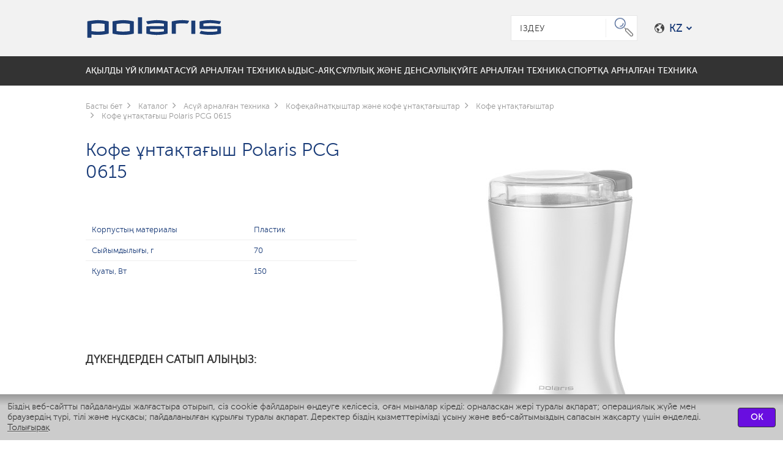

--- FILE ---
content_type: text/html; charset=UTF-8
request_url: https://polaris.company/kz/catalog/coffeemills/polaris-pcg-0615/
body_size: 11761
content:
<!DOCTYPE html>
<html>
<head>
    <title>Архив - Кофе ұнтақтағыш Polaris PCG 0615 - баға, пікірлер, мінездемелер, сатып алу кофе ұнтақтағыш polaris pcg 0615 в Украине</title>
    <meta content="IE=edge" http-equiv="X-UA-Compatible"/>
    <meta content="telephone=no" name="format-detection"/>
    <meta content="width=device-width, initial-scale=1.0" name="viewport"/>
                <link rel="alternate" href="https://polaris.company/ru/catalog/coffeemills/polaris-pcg-0615/" hreflang="ru-ua">
                        <link rel="alternate" href="https://polaris.company/ua/catalog/coffeemills/polaris-pcg-0615/" hreflang="uk-ua">
                        <link rel="alternate" href="https://polaris.company/en/catalog/coffeemills/polaris-pcg-0615/" hreflang="en">
                        <link rel="alternate" href="https://polaris.company/kz/catalog/coffeemills/polaris-pcg-0615/" hreflang="kk-kz">
                        <link rel="alternate" href="https://polaris.company/by/catalog/coffeemills/polaris-pcg-0615/" hreflang="be-by">
                <meta http-equiv="Content-Type" content="text/html; charset=UTF-8" />
<meta name="description" content="Архив - Кофе ұнтақтағыш Polaris PCG 0615 - информация о модели, цена, наличие в магазинах, купить у производителя в Украине &#127482;" />
<link href="/local/components/max22/catalogDetail/templates/.default/style.css?1764577949427" type="text/css"  rel="stylesheet" />
<link href="/local/components/max22/yandexModelOpinions/templates/.default/style.css?176457794910140" type="text/css"  rel="stylesheet" />
<link href="/local/templates/main/css/style.css?1764577949335753" type="text/css"  data-template-style="true"  rel="stylesheet" />
<link href="/local/templates/main/css/animate.min.css?176457794955522" type="text/css"  data-template-style="true"  rel="stylesheet" />
<link href="/local/templates/main/js/plugins/fancybox/jquery.fancybox.min.css?176457794914065" type="text/css"  data-template-style="true"  rel="stylesheet" />
<link href="/local/templates/main/styles.css?17645779494683" type="text/css"  data-template-style="true"  rel="stylesheet" />
<link href="/local/templates/main/template_styles.css?1764577949270920" type="text/css"  data-template-style="true"  rel="stylesheet" />
<script>if(!window.BX)window.BX={};if(!window.BX.message)window.BX.message=function(mess){if(typeof mess==='object'){for(let i in mess) {BX.message[i]=mess[i];} return true;}};</script>
<script>(window.BX||top.BX).message({'JS_CORE_LOADING':'Загрузка...','JS_CORE_NO_DATA':'- Нет данных -','JS_CORE_WINDOW_CLOSE':'Закрыть','JS_CORE_WINDOW_EXPAND':'Развернуть','JS_CORE_WINDOW_NARROW':'Свернуть в окно','JS_CORE_WINDOW_SAVE':'Сохранить','JS_CORE_WINDOW_CANCEL':'Отменить','JS_CORE_WINDOW_CONTINUE':'Продолжить','JS_CORE_H':'ч','JS_CORE_M':'м','JS_CORE_S':'с','JSADM_AI_HIDE_EXTRA':'Скрыть лишние','JSADM_AI_ALL_NOTIF':'Показать все','JSADM_AUTH_REQ':'Требуется авторизация!','JS_CORE_WINDOW_AUTH':'Войти','JS_CORE_IMAGE_FULL':'Полный размер'});</script>

<script src="/bitrix/js/main/core/core.js?1713292248494198"></script>

<script>BX.Runtime.registerExtension({'name':'main.core','namespace':'BX','loaded':true});</script>
<script>BX.setJSList(['/bitrix/js/main/core/core_ajax.js','/bitrix/js/main/core/core_promise.js','/bitrix/js/main/polyfill/promise/js/promise.js','/bitrix/js/main/loadext/loadext.js','/bitrix/js/main/loadext/extension.js','/bitrix/js/main/polyfill/promise/js/promise.js','/bitrix/js/main/polyfill/find/js/find.js','/bitrix/js/main/polyfill/includes/js/includes.js','/bitrix/js/main/polyfill/matches/js/matches.js','/bitrix/js/ui/polyfill/closest/js/closest.js','/bitrix/js/main/polyfill/fill/main.polyfill.fill.js','/bitrix/js/main/polyfill/find/js/find.js','/bitrix/js/main/polyfill/matches/js/matches.js','/bitrix/js/main/polyfill/core/dist/polyfill.bundle.js','/bitrix/js/main/core/core.js','/bitrix/js/main/polyfill/intersectionobserver/js/intersectionobserver.js','/bitrix/js/main/lazyload/dist/lazyload.bundle.js','/bitrix/js/main/polyfill/core/dist/polyfill.bundle.js','/bitrix/js/main/parambag/dist/parambag.bundle.js']);
</script>
<script>(window.BX||top.BX).message({'LANGUAGE_ID':'kz','FORMAT_DATE':'DD.MM.YYYY','FORMAT_DATETIME':'DD.MM.YYYY HH:MI:SS','COOKIE_PREFIX':'BITRIX_SM','SERVER_TZ_OFFSET':'10800','UTF_MODE':'Y','SITE_ID':'kz','SITE_DIR':'/kz/','USER_ID':'','SERVER_TIME':'1767027728','USER_TZ_OFFSET':'0','USER_TZ_AUTO':'Y','bitrix_sessid':'67fe233c1a382c601f856c908fdf5f84'});</script>


<script type="text/javascript" data-skip-moving="true">window.site_dir = '/kz/';</script>



<script src="/local/templates/main/js/base/jquery.js?176457794995786"></script>
<script src="/local/templates/main/js/base/uikit.min.js?176457794956238"></script>
<script src="/local/templates/main/js/plugins/slick.js?176457794941953"></script>
<script src="/local/templates/main/js/plugins/jquery.fitvids.min.js?17645779491899"></script>
<script src="/local/templates/main/js/plugins/form/form-select.js?17645779492348"></script>
<script src="/local/templates/main/js/plugins/fancybox/jquery.fancybox.min.js?176457794961495"></script>
<script src="/local/templates/main/js/plugins/sticky.min.js?17645779495056"></script>
<script src="/local/templates/main/js/plugins/grid.min.js?17645779496461"></script>
<script src="/local/templates/main/js/plugins/infowindow.js?176457794915816"></script>
<script src="/local/templates/main/js/plugins/markerclusterer.js?176457794933474"></script>
<script src="/local/templates/main/js/plugins/threesixty_m22.js?176457794926263"></script>
<script src="/local/templates/main/js/plugins/readmore.min.js?17645779494438"></script>
<script src="/local/templates/main/js/plugins/inputmask/inputmask.min.js?176457794951849"></script>
<script src="/local/templates/main/js/plugins/inputmask/inputmask.phone.extensions.min.js?17645779492166"></script>
<script src="/local/templates/main/js/plugins/inputmask/phone.min.js?176457794943642"></script>
<script src="/local/templates/main/js/plugins/inputmask/jquery.inputmask.min.js?17645779491663"></script>
<script src="/local/templates/main/js/prog-main.js?176457794921102"></script>
<script src="/local/templates/main/js/max22.js?176457794924080"></script>
<script src="/local/templates/main/js/prog.js?176457794910735"></script>
<script type="text/javascript">var _ba = _ba || []; _ba.push(["aid", "0957e2a8d57c3d8f86e090e2f5468676"]); _ba.push(["host", "polaris.company"]); (function() {var ba = document.createElement("script"); ba.type = "text/javascript"; ba.async = true;ba.src = (document.location.protocol == "https:" ? "https://" : "http://") + "bitrix.info/ba.js";var s = document.getElementsByTagName("script")[0];s.parentNode.insertBefore(ba, s);})();</script>


<!-- Yandex.Metrika counter -->
<script type="text/javascript" data-skip-moving="true">
    (function (d, w, c) {
        (w[c] = w[c] || []).push(function() {
            try {
                w.yaCounter = new Ya.Metrika2({
                    id:68986837,
                    clickmap:true,
                    trackLinks:true,
                    accurateTrackBounce:true,
                    webvisor:true
                });
            } catch(e) { }
        });

        var n = d.getElementsByTagName("script")[0],
            s = d.createElement("script"),
            f = function () { n.parentNode.insertBefore(s, n); };
        s.type = "text/javascript";
        s.async = true;
        s.src = "https://mc.yandex.ru/metrika/tag.js";

        if (w.opera == "[object Opera]") {
            d.addEventListener("DOMContentLoaded", f, false);
        } else { f(); }
    })(document, window, "yandex_metrika_callbacks2");
</script>
<noscript><div><img src="https://mc.yandex.ru/watch/68986837" style="position:absolute; left:-9999px;" alt="" /></div></noscript>
<!-- /Yandex.Metrika counter -->
    
        <link rel="preload" as="image" href="/local/templates/main/images/shop/5element.png">
    <link rel="preload" as="image" href="/local/templates/main/images/shop/elektrosila.png">
    <link rel="preload" as="image" href="/local/templates/main/images/shop/imarket.png">
</head>
<body class="language__kz">

<nav class="nav__main--mobile">
    <div class="nav__main--mobile-top">
        <div class="block__logo">
            <a href="/kz/"><i class="svg-logo-w"></i></a>        </div>
        <a class="close-nav__mobile"><i></i><i></i></a>
    </div>
    <div class="nav__main--mobile-search">
        <form action="/search/">
            <div class="form-inner">
                <input type="text" placeholder="сайт бойынша іздеу" name="q">
                <button><i class="srch-w"></i></button>
            </div>
        </form>
        <div class="block__lang--mobile">
	<a class="open-lang-mobile" href="#">
		<i class="svg-earth-w"></i>
		<span>KZ</span>
		<em class="uk-icon-angle-down"></em>
	</a>
</div>    </div>
    <div class="nav__main--mobile-bottom">
        
<ul class="lang-list-nav-mobile">
                    <li>
                            <a class="uk-flex uk-flex-middle"
                   href="https://polaris.ru"
                   data-lang="RU"
                >
                    <em><i class="svg-ru"></i></em>
                    <span>Русский</span>
                </a>
                    </li>
                    <li>
                            <a class="uk-flex uk-flex-middle"
                   href="https://polaris.company/en/catalog/coffeemills/polaris-pcg-0615/"
                   data-lang="EN"
                >
                    <em><i class="svg-en"></i></em>
                    <span>English</span>
                </a>
                    </li>
                    <li>
                            <a class="uk-flex uk-flex-middle"
                   href="https://polaris.company/by/catalog/coffeemills/polaris-pcg-0615/"
                   data-lang="BY"
                >
                    <em><i class="svg-bl"></i></em>
                    <span>Беларускі</span>
                </a>
                    </li>
                    <li>
                            <a class="uk-flex uk-flex-middle"
                   href="https://polaris.company/ua/catalog/coffeemills/polaris-pcg-0615/"
                   data-lang="UA"
                >
                    <em><i class="svg-ua"></i></em>
                    <span>Український</span>
                </a>
                    </li>
                    <li>
                            <a class="uk-flex uk-flex-middle"
                   href="https://polaris.company/de/catalog/coffeemills/polaris-pcg-0615/"
                   data-lang="DE"
                >
                    <em><i class="svg-de"></i></em>
                    <span>Deutsche</span>
                </a>
                    </li>
                    <li>
                            <a class="uk-flex uk-flex-middle"
                   href="https://polaris.company/fr/catalog/coffeemills/polaris-pcg-0615/"
                   data-lang="FR"
                >
                    <em><i class="svg-fr"></i></em>
                    <span>Français</span>
                </a>
                    </li>
                    <li>
                            <a class="uk-flex uk-flex-middle"
                   href="https://polaris.company/uae/"
                >
                    <em><i class="svg-uae"></i></em>
                    <span>UAE</span>
                </a>
                    </li>
    </ul>
        
<div class="items-nav">
	<div class="uk-container uk-container-center">
		<ul>
			<li class="item"><a href="/kz/catalog/tehnika-iq-home/"><span>ақылды үй</span></a>					<span class="open-submenu"><i class="uk-icon-angle-down"></i></span>
					<div class="sub__nav">
						<div class="uk-container uk-container-center">
															<div class="nav__category">
									<div class="h4"><a href="/kz/catalog/umnye-uvlazhniteli-iq-home/">Ақылды дымқылдатқыштар</a></div>								</div>
															<div class="nav__category">
									<div class="h4"><a href="/kz/catalog/umnye-roboty-pylesosy-iq-home/">Ақылды робот шаңсорғыштар</a></div>								</div>
															<div class="nav__category">
									<div class="h4"><a href="/kz/catalog/umnye-napolnye-vesy-iq-home/">Жуынатын бөлменің ақылды таразы</a></div>								</div>
															<div class="nav__category">
									<div class="h4"><a href="/kz/catalog/umnye-multivarki-iq-home/">Ақылды мультипісіргіш</a></div>								</div>
															<div class="nav__category">
									<div class="h4"><a href="/kz/catalog/iq_home_vacuum/">Умные вертикальные пылесосы</a></div>								</div>
															<div class="nav__category">
									<div class="h4"><a href="/kz/catalog/umnye-chayniki-iq-home/">Ақылды шайнектер</a></div>								</div>
													</div>
					</div>	
				</li><li class="item"><a href="/kz/catalog/climatic/"><span>Климат</span></a>					<span class="open-submenu"><i class="uk-icon-angle-down"></i></span>
					<div class="sub__nav">
						<div class="uk-container uk-container-center">
															<div class="nav__category">
									<div class="h4"><a href="/kz/catalog/humidifiers/">Ылғалдандырғыштар</a></div><ul><li><a href="/kz/catalog/moyki-vozdukha/">Мойки воздуха</a></li><li><a href="/kz/catalog/aksessuary-dlya-uvlazhniteley/">Ылғандандырғыштарға арналған аксессуарлар </a></li></ul>								</div>
															<div class="nav__category">
									<div class="h4"><a href="/kz/catalog/fans/">Желдеткіштер</a></div>								</div>
															<div class="nav__category">
									<div class="h4"><a href="/kz/catalog/aircleaners/">Ауа тазартқыштар</a></div>								</div>
													</div>
					</div>	
				</li><li class="item"><a href="/kz/catalog/kitchen/"><span>Асүй арналған техника</span></a>					<span class="open-submenu"><i class="uk-icon-angle-down"></i></span>
					<div class="sub__nav">
						<div class="uk-container uk-container-center">
															<div class="nav__category">
									<div class="h4"><a href="/kz/catalog/coffee/">Кофеқайнатқыштар және кофе ұнтақтағыштар</a></div><ul><li><a href="/kz/catalog/kofevarki/">Кофеқайнатқыштар</a></li><li class="active"><a href="/kz/catalog/coffeemills/">Кофе ұнтақтағыштар</a></li><li><a href="/kz/catalog/chayniki/">Шәйнектер</a></li></ul>								</div>
															<div class="nav__category">
									<div class="h4"><a href="/kz/catalog/multivarki/">Мультипісіргіш</a></div><ul><li><a href="/kz/catalog/chashi-dlya-multivarok/">Мультипісіргіштерге арналған табақтар </a></li></ul>								</div>
															<div class="nav__category">
									<div class="h4"><a href="/kz/catalog/grill-press/">Гриль-пресс және кәуап пісіргіштер</a></div><ul><li><a href="/kz/catalog/gril-press/">Гриль-пресс</a></li></ul>								</div>
															<div class="nav__category">
									<div class="h4"><a href="/kz/catalog/sushilki-dlya-ovoshchey-i-fruktov/">Көкөністер мен жемістерге арналған кептіргіштер</a></div>								</div>
															<div class="nav__category">
									<div class="h4"><a href="/kz/catalog/pribory-dlya-vypechki/">Пісіруге арналған аспаптар</a></div>								</div>
															<div class="nav__category">
									<div class="h4"><a href="/kz/catalog/kitchenscales/">Асүй таразылары</a></div>								</div>
															<div class="nav__category">
									<div class="h4"><a href="/kz/catalog/mikrovolnovye-pechi/">Қысқа толқынды пештер</a></div>								</div>
													</div>
					</div>	
				</li><li class="item"><a href="/kz/catalog/cookware-select/"><span>Ыдыс-аяқ</span></a>					<span class="open-submenu"><i class="uk-icon-angle-down"></i></span>
					<div class="sub__nav">
						<div class="uk-container uk-container-center">
															<div class="nav__category">
									<div class="h4"><a href="/kz/catalog/cookware-collections/">Топтамалар бойынша</a></div><ul><li><a href="/kz/catalog/posuda-keep-collection/">Коллекция посуды Keep</a></li><li><a href="/kz/catalog/monolit/">Коллекция посуды Monolit</a></li><li><a href="/kz/catalog/posuda-solid-collection/">Коллекция посуды Solid</a></li></ul>								</div>
															<div class="nav__category">
									<div class="h4"><a href="/kz/catalog/cookware/">Типтері бойынша</a></div><ul><li><a href="/kz/catalog/nabory-posudy/">Ыдыстар жинағы</a></li><li><a href="/kz/catalog/skovorody/">Табалар</a></li><li><a href="/kz/catalog/kastryuli/">Кастрюльдер</a></li><li><a href="/kz/catalog/kovshi/">Бақыраштар</a></li><li><a href="/kz/catalog/chayniki-so-svistom/">Ысқырығы бар шәйнектер</a></li><li><a href="/kz/catalog/french-pressy-polaris/">Френч-престер</a></li><li><a href="/kz/catalog/geyzernye-kofevarki/">Гейзерные кофеварки</a></li><li><a href="/kz/catalog/termokruzhki/">Термокружки</a></li><li><a href="/kz/catalog/nozhi/">Пышақтар</a></li><li><a href="/kz/catalog/kukhonnye-aksessuary/">Кухонные аксессуары</a></li><li><a href="/kz/catalog/kryshki/">Қақпақтар</a></li><li><a href="/kz/catalog/soteyniki/">Сотейниктер</a></li></ul>								</div>
													</div>
					</div>	
				</li><li class="item"><a href="/kz/catalog/krasota-i-zdorove/"><span>Сұлулық және денсаулық</span></a>					<span class="open-submenu"><i class="uk-icon-angle-down"></i></span>
					<div class="sub__nav">
						<div class="uk-container uk-container-center">
															<div class="nav__category">
									<div class="h4"><a href="/kz/catalog/ukhod-za-polostyu-rta/">Уход за полостью рта</a></div><ul><li><a href="/kz/catalog/elektricheskie-zubnye-shchetki/">Электрические зубные щетки</a></li><li><a href="/kz/catalog/Irrigators/">Ирригаторы</a></li></ul>								</div>
															<div class="nav__category">
									<div class="h4"><a href="/kz/catalog/haircare/">Шаш күтімі</a></div><ul><li><a href="/kz/catalog/stylers/">Стайлерлер</a></li><li><a href="/kz/catalog/hairdryers/">Фендер</a></li><li><a href="/kz/catalog/hairdryerscombs/">Тарақ фендер</a></li></ul>								</div>
															<div class="nav__category">
									<div class="h4"><a href="/kz/catalog/scales/">Еден үстілік таразы </a></div>								</div>
													</div>
					</div>	
				</li><li class="item"><a href="/kz/catalog/homeappliances/"><span>Үйге арналған техника </span></a></li><li class="item"><a href="/kz/catalog/tekhnika-dlya-sporta/"><span>Спортқа арналған техника </span></a>					<span class="open-submenu"><i class="uk-icon-angle-down"></i></span>
					<div class="sub__nav">
						<div class="uk-container uk-container-center">
															<div class="nav__category">
									<div class="h4"><a href="/kz/catalog/samokaty/">Электр өздігінен зырлауықтар</a></div>								</div>
													</div>
					</div>	
				</li>		</ul>
	</div>
</div>    </div>
</nav>


<div class="wrapper">
    <div id="scrollUp"></div>
    <header>
        <div class="uk-container uk-container-center">
            <div class="uk-flex uk-flex-middle lang_kz_block_header">
                <div class="header-top-left">
                    <div class="block__logo">
                        <a href="/kz/"><i class="svg-logo"></i></a>                    </div>
                </div>
                <div class="header-top-right">
                    <div class="header-top-right-box">
                                            </div>
                    <form class="module__search uk-autocomplete uk-form" action="/kz/search/">
                        <input placeholder="іздеу" type="text" name="q"
                               id="fastSearchInput"/>
                        <button><i class="icon-search"></i></button>
                        <div class="search-result" id="fastSearchResult"></div>
<script type="text/javascript">
	$(function(){
		var timer = false;
		$('#fastSearchInput').on('input',function(){
			if (timer) {
				clearTimeout(timer);
				timer = false;
			}
			timer = setTimeout(function(){
				send();
			},300);
		});
		
		function send() {
			var q = $('#fastSearchInput').val(); 
			if (q.length >= 3) {
				myAjax('#fastSearchInput',{'q':q},{"json":"{\"CACHE_TYPE\":\"A\",\"component\":\"max22:fastSearch\",\"template\":\"\"}","hash":"95177feac7a6890acfc79e6e41b21b32"},function(data){
					$('#fastSearchResult').html(data);
					uploadFormElement('#fastSearchResult');
					$('body').one('click',function(){
						$('#fastSearchResult').html('');
					});
				});
			}
		}
		
		$('#fastSearchResult').on('click',function(e){//Чтобы не всплывало до body и не закрывало окно
			e.stopPropagation();
		});
		
		/*$('#fastSearchResult').on('click','.prog-tab-caption a:last-child',function(e){
			e.preventDefault();
			e.stopPropagation();
			document.location.href = $(this).attr('href');
		});*/
	});
</script>                    </form>
                    
<div class="block__lang" data-uk-dropdown="pos:'top-right',mode:'click'">
    <a class="uk-flex uk-flex-middle" href="#">
        <i class="svg-earth"></i>
        <span id="lang-selected">KZ</span>
        <em class="uk-icon-chevron-down"></em>
    </a>
    <div class="uk-dropdown">
        <ul class="lang-list">
                            <li>
                                                                    <a class="uk-flex uk-flex-middle"
                           href="https://polaris.ru/catalog/coffeemills/polaris-pcg-0615/"
                           data-lang="RU">
                            <em><i class="svg-ru"></i></em>
                            <span>Русский</span>
                        </a>
                                    </li>
                            <li>
                                                                    <a class="uk-flex uk-flex-middle"
                           href="https://polaris.company/en/catalog/coffeemills/polaris-pcg-0615/"
                           data-lang="EN">
                            <em><i class="svg-en"></i></em>
                            <span>English</span>
                        </a>
                                    </li>
                            <li>
                                                                    <a class="uk-flex uk-flex-middle"
                           href="https://polaris.company/by/catalog/coffeemills/polaris-pcg-0615/"
                           data-lang="BY">
                            <em><i class="svg-bl"></i></em>
                            <span>Беларускі</span>
                        </a>
                                    </li>
                            <li>
                                                                    <a class="uk-flex uk-flex-middle"
                           href="https://polaris.company/ua/catalog/coffeemills/polaris-pcg-0615/"
                           data-lang="UA">
                            <em><i class="svg-ua"></i></em>
                            <span>Український</span>
                        </a>
                                    </li>
                            <li>
                                                                    <a class="uk-flex uk-flex-middle"
                           href="https://polaris.company/de/catalog/coffeemills/polaris-pcg-0615/"
                           data-lang="DE">
                            <em><i class="svg-de"></i></em>
                            <span>Deutsche</span>
                        </a>
                                    </li>
                            <li>
                                                                    <a class="uk-flex uk-flex-middle"
                           href="https://polaris.company/fr/catalog/coffeemills/polaris-pcg-0615/"
                           data-lang="FR">
                            <em><i class="svg-fr"></i></em>
                            <span>Français</span>
                        </a>
                                    </li>
                            <li>
                                            <a class="uk-flex uk-flex-middle"
                           href="https://polaris.company/uae/"
                        >
                            <em><i class="svg-uae"></i></em>
                            <span>UAE</span>
                        </a>
                                    </li>
                    </ul>
    </div>
</div>

<div class="block__lang block__lang--mobile"><a class="uk-flex uk-flex-middle show-lang" href="#"><i
                class="svg-earth"></i><span
                id="lang-selected-mob">KZ</span><em
                class="uk-icon-chevron-down"></em></a>
    <div class="lang-dropdown">
        <ul class="lang-list">
                            <li><a class="uk-flex uk-flex-middle"
                       href="https://api.polaris.ru/catalog/coffeemills/polaris-pcg-0615/"
                       data-lang="RU"><em><i
                                    class="svg-ru"></i></em><span>Русский</span></a>
                </li>
                            <li><a class="uk-flex uk-flex-middle"
                       href="https://polaris.company/en/catalog/coffeemills/polaris-pcg-0615/"
                       data-lang="EN"><em><i
                                    class="svg-en"></i></em><span>English</span></a>
                </li>
                            <li><a class="uk-flex uk-flex-middle"
                       href="https://polaris.company/by/catalog/coffeemills/polaris-pcg-0615/"
                       data-lang="BY"><em><i
                                    class="svg-bl"></i></em><span>Беларускі</span></a>
                </li>
                            <li><a class="uk-flex uk-flex-middle"
                       href="https://polaris.company/ua/catalog/coffeemills/polaris-pcg-0615/"
                       data-lang="UA"><em><i
                                    class="svg-ua"></i></em><span>Український</span></a>
                </li>
                            <li><a class="uk-flex uk-flex-middle"
                       href="https://polaris.company/de/catalog/coffeemills/polaris-pcg-0615/"
                       data-lang="DE"><em><i
                                    class="svg-de"></i></em><span>Deutsche</span></a>
                </li>
                            <li><a class="uk-flex uk-flex-middle"
                       href="https://polaris.company/fr/catalog/coffeemills/polaris-pcg-0615/"
                       data-lang="FR"><em><i
                                    class="svg-fr"></i></em><span>Français</span></a>
                </li>
                            <li><a class="uk-flex uk-flex-middle"
                       href="https://polaris.company/uae/catalog/coffeemills/polaris-pcg-0615/"
                       data-lang=""><em><i
                                    class="svg-uae"></i></em><span></span></a>
                </li>
                    </ul>
    </div>
</div><a class="nav_visible uk-button uk-button-nav uk-button-blue" href=""><i></i></a>
                </div>
            </div>
        </div>
        
        
    </header>
    <nav class="nav__main">
    <div class="uk-container uk-container-center">
        <ul class="uk-flex">
            <li><a href="/kz/catalog/tehnika-iq-home/"><span>ақылды үй</span></a>                    <span class="open-submenu" href="#"><i class="uk-icon-angle-down"></i></span>
                    <div class="sub__nav sub__nav--custom">
                        <div class="uk-container uk-container-center">
                            <div class="uk-grid">
                                                                    <div class="uk-width-large-1-3 uk-width-medium-1-2">
                                                                                    <div class="nav__category">
                                                <div class="h4"><a href="/kz/catalog/umnye-uvlazhniteli-iq-home/">Ақылды дымқылдатқыштар</a></div>                                            </div>
                                                                                    <div class="nav__category">
                                                <div class="h4"><a href="/kz/catalog/umnye-roboty-pylesosy-iq-home/">Ақылды робот шаңсорғыштар</a></div>                                            </div>
                                                                            </div>
                                                                    <div class="uk-width-large-1-3 uk-width-medium-1-2">
                                                                                    <div class="nav__category">
                                                <div class="h4"><a href="/kz/catalog/umnye-napolnye-vesy-iq-home/">Жуынатын бөлменің ақылды таразы</a></div>                                            </div>
                                                                                    <div class="nav__category">
                                                <div class="h4"><a href="/kz/catalog/umnye-multivarki-iq-home/">Ақылды мультипісіргіш</a></div>                                            </div>
                                                                            </div>
                                                                    <div class="uk-width-large-1-3 uk-width-medium-1-2">
                                                                                    <div class="nav__category">
                                                <div class="h4"><a href="/kz/catalog/iq_home_vacuum/">Умные вертикальные пылесосы</a></div>                                            </div>
                                                                                    <div class="nav__category">
                                                <div class="h4"><a href="/kz/catalog/umnye-chayniki-iq-home/">Ақылды шайнектер</a></div>                                            </div>
                                                                            </div>
                                                            </div>
                        </div>
                    </div>
                </li><li><a href="/kz/catalog/climatic/"><span>Климат</span></a>                    <span class="open-submenu" href="#"><i class="uk-icon-angle-down"></i></span>
                    <div class="sub__nav sub__nav--custom">
                        <div class="uk-container uk-container-center">
                            <div class="uk-grid">
                                                                    <div class="uk-width-large-1-3 uk-width-medium-1-2">
                                                                                    <div class="nav__category">
                                                <div class="h4"><a href="/kz/catalog/humidifiers/">Ылғалдандырғыштар</a></div><ul><li><a href="/kz/catalog/moyki-vozdukha/">Мойки воздуха</a></li><li><a href="/kz/catalog/aksessuary-dlya-uvlazhniteley/">Ылғандандырғыштарға арналған аксессуарлар </a></li></ul>                                            </div>
                                                                            </div>
                                                                    <div class="uk-width-large-1-3 uk-width-medium-1-2">
                                                                                    <div class="nav__category">
                                                <div class="h4"><a href="/kz/catalog/fans/">Желдеткіштер</a></div>                                            </div>
                                                                            </div>
                                                                    <div class="uk-width-large-1-3 uk-width-medium-1-2">
                                                                                    <div class="nav__category">
                                                <div class="h4"><a href="/kz/catalog/aircleaners/">Ауа тазартқыштар</a></div>                                            </div>
                                                                            </div>
                                                            </div>
                        </div>
                    </div>
                </li><li><a href="/kz/catalog/kitchen/"><span>Асүй арналған техника</span></a>                    <span class="open-submenu" href="#"><i class="uk-icon-angle-down"></i></span>
                    <div class="sub__nav sub__nav--custom">
                        <div class="uk-container uk-container-center">
                            <div class="uk-grid">
                                                                    <div class="uk-width-large-1-3 uk-width-medium-1-2">
                                                                                    <div class="nav__category">
                                                <div class="h4"><a href="/kz/catalog/coffee/">Кофеқайнатқыштар және кофе ұнтақтағыштар</a></div><ul><li><a href="/kz/catalog/kofevarki/">Кофеқайнатқыштар</a></li><li class="active"><a href="/kz/catalog/coffeemills/">Кофе ұнтақтағыштар</a></li><li><a href="/kz/catalog/chayniki/">Шәйнектер</a></li></ul>                                            </div>
                                                                                    <div class="nav__category">
                                                <div class="h4"><a href="/kz/catalog/multivarki/">Мультипісіргіш</a></div><ul><li><a href="/kz/catalog/chashi-dlya-multivarok/">Мультипісіргіштерге арналған табақтар </a></li></ul>                                            </div>
                                                                                    <div class="nav__category">
                                                <div class="h4"><a href="/kz/catalog/grill-press/">Гриль-пресс және кәуап пісіргіштер</a></div><ul><li><a href="/kz/catalog/gril-press/">Гриль-пресс</a></li></ul>                                            </div>
                                                                            </div>
                                                                    <div class="uk-width-large-1-3 uk-width-medium-1-2">
                                                                                    <div class="nav__category">
                                                <div class="h4"><a href="/kz/catalog/sushilki-dlya-ovoshchey-i-fruktov/">Көкөністер мен жемістерге арналған кептіргіштер</a></div>                                            </div>
                                                                                    <div class="nav__category">
                                                <div class="h4"><a href="/kz/catalog/pribory-dlya-vypechki/">Пісіруге арналған аспаптар</a></div>                                            </div>
                                                                                    <div class="nav__category">
                                                <div class="h4"><a href="/kz/catalog/kitchenscales/">Асүй таразылары</a></div>                                            </div>
                                                                            </div>
                                                                    <div class="uk-width-large-1-3 uk-width-medium-1-2">
                                                                                    <div class="nav__category">
                                                <div class="h4"><a href="/kz/catalog/mikrovolnovye-pechi/">Қысқа толқынды пештер</a></div>                                            </div>
                                                                            </div>
                                                            </div>
                        </div>
                    </div>
                </li><li><a href="/kz/catalog/cookware-select/"><span>Ыдыс-аяқ</span></a>                    <span class="open-submenu" href="#"><i class="uk-icon-angle-down"></i></span>
                    <div class="sub__nav sub__nav--custom">
                        <div class="uk-container uk-container-center">
                            <div class="uk-grid">
                                                                    <div class="uk-width-1-3">
                                                                                    <div class="nav__category">
                                                <div class="h4"><a href="/kz/catalog/cookware-collections/">Топтамалар бойынша</a></div><ul><li><a href="/kz/catalog/posuda-keep-collection/">Коллекция посуды Keep</a></li><li><a href="/kz/catalog/monolit/">Коллекция посуды Monolit</a></li><li><a href="/kz/catalog/posuda-solid-collection/">Коллекция посуды Solid</a></li></ul>                                            </div>
                                                                            </div>
                                                                    <div class="uk-width-2-3">
                                                                                    <div class="nav__category">
                                                <div class="h4"><a href="/kz/catalog/cookware/">Типтері бойынша</a></div><ul><li><a href="/kz/catalog/nabory-posudy/">Ыдыстар жинағы</a></li><li><a href="/kz/catalog/skovorody/">Табалар</a></li><li><a href="/kz/catalog/kastryuli/">Кастрюльдер</a></li><li><a href="/kz/catalog/kovshi/">Бақыраштар</a></li><li><a href="/kz/catalog/chayniki-so-svistom/">Ысқырығы бар шәйнектер</a></li><li><a href="/kz/catalog/french-pressy-polaris/">Френч-престер</a></li><li><a href="/kz/catalog/geyzernye-kofevarki/">Гейзерные кофеварки</a></li><li><a href="/kz/catalog/termokruzhki/">Термокружки</a></li><li><a href="/kz/catalog/nozhi/">Пышақтар</a></li><li><a href="/kz/catalog/kukhonnye-aksessuary/">Кухонные аксессуары</a></li><li><a href="/kz/catalog/kryshki/">Қақпақтар</a></li><li><a href="/kz/catalog/soteyniki/">Сотейниктер</a></li></ul>                                            </div>
                                                                            </div>
                                                            </div>
                        </div>
                    </div>
                </li><li><a href="/kz/catalog/krasota-i-zdorove/"><span>Сұлулық және денсаулық</span></a>                    <span class="open-submenu" href="#"><i class="uk-icon-angle-down"></i></span>
                    <div class="sub__nav sub__nav--custom">
                        <div class="uk-container uk-container-center">
                            <div class="uk-grid">
                                                                    <div class="uk-width-large-1-3 uk-width-medium-1-2">
                                                                                    <div class="nav__category">
                                                <div class="h4"><a href="/kz/catalog/ukhod-za-polostyu-rta/">Уход за полостью рта</a></div><ul><li><a href="/kz/catalog/elektricheskie-zubnye-shchetki/">Электрические зубные щетки</a></li><li><a href="/kz/catalog/Irrigators/">Ирригаторы</a></li></ul>                                            </div>
                                                                            </div>
                                                                    <div class="uk-width-large-1-3 uk-width-medium-1-2">
                                                                                    <div class="nav__category">
                                                <div class="h4"><a href="/kz/catalog/haircare/">Шаш күтімі</a></div><ul><li><a href="/kz/catalog/stylers/">Стайлерлер</a></li><li><a href="/kz/catalog/hairdryers/">Фендер</a></li><li><a href="/kz/catalog/hairdryerscombs/">Тарақ фендер</a></li></ul>                                            </div>
                                                                            </div>
                                                                    <div class="uk-width-large-1-3 uk-width-medium-1-2">
                                                                                    <div class="nav__category">
                                                <div class="h4"><a href="/kz/catalog/scales/">Еден үстілік таразы </a></div>                                            </div>
                                                                            </div>
                                                            </div>
                        </div>
                    </div>
                </li><li><a href="/kz/catalog/homeappliances/"><span>Үйге арналған техника </span></a></li><li><a href="/kz/catalog/tekhnika-dlya-sporta/"><span>Спортқа арналған техника </span></a>                    <span class="open-submenu" href="#"><i class="uk-icon-angle-down"></i></span>
                    <div class="sub__nav sub__nav--custom">
                        <div class="uk-container uk-container-center">
                            <div class="uk-grid">
                                                                    <div class="uk-width-large-1-3 uk-width-medium-1-2">
                                                                                    <div class="nav__category">
                                                <div class="h4"><a href="/kz/catalog/samokaty/">Электр өздігінен зырлауықтар</a></div>                                            </div>
                                                                            </div>
                                                            </div>
                        </div>
                    </div>
                </li>        </ul>
    </div>
</nav>    <div class="content">
        <div class="page page-catalog uk-clearfix archivalModel">
    <div class="uk-container uk-container-center"
         itemscope
         itemtype="http://schema.org/Product">
        <ul class="uk-breadcrumb" itemscope="" itemtype="http://schema.org/BreadcrumbList">
        <li itemprop="itemListElement" itemscope="" itemtype="http://schema.org/ListItem">
        <a itemprop="item" href="/kz/"><span itemprop="name">Басты бет</span></a>        <meta itemprop="position" content="1">
        </li>
        <li itemprop="itemListElement" itemscope="" itemtype="http://schema.org/ListItem">
        <a itemprop="item" href="/kz/catalog/"><span itemprop="name">Каталог</span></a>        <meta itemprop="position" content="2">
        </li>
                                        <li itemprop="itemListElement" itemscope="" itemtype="http://schema.org/ListItem">
        <a itemprop="item" href="/kz/catalog/kitchen/"><span itemprop="name">Асүй арналған техника</span></a>        <meta itemprop="position" content="3">
        </li>
                                        <li itemprop="itemListElement" itemscope="" itemtype="http://schema.org/ListItem">
        <a itemprop="item" href="/kz/catalog/coffee/"><span itemprop="name">Кофеқайнатқыштар және кофе ұнтақтағыштар</span></a>        <meta itemprop="position" content="4">
        </li>
                                        <li itemprop="itemListElement" itemscope="" itemtype="http://schema.org/ListItem">
        <a itemprop="item" href="/kz/catalog/coffeemills/"><span itemprop="name">Кофе ұнтақтағыштар</span></a>        <meta itemprop="position" content="5">
        </li>
                            <li itemprop="itemListElement" itemscope="" itemtype="http://schema.org/ListItem">
                <span itemprop="name">Кофе ұнтақтағыш Polaris PCG 0615</span>
                <meta itemprop="position" content="6">
            </li>
        </ul>
        <div class="page page-detail"
             itemscope
             itemtype="http://schema.org/ImageObject">
            <div class="uk-grid uk-grid-small">
                <div class="uk-width-medium-5-10 page-detail-left">
                    <article>

                        <h1 itemprop="name">
                            Кофе ұнтақтағыш Polaris PCG 0615                        </h1>
                        <div class="block_label_count_reviews">
                            <div class="block__label etew"></div>                                                    </div>
                                                                    </article>
                                            <div class="tech-info">
                                                            <div class="tech-info-row uk-flex uk-flex-space-between">
                                    <div>Корпустың материалы</div>
                                    <div>Пластик</div>
                                </div>
                                                            <div class="tech-info-row uk-flex uk-flex-space-between">
                                    <div>Сыйымдылығы, г</div>
                                    <div>70</div>
                                </div>
                                                            <div class="tech-info-row uk-flex uk-flex-space-between">
                                    <div>Қуаты, Вт</div>
                                    <div>150</div>
                                </div>
                                                    </div>
                    
                                            <div class="widget-polaris">
                            <h3 class="widget-title">Дүкендерден сатып алыңыз:</h3>
                            <div id="testwrap" class="widget-wrap"></div>
                        </div>
                                            
                    <div class="detail-btns">
                        <span class="uk-button uk-button-black btn-see is-archive">Мұрағаттық моделі</span>                    </div>
                </div>

                
                                    <div class="uk-width-medium-5-10 block-detail_swiss_img">
                        <a class="zoom" href="#" onClick="$('.zoom-image').click();"></a>
                                                                        <a class="zoom-image"
                           data-fancybox="gallery"
                           href="/upload/iblock/5a9/fuaks6mxfp4l8rdjdp7i73dyims1px96/IMG_7029.png"><img alt="Кофе ұнтақтағыш Polaris PCG 0615 фото" width="500" height="500" src="/upload/_thumbs/dcd/STRONG_KS_500x500_v6_47841726d3fe003354036da84438d529.jpg"></a>
                    </div>
                            </div>
                        
        </div>



            </div>
</div>
    <nav class="nav-tabs"
         data-uk-sticky="{media: '(min-width: 426px)', top: 0, animation: &#39;uk-animation-slide-top&#39;}">
        <div class="uk-container uk-container-center">
            <a class="nav_show">
                <i class="uk-icon-bars"></i>
            </a>
                        <ul class="uk-flex"
                data-uk-switcher="{connect:&#39;#tab-detail&#39;, animation: false, active: 0, swiping:false}"
                id="tab-detail-nav">
                <li>Сипаттамасы</li><li>Сипаттамалары</li><li>Пікірлер</li>            </ul>
        </div>
    </nav>
    <ul class="uk-switcher"
        id="tab-detail">
        <!-- array(2) {
  ["caption"]=>
  string(26) "Сипаттамалары"
  ["html"]=>
  string(7743) "<div class="tech-info-block">
                <div class="tech-info-block-title">
                    <div class="uk-container uk-container-center">
                        <div class="h3">Технические характеристики</div>
                    </div>
                </div>
                <div class="uk-container uk-container-center">
                                            <div class="tech-info-block-row uk-flex uk-flex-space-between">
                            <div class="uk-width-6-10">
                                <span>Қуаты, Вт</span>
                            </div>
                            <div class="uk-width-4-10">
                                <i>150</i>
                            </div>
                        </div>
                                                <div class="tech-info-block-row uk-flex uk-flex-space-between">
                            <div class="uk-width-6-10">
                                <span>Сыйымдылығы, г</span>
                            </div>
                            <div class="uk-width-4-10">
                                <i>70</i>
                            </div>
                        </div>
                                                <div class="tech-info-block-row uk-flex uk-flex-space-between">
                            <div class="uk-width-6-10">
                                <span>Корпустың материалы</span>
                            </div>
                            <div class="uk-width-4-10">
                                <i>Пластик</i>
                            </div>
                        </div>
                                                <div class="tech-info-block-row uk-flex uk-flex-space-between">
                            <div class="uk-width-6-10">
                                <span>Пышақтар материалы</span>
                            </div>
                            <div class="uk-width-4-10">
                                <i>Тот баспайтын болат</i>
                            </div>
                        </div>
                                                <div class="tech-info-block-row uk-flex uk-flex-space-between">
                            <div class="uk-width-6-10">
                                <span>Мөлдір қақпақ</span>
                            </div>
                            <div class="uk-width-4-10">
                                <i>Бар</i>
                            </div>
                        </div>
                                                <div class="tech-info-block-row uk-flex uk-flex-space-between">
                            <div class="uk-width-6-10">
                                <span>Тартылған ұнның жүйесі</span>
                            </div>
                            <div class="uk-width-4-10">
                                <i>Ротациялы пышақ</i>
                            </div>
                        </div>
                                                <div class="tech-info-block-row uk-flex uk-flex-space-between">
                            <div class="uk-width-6-10">
                                <span>Қосудың ыңғайлы батырмасы</span>
                            </div>
                            <div class="uk-width-4-10">
                                <i>Бар</i>
                            </div>
                        </div>
                                        </div>
            </div>
                        <div class="tech-info-block">
                <div class="tech-info-block-title">
                    <div class="uk-container uk-container-center">
                        <div class="h3">Импульсный режим работы</div>
                    </div>
                </div>
                <div class="uk-container uk-container-center">
                                            <div class="tech-info-block-row uk-flex uk-flex-space-between">
                            <div class="uk-width-6-10">
                                <span>Импульсті жұмыс режимі</span>
                            </div>
                            <div class="uk-width-4-10">
                                <i>Бар</i>
                            </div>
                        </div>
                                        </div>
            </div>
                        <div class="tech-info-block">
                <div class="tech-info-block-title">
                    <div class="uk-container uk-container-center">
                        <div class="h3">Система защиты</div>
                    </div>
                </div>
                <div class="uk-container uk-container-center">
                                            <div class="tech-info-block-row uk-flex uk-flex-space-between">
                            <div class="uk-width-6-10">
                                <span>Қорғаныш бұғаттау</span>
                            </div>
                            <div class="uk-width-4-10">
                                <i>Бар</i>
                            </div>
                        </div>
                                        </div>
            </div>
                        <div class="tech-info-block">
                <div class="tech-info-block-title">
                    <div class="uk-container uk-container-center">
                        <div class="h3">Габариты</div>
                    </div>
                </div>
                <div class="uk-container uk-container-center">
                                            <div class="tech-info-block-row uk-flex uk-flex-space-between">
                            <div class="uk-width-6-10">
                                <span>Нетто салмағы, кг</span>
                            </div>
                            <div class="uk-width-4-10">
                                <i>1</i>
                            </div>
                        </div>
                                                <div class="tech-info-block-row uk-flex uk-flex-space-between">
                            <div class="uk-width-6-10">
                                <span>Жалпы салмағы, кг</span>
                            </div>
                            <div class="uk-width-4-10">
                                <i>0,83</i>
                            </div>
                        </div>
                                                <div class="tech-info-block-row uk-flex uk-flex-space-between">
                            <div class="uk-width-6-10">
                                <span>Қорап өлшемдері, см</span>
                            </div>
                            <div class="uk-width-4-10">
                                <i>110*103*186</i>
                            </div>
                        </div>
                                        </div>
            </div>        <div class="uk-container uk-container-center">
            <div class="detail-btns uk-margin-top">
                                    <a class="uk-button uk-button-white btn-border"
                       href="/upload/iblock/deb/инструкция Кофемолка Polaris PCG 0615.pdf"
                       target="_blank" onClick="gtag('event', 'download_manual', {'event_category': 'download', 'event_action': 'manual'}); yaCounter.reachGoal('download_manual');">Нұсқаулықты көшіріп алу</a>
                                </div>
        </div>
        "
}
 -->
        <li>    <div class="uk-container uk-container-center">
        <div class="description">
            <div class="detail_imgs">
                                    <picture>
                                                <source srcset="">
                        <img srcset="" alt="">
                    </picture>
                                </div>
        </div>
    </div>
    </li><li><div class="tech-info-block">
                <div class="tech-info-block-title">
                    <div class="uk-container uk-container-center">
                        <div class="h3">Технические характеристики</div>
                    </div>
                </div>
                <div class="uk-container uk-container-center">
                                            <div class="tech-info-block-row uk-flex uk-flex-space-between">
                            <div class="uk-width-6-10">
                                <span>Қуаты, Вт</span>
                            </div>
                            <div class="uk-width-4-10">
                                <i>150</i>
                            </div>
                        </div>
                                                <div class="tech-info-block-row uk-flex uk-flex-space-between">
                            <div class="uk-width-6-10">
                                <span>Сыйымдылығы, г</span>
                            </div>
                            <div class="uk-width-4-10">
                                <i>70</i>
                            </div>
                        </div>
                                                <div class="tech-info-block-row uk-flex uk-flex-space-between">
                            <div class="uk-width-6-10">
                                <span>Корпустың материалы</span>
                            </div>
                            <div class="uk-width-4-10">
                                <i>Пластик</i>
                            </div>
                        </div>
                                                <div class="tech-info-block-row uk-flex uk-flex-space-between">
                            <div class="uk-width-6-10">
                                <span>Пышақтар материалы</span>
                            </div>
                            <div class="uk-width-4-10">
                                <i>Тот баспайтын болат</i>
                            </div>
                        </div>
                                                <div class="tech-info-block-row uk-flex uk-flex-space-between">
                            <div class="uk-width-6-10">
                                <span>Мөлдір қақпақ</span>
                            </div>
                            <div class="uk-width-4-10">
                                <i>Бар</i>
                            </div>
                        </div>
                                                <div class="tech-info-block-row uk-flex uk-flex-space-between">
                            <div class="uk-width-6-10">
                                <span>Тартылған ұнның жүйесі</span>
                            </div>
                            <div class="uk-width-4-10">
                                <i>Ротациялы пышақ</i>
                            </div>
                        </div>
                                                <div class="tech-info-block-row uk-flex uk-flex-space-between">
                            <div class="uk-width-6-10">
                                <span>Қосудың ыңғайлы батырмасы</span>
                            </div>
                            <div class="uk-width-4-10">
                                <i>Бар</i>
                            </div>
                        </div>
                                        </div>
            </div>
                        <div class="tech-info-block">
                <div class="tech-info-block-title">
                    <div class="uk-container uk-container-center">
                        <div class="h3">Импульсный режим работы</div>
                    </div>
                </div>
                <div class="uk-container uk-container-center">
                                            <div class="tech-info-block-row uk-flex uk-flex-space-between">
                            <div class="uk-width-6-10">
                                <span>Импульсті жұмыс режимі</span>
                            </div>
                            <div class="uk-width-4-10">
                                <i>Бар</i>
                            </div>
                        </div>
                                        </div>
            </div>
                        <div class="tech-info-block">
                <div class="tech-info-block-title">
                    <div class="uk-container uk-container-center">
                        <div class="h3">Система защиты</div>
                    </div>
                </div>
                <div class="uk-container uk-container-center">
                                            <div class="tech-info-block-row uk-flex uk-flex-space-between">
                            <div class="uk-width-6-10">
                                <span>Қорғаныш бұғаттау</span>
                            </div>
                            <div class="uk-width-4-10">
                                <i>Бар</i>
                            </div>
                        </div>
                                        </div>
            </div>
                        <div class="tech-info-block">
                <div class="tech-info-block-title">
                    <div class="uk-container uk-container-center">
                        <div class="h3">Габариты</div>
                    </div>
                </div>
                <div class="uk-container uk-container-center">
                                            <div class="tech-info-block-row uk-flex uk-flex-space-between">
                            <div class="uk-width-6-10">
                                <span>Нетто салмағы, кг</span>
                            </div>
                            <div class="uk-width-4-10">
                                <i>1</i>
                            </div>
                        </div>
                                                <div class="tech-info-block-row uk-flex uk-flex-space-between">
                            <div class="uk-width-6-10">
                                <span>Жалпы салмағы, кг</span>
                            </div>
                            <div class="uk-width-4-10">
                                <i>0,83</i>
                            </div>
                        </div>
                                                <div class="tech-info-block-row uk-flex uk-flex-space-between">
                            <div class="uk-width-6-10">
                                <span>Қорап өлшемдері, см</span>
                            </div>
                            <div class="uk-width-4-10">
                                <i>110*103*186</i>
                            </div>
                        </div>
                                        </div>
            </div>        <div class="uk-container uk-container-center">
            <div class="detail-btns uk-margin-top">
                                    <a class="uk-button uk-button-white btn-border"
                       href="/upload/iblock/deb/инструкция Кофемолка Polaris PCG 0615.pdf"
                       target="_blank" onClick="gtag('event', 'download_manual', {'event_category': 'download', 'event_action': 'manual'}); yaCounter.reachGoal('download_manual');">Нұсқаулықты көшіріп алу</a>
                                </div>
        </div>
        </li><li>    <link href='/local/components/max22/yandexModelOpinions/templates/.default/style.css' type="text/css" rel="stylesheet"/>
	<div class="module__reviews" itemprop="review" itemscope="itemscope" itemtype="http://schema.org/Review">
		<div class="uk-container uk-container-center">
			
            <div class="module__reviews-top">
                <div class="reviews-sort module__reviews-sort">
                                            <div class="reviews-empty-result">
                            Бұл өнімге әлі шолулар жоқ.                        </div>
                                    </div>
                <div class="reviews-feedback">
                    <button class="uk-button" id="modal-button" data-uk-modal="{target:'#reviews-feedback'}">Пікір қалдыру</button>
                </div>
            </div>

			<div id='yandexModelOpinionsAjaxContainer'>
				<div class='prog-pagenBlock'>
    </div>			</div>
		</div>
	</div>

    <div id="reviews-feedback" class="uk-modal reviews-feedback__modal">
        <div class="uk-modal-dialog">
            <a class="uk-modal-close"></a>
            <div class="services__feed">
                <form id="reviewsFeedbackForm" action="#">
                    <input type="hidden" name="productId" value="1158">

                    <h2>Менің пікір тауар туралы<br>Кофемолка Polaris PCG 0615</h2>

                    <div class="uk-form-row">
                        <input type="text" placeholder="Ф.И.О." name="name" required="required">
                    </div>

                    <div class="uk-form-row mail">
                        <input type="text" placeholder="E-mail" name="email" required="required">
                        <span>Сіздің e-mail емес көрініс қайтарып алу</span>
                    </div>

                    <div class="rating">
                        <div class="rating__caption">Бағалау тауар:</div>
                        <div class="rating__group">
                            <input class="rating__input" type="radio" name="stars" id="health-1" value="1" checked>
                            <label class="rating__star" for="health-1" aria-label="Ужасно"></label>

                            <input class="rating__input" type="radio" name="stars" id="health-2" value="2" checked>
                            <label class="rating__star" for="health-2" aria-label="Сносно"></label>

                            <input class="rating__input" type="radio" name="stars" id="health-3" value="3" checked>
                            <label class="rating__star" for="health-3" aria-label="Нормально"></label>

                            <input class="rating__input" type="radio" name="stars" id="health-4" value="4" checked>
                            <label class="rating__star" for="health-4" aria-label="Хорошо"></label>

                            <input class="rating__input" type="radio" name="stars" id="health-5" value="5" checked>
                            <label class="rating__star" for="health-5" aria-label="Отлично"></label>

                            <div class="rating__focus"></div>
                        </div>
                    </div>

                    <div class="uk-form-row msg">
                        <label for="comment">Пікір</label>
                        <textarea id="comment" name="message" cols="30" rows="10" required="required"></textarea>
                    </div>

                    <div class="uk-form-row check">
                        <label class="checkbox">
                            <input type="checkbox" name="anon" />
                            <div class="checkbox__text">Пікір қалдыру анонимно</div>
                        </label>
                        <span>
                            Әдепкі бойынша, кері қайтарып алу жарияланады сіздің атыңыздан.<br>
                            Белгілеңіз, бұл опцияны қаласаңыз, жариялауға пікір жасырын.                        </span>
                    </div>

                    
                    <button class="uk-button uk-button-blue">Жіберу кері қайтарып алу</button>
                    <div class="errors"></div>
                    <p style="margin: 8px 0">
                        Батырмасын басу арқылы, басыңыз - Сіз бересіз дербес деректерін өңдеуге және келісесіз                        <a href="/kz//privacy/" target="_blank">құпиялылық саясатына</a>.
                    </p>
                </form>
            </div>

        </div>
    </div>

    <script type="text/javascript">
        $(function(){
            function load(page,add,sort,direction) {
                var AddMyParam = {
                    page: page,
                    sort: sort,
                    direction: direction
                }
                if (add) {
                    $('#yandexModelOpinionsAjaxContainer .prog-pagenBlock').remove();
                } else {
                    scrollTop('#yandexModelOpinionsAjaxContainer');
                }
                myAjax('#yandexModelOpinionsAjaxContainer',AddMyParam,{"json":"{\"productId\":\"1158\",\"productName\":\"\\u041a\\u043e\\u0444\\u0435\\u043c\\u043e\\u043b\\u043a\\u0430 Polaris PCG 0615\",\"yaId\":\"1572961\",\"baseUrl\":\"\\\/kz\\\/catalog\\\/coffeemills\\\/polaris-pcg-0615\\\/\",\"CACHE_TYPE\":\"A\",\"component\":\"max22:yandexModelOpinions\",\"template\":\"\"}","hash":"64f0698906f5097bb353727538d6c8a1"},function(data){
                    if (add) {
                        $('#yandexModelOpinionsAjaxContainer').append(data);
                    } else {
                        $('#yandexModelOpinionsAjaxContainer').html(data);
                    }
                });
            }
            $('#yandexModelOpinionsAjaxContainer').on('click','ul.pagination a',function(e){
                e.preventDefault();
                var sort = "";
                var direction = "";
                load($(this).data('page'),false,sort,direction);
            });
            $('#yandexModelOpinionsAjaxContainer').on('click','.more-items',function(e){
                e.preventDefault();
                var sort = "";
                var direction = "";
                load($(this).find('a').data('page'),true,sort,direction);
            });
            $("body").on("click",".reviews-sort__date", function (e) {
                e.preventDefault();
                var sort = "UF_DATE";
                var direction = "DESC";
                $(this).toggleClass('active');
                if ($(this).hasClass("active")) {
                    direction = "ASC";
                }
                load(1,false,sort,direction);
            });

            $("body").on("click",".js-filter-rating-reviews", function (e) {
                e.preventDefault();
                var filter = "rating";
                var star = $(this).attr('data-filter-rating-review');
                console.log(filter);
                console.log(star);
                load(1,false,filter,star);
            });

            sendAjaxForm('#reviewsFeedbackForm',{"json":"{\"productId\":\"1158\",\"productName\":\"\\u041a\\u043e\\u0444\\u0435\\u043c\\u043e\\u043b\\u043a\\u0430 Polaris PCG 0615\",\"yaId\":\"1572961\",\"baseUrl\":\"\\\/kz\\\/catalog\\\/coffeemills\\\/polaris-pcg-0615\\\/\",\"CACHE_TYPE\":\"A\",\"component\":\"max22:yandexModelOpinions\",\"template\":\"\"}","hash":"64f0698906f5097bb353727538d6c8a1"},function(data,isJson,selector){
                if (isJson && data.res) {
                    $(selector).replaceWith('<p>Пікіріңіз үшін рахмет. Ол модерациядан кейін жарияланады.</p>');
                }
            });
        });
    </script>
</li>    </ul>
<script type="text/javascript">
    $(function () {
        $('.menu a[href="/kz/catalog/kitchen/"]').closest('li').addClass('active');
        $('.prog-go-3d').on('click', function (e) {
            e.preventDefault();
            $('.prog-3d-tab').trigger('click');
            scrollTop('.slide_3d');
        });
    });
</script>

    <script type="text/javascript" src="//widgetspace.ru/widget.js" product_name="Polaris+PCG+0615" block_id="testwrap" lang-type="kz"></script>
<!--	<div class="module__popular">-->
<!--		<div class="uk-container uk-container-center">-->
<!--			<div class="h3 module__title uk-text-center">-->
<!--				--><!--			</div>-->
<!--			<div class="items">-->
<!--				<div class="carousel__popular">-->
<!--					--><!--				</div>-->
<!--			</div>-->
<!--		</div>-->
<!--	</div>-->

									<div class="module__bottom">
		<div class="uk-container uk-container-center">
			<div class="uk-grid uk-grid-collapse">
									<div class="item">
						<a href="/kz/buyers/service/"><img alt="" width="206" height="142" src="/upload/iblock/d9c/item1.png"></a>						<div>
							<div class="h4">
								<a href="/kz/buyers/service/">сенімділік</a>							</div>
							<article>
								Кепілдік және сервистік қызмет көрсету							</article>
						</div>
					</div>
									<div class="item">
						<a href="/kz/where/"><img alt="" width="153" height="145" src="/upload/iblock/7de/item2.png"></a>						<div>
							<div class="h4">
								<a href="/kz/where/">Дүкендер тізімі</a>							</div>
							<article>
								Сізге ең жақын дүкенді таңдаңыз							</article>
						</div>
					</div>
									<div class="item">
						<a target="_blank" href="http://shop-polaris.ru/"><img alt="" width="149" height="146" src="/upload/iblock/a8b/item3.png"></a>						<div>
							<div class="h4">
								<a target="_blank" href="http://shop-polaris.ru/">Интернет дүкен</a>							</div>
							<article>
								Сіздің үйіңіз үшін дұрыс өнімді таңдаңыз							</article>
						</div>
					</div>
							</div>
		</div>
	</div>
			</div>
			<div class="layout_footer"></div>
		</div>
		<footer class="footer prog-ajaxBlock-footer"></footer>
		<a class="scrollUp" href="scrollUp" data-uk-smooth-scroll="{&quot;duration&quot;:2000}"><i class="uk-icon-angle-up"></i></a>
		
<span id="cookie-text" data-text="Біздің веб-сайтты пайдалануды жалғастыра отырып, сіз cookie файлдарын өңдеуге келісесіз, оған мыналар кіреді: орналасқан жері туралы ақпарат; операциялық жүйе мен браузердің түрі, тілі және нұсқасы; пайдаланылған құрылғы туралы ақпарат. Деректер біздің қызметтерімізді ұсыну және веб-сайтымыздың сапасын жақсарту үшін өңделеді. &lt;nobr&gt;&lt;a href=&quot;/kz/privacy/&quot;&gt;Толығырақ&lt;/a&gt;&lt;/nobr&gt;"></span>

<script>
	$(function(){
		$.post("/kz/ajax.php", {
			type: 'ajaxComponent',
			params: {"json":"{\"hideData\":true,\"CACHE_TYPE\":\"A\",\"component\":\"max22:ajaxPageElements\",\"template\":\"\"}","hash":"8b49a66dc179a908e649262e06766013"},
			sessid: BX.bitrix_sessid()
		}, function (data) {
			if (typeof data === 'object') {
				for (var ajaxBlock in data){
					if (!data.hasOwnProperty(ajaxBlock)) continue;
					$('.prog-ajaxBlock-'+ajaxBlock).html(data[ajaxBlock]);
				}
			}
		});
	});
</script>		
	</body>
</html>


--- FILE ---
content_type: text/css
request_url: https://polaris.company/local/components/max22/catalogDetail/templates/.default/style.css?1764577949427
body_size: 310
content:
/* Блок звезд рейтинга - начало */
.stars {
    display: flex;
}
.stars--rating {
    width: 10rem;
    align-self: center;
    position: relative;
}
.stars svg {
    width: 10rem;
}
.stars .bg {
    fill: #cccccc;
}
.stars .fg {
    fill: #ff9a0c;
}
.stars .rating {
    position: absolute;
    overflow: hidden;
    left: 0;
    display: block;
}
/* Блок звезд рейтинга - конец */

--- FILE ---
content_type: text/css
request_url: https://polaris.company/local/components/max22/yandexModelOpinions/templates/.default/style.css?176457794910140
body_size: 10032
content:
.logo_review_source {
    max-width: 5.5rem;
    height: auto;
    margin-bottom: 1rem;
    margin-top: 0.5rem;
}

/* Review style */



.reviews-sort__item button{
    position: relative;
    background: none;
    box-shadow: none;
    border: none;
    font-size: inherit;
    font-family: MuseoSansCyrl300, sans-serif;
}

.uk-modal-page { overflow: visible !important; }
.uk-modal-page > body { overflow-y: hidden !important;overflow-x: hidden !important; }


.reviews-feedback__modal .uk-modal-dialog{
    margin-top: 200px;
    padding-left: 50px;
    padding-right: 50px;
}

@media (max-width: 767px){
    .reviews-feedback__modal .uk-modal-dialog{
        padding-left: 20px;
        padding-right: 20px;
    }
}


.reviews-feedback__modal .uk-modal-close{
    width: 40px;
    height: 40px;
    border-left: 1px solid #afafaf;
    border-bottom: 1px solid #afafaf;
    position: absolute;
    right: 0;
    top: 0;
    background-image: url("data:image/svg+xml;charset=utf8,%3Csvg xmlns='http://www.w3.org/2000/svg' viewBox='0 0 320 512'%3E%3Cpath d='M193.94 256L296.5 153.44l21.15-21.15c3.12-3.12 3.12-8.19 0-11.31l-22.63-22.63c-3.12-3.12-8.19-3.12-11.31 0L160 222.06 36.29 98.34c-3.12-3.12-8.19-3.12-11.31 0L2.34 120.97c-3.12 3.12-3.12 8.19 0 11.31L126.06 256 2.34 379.71c-3.12 3.12-3.12 8.19 0 11.31l22.63 22.63c3.12 3.12 8.19 3.12 11.31 0L160 289.94 262.56 392.5l21.15 21.15c3.12 3.12 8.19 3.12 11.31 0l22.63-22.63c3.12-3.12 3.12-8.19 0-11.31L193.94 256z' fill='%23afafaf'/%3E%3C/svg%3E");
    background-position: 50% 50%;
    background-size: 20px 20px;
    background-repeat: no-repeat;
}


div.reviews-feedback__modal h2{
    line-height: 1.2;
}


.reviews-feedback__modal .uk-form-row{
    position: relative;
}

.reviews-feedback__modal .services__feed label{
    white-space: normal;
}

.reviews-feedback__modal .services__feed > p{
    font-size: 30px;
    color: #0F3272;
    text-align: center;
    line-height: 1.2;
}


.reviews-feedback__modal .uk-form-row span{
    transform: translateY(30px);
    width: 100%;
    font-size: 14px;
    font-family: MuseoSansCyrl300, sans-serif;
    color: #999899;
}


@media (max-width: 380px){
    .reviews-feedback__modal .uk-form-row span{
        transform: translateY(10px);
        -webkit-box-sizing: border-box;
        -moz-box-sizing: border-box;
        box-sizing: border-box;
    }
}


.reviews-feedback__modal .uk-form-row.mail,
.reviews-feedback__modal .uk-form-row.check{
    border: none;
    flex-direction: column;
}


.reviews-feedback__modal .uk-form-row.check{
    margin-bottom: 0;
}


.reviews-feedback__modal .uk-form-row.check span{
    padding-left: 56px;
    transform: translateY(10px);
}


@media (max-width: 380px){
    .reviews-feedback__modal .uk-form-row.check span{
        padding-left: 42px;
    }
}


.reviews-feedback__modal .uk-form-row.msg{
    flex-direction: column;
    margin-bottom: 5px;
}

.reviews-feedback__modal .uk-form-row.msg label{
    margin-bottom: 12px;
}


.reviews-feedback__modal .uk-button-blue{
    max-width: 290px;
    width: 100%;
    border: 1px solid transparent;
    margin-bottom: 20px;
}

.reviews-feedback__modal .uk-button-blue:hover{
    border-color: #153874;
    color: #153874;
    background-image: none;
}


.module__reviews-top{
    display: flex;
    justify-content: space-between;
    align-items: center;
    border-bottom: 1px solid #ddd;
    padding-bottom: 20px;
    margin-bottom: 30px;
    margin-top: -30px;
    flex-wrap: wrap;
}

@media screen and (max-width: 767px){
    .module__reviews-top{
        flex-direction: column;
        align-items: flex-start;
    }
}

.reviews-sort{
    display: flex;
}

@media (max-width: 380px){
    .reviews-sort{
        flex-direction: column;
    }
}

.reviews-sort__title{
    margin-right: 20px;
}

@media (max-width: 380px){
    .reviews-sort__title{
        margin-bottom: 10px;
    }
}


.reviews-sort__list{
    display: flex;
}

.reviews-sort__item{
    margin-right: 20px;
}

.reviews-sort__item a{
    display: flex;
    align-items: center;
    text-decoration: none;
    color: #010916;
}

.reviews-sort__item span{
    margin-right: 5px;
}

.reviews-sort__date span{
    border-bottom: 1px dotted #010916;
}

.reviews-sort__date.active svg{
    transform: rotate(180deg);
}

.module__reviews .reviews-sort__item .b-aura-review__rate .b-aura-rating{
    display: flex;
    align-items: center;
    justify-content: center;
    float: none;
    min-height: 40px;
}


.reviews-sort__item .uk-dropdown{
    width: 120px;
}


@media screen and (max-width: 767px){
    .reviews-feedback{
        margin-top: 30px;
    }
}

.reviews-feedback .uk-button{
    background-color: #153874;
    width: 290px;
    color: #fff;
    border: 1px solid transparent;
    transition: 0.25s;
    padding-left: 10px;
    padding-right: 10px;
}

.reviews-feedback .uk-button:hover{
    background-color: transparent;
    border-color: #153874;
    color: #153874;
}


.reviews-empty-result{
    font-family: "MuseoSansCyrl700", sans-serif;
    color: #010916;
    font-size: 16px;
}


.item__review{
    max-width: 790px;
}


.b-aura-review__top{
    display: flex;
    align-items: center;
    min-height: 45px;
    margin-bottom: 20px;
}

@media screen and (max-width: 767px){
    .b-aura-review__top{
        flex-direction: column;
        align-items: flex-start;
    }
}

.b-aura-review__top .logo_review_source{
    margin-top: 0;
    margin-bottom: 0;
}

div.module__reviews .b-aura-review__rate{
    margin-bottom: 0;
    margin-right: auto;
}

@media screen and (max-width: 767px){
    .b-aura-user{
        margin-bottom: 10px;
    }
}

.b-aura-username{
    font-family: "MuseoSansCyrl700", sans-serif;
    color: #010916;
    font-size: 16px;
    margin-right: 20px;
}

.b-aura-usergeo{
    color: #333333;
    font-family: "MuseoSansCyrl300", sans-serif;
    font-size: 14px;
    margin-right: 30px;
}

@media screen and (max-width: 767px){
    .b-aura-usergeo{
        margin-top: 20px;
        margin-bottom: 10px;
    }
}

div.module__reviews .b-aura-review__verdict .b-aura-userverdict__title{
    display: block;
    font-family: "MuseoSansCyrl500", sans-serif;
    color: #010916;
    margin-bottom: 10px;
}


div.module__reviews .b-aura-review__verdict{
    margin: 0 0 60px 0;
}


/* End review style */


/* Rating */

.rating {
    margin: 0 0 60px 0;
    padding: 0;
    border: none;
    display: flex;
    align-items: center;
}

@media (max-width: 767px){
    .rating{
        flex-direction: column;
        align-items: flex-start;
    }
}

/* Caption */

.rating__caption {
    margin-right: 20px;
    padding: 0 0 0 20px;
    color: #424242;
    font-size: 18px;
}


@media (max-width: 767px){
    .rating__caption{
        margin-bottom: 20px;
    }
}

/* Group */

.rating__group {
    position: relative;
    width: 15rem;
    height: 2rem;
    background-image: url("data:image/svg+xml;charset=utf8,%3Csvg xmlns='http://www.w3.org/2000/svg' viewBox='0 0 20 19'%3E%3Cpath fill='%239b9b9b' d='M10 0l2.36 7.28L20 7.25l-6.19 4.47L16.19 19 10 14.48 3.83 19l2.36-7.28L0 7.25l7.66.03z'/%3E%3C/svg%3E");
    background-size: 3rem 1.9rem;
    background-repeat: repeat-x;
}

/* Input */

.rating__input {
    position: absolute;
    width: 1px;
    height: 1px;
    overflow: hidden;
    clip: rect(0 0 0 0);
}

.rating__input:focus ~ .rating__focus {
    position: absolute;
    top: 0;
    right: 0;
    bottom: 0;
    left: 0;
    z-index: -1;
    outline: 0.2rem solid #4a90e2;
    outline-offset: 0.2em;
}

/* Star */

.services__feed .rating__star {
    position: absolute;
    top: 0;
    left: 0;
    margin: 0;
    height: 2rem;
    background-size: 3rem 1.9rem;
    background-repeat: repeat-x;
    padding: 0;
}

.rating__star:hover,
.rating__input:checked + .rating__star {
    background-image: url("data:image/svg+xml;charset=utf8,%3Csvg xmlns='http://www.w3.org/2000/svg' viewBox='0 0 20 19'%3E%3Cpath fill='%23153874' d='M10 0l2.36 7.28L20 7.25l-6.19 4.47L16.19 19 10 14.48 3.83 19l2.36-7.28L0 7.25l7.66.03z'/%3E%3C/svg%3E");
}

.rating__star:hover ~ .rating__star {
    background-image: url("data:image/svg+xml;charset=utf8,%3Csvg xmlns='http://www.w3.org/2000/svg' viewBox='0 0 20 19'%3E%3Cpath fill='%239b9b9b' d='M10 0l2.36 7.28L20 7.25l-6.19 4.47L16.19 19 10 14.48 3.83 19l2.36-7.28L0 7.25l7.66.03z'/%3E%3C/svg%3E");
}

/* Options */

.rating__star:nth-of-type(1) {
    z-index: 5;
    width: 3rem;
}

.rating__star:nth-of-type(2) {
    z-index: 4;
    width: 6rem;
}

.rating__star:nth-of-type(3) {
    z-index: 3;
    width: 9rem;
}

.rating__star:nth-of-type(4) {
    z-index: 2;
    width: 12rem;
}

.rating__star:nth-of-type(5) {
    z-index: 1;
    width: 15rem;
}


/* Checkbox style */

.services__feed .checkbox{
    width: 100%;
    padding: 0;
}

.checkbox input {
    position: absolute;
    z-index: -1;
    opacity: 0;
    margin: 10px 0 0 20px;
}
.checkbox__text {
    position: relative;
    padding: 0 0 0 30px;
    cursor: pointer;
    font-size: 16px;

}
.checkbox__text:before {
    content: '';
    position: absolute;
    top: -1px;
    left: 0;
    width: 16px;
    height: 16px;
    /*border-radius: 3px;*/
    border: 1px solid #eaeaea;
    /*background: #CDD1DA;*/
    /*box-shadow: inset 0 2px 3px rgba(0,0,0,.2);*/
    transition: .2s;
}
.checkbox__text:after {
    content: '';
    position: absolute;
    top: 1px;
    left: 3px;
    width: 12px;
    height: 12px;
    opacity: 0;
    transition: .2s;
    background-image: url("data:image/svg+xml;charset=utf8,%3Csvg xmlns='http://www.w3.org/2000/svg' viewBox='0 0 512 512'%3E%3Cpath d='M173.898 439.404l-166.4-166.4c-9.997-9.997-9.997-26.206 0-36.204l36.203-36.204c9.997-9.998 26.207-9.998 36.204 0L192 312.69 432.095 72.596c9.997-9.997 26.207-9.997 36.204 0l36.203 36.204c9.997 9.997 9.997 26.206 0 36.204l-294.4 294.401c-9.998 9.997-26.207 9.997-36.204-.001z' fill='%23ffffff'/%3E%3C/svg%3E");
}
.checkbox input:checked + .checkbox__text:before {
    background: #153874;
}
.checkbox input:checked + .checkbox__text:after {
    opacity: 1;
}

/* End checkbox style */
.b-aura-userverdict__text iframe {
    max-width: 400px;
}

--- FILE ---
content_type: text/css
request_url: https://polaris.company/local/templates/main/css/style.css?1764577949335753
body_size: 335996
content:
.over-hidden,.over-hidden body,.uk-modal-page,.uk-modal-page body,.uk-nbfc,.uk-overflow-hidden,.uk-text-truncate,.wrapper,body .over,footer{overflow:hidden}.uk-datepicker-previous,.uk-float-left,.uk-grid>*,.uk-pagination-previous{float:left}.uk-hidden,.uk-invisible{visibility:hidden!important}.uk-grid,ol,ul{list-style:none}.uk-button,.uk-form input:not([type]),.uk-form input[type=datetime],.uk-form input[type=email],.uk-form input[type=number],.uk-form input[type=password],.uk-form input[type=search],.uk-form input[type=tel],.uk-form input[type=text],.uk-form input[type=url],.uk-form textarea,.uk-form-select select{-webkit-appearance:none}.uk-modal-caption,.uk-text-truncate,select.inputselect{-o-text-overflow:ellipsis;text-overflow:ellipsis;white-space:nowrap}.items.view-list .item,.items.view-list .item>div,.uk-flex-row-reverse{-webkit-box-orient:horizontal;-moz-box-orient:horizontal}a,abbr,acronym,address,applet,article,aside,audio,b,big,blockquote,body,canvas,caption,center,cite,code,dd,del,details,dfn,div,dl,dt,em,embed,fieldset,figcaption,figure,footer,form,h1,h2,h3,h4,h5,h6,header,hgroup,html,i,iframe,img,ins,kbd,label,legend,li,mark,menu,nav,object,ol,output,p,pre,q,ruby,s,samp,section,small,span,strike,strong,sub,summary,sup,table,tbody,td,tfoot,th,thead,time,tr,tt,u,ul,var,video{margin:0;padding:0;border:0;font:inherit;font-size:100%;vertical-align:baseline}html{line-height:1}table{border-collapse:collapse;border-spacing:0}caption,td,th{text-align:left;font-weight:400;vertical-align:middle}blockquote,q{quotes:none}blockquote:after,blockquote:before,q:after,q:before{content:"";content:none}.module__recipes .items,.uk-button,a img{border:none}.filter-hide.hide span:nth-child(2),elements-of-type(html5-block){display:block}.svg-bl,.svg-earth,.svg-earth-w,.svg-en,.svg-kz,.svg-logo,.svg-logo-w,.svg-logo2,.svg-ltv,.svg-ru,.svg-ua{background:url("../svg/sprite-5c10c23f.svg") no-repeat}.svg-bl{background-position:15.463917525773196% 100%;width:30px;height:30px}.svg-earth{background-position:73.52941176470588% 92.3076923076923%;width:20px;height:20px}.svg-earth-w{background-position:83.33333333333333% 92.3076923076923%;width:20px;height:20px}.svg-en,.svg-kz{width:30px;height:30px}.svg-en{background-position:46.391752577319586% 100%}.svg-kz{background-position:0 100%}.svg-logo,.svg-logo-w{width:224px;height:38px}.svg-logo{background-position:0 0}.svg-logo-w{background-position:0 33.92857142857143%}.svg-logo2{background-position:0 71.69811320754717%;width:175px;height:44px}.svg-ltv{background-position:92.10526315789474% 65.51724137931035%;width:34px;height:34px}.svg-ru{background-position:30.927835051546392% 100%;width:30px;height:30px}.svg-ua{background-position:61.855670103092784% 100%;width:30px;height:30px}.svg-icon-bl,.svg-icon-en,.svg-icon-kz,.svg-icon-ru,.svg-icon-ua{width:30px;height:30px}.svg-icon-earth,.svg-icon-earth-w{width:20px;height:20px}.svg-icon-logo,.svg-icon-logo-w{width:224px;height:38px}.svg-icon-logo2{width:175px;height:44px}.svg-icon-ltv{width:34px;height:34px}@font-face{font-family:MuseoSansCyrl100;src:url("../fonts/MuseoSansCyrl100.eot");src:url("../fonts/MuseoSansCyrl100.eot?#iefix") format("embedded-opentype"),url("../fonts/MuseoSansCyrl100.woff") format("woff"),url("../fonts/MuseoSansCyrl100.ttf") format("truetype"),url("../fonts/MuseoSansCyrl100.svg#MuseoSansCyrl100") format("svg");font-style:normal;font-weight:400}@font-face{font-family:MuseoSansCyrl300;src:url("../fonts/MuseoSansCyrl300.eot");src:url("../fonts/MuseoSansCyrl300.eot?#iefix") format("embedded-opentype"),url("../fonts/MuseoSansCyrl300.woff") format("woff"),url("../fonts/MuseoSansCyrl300.ttf") format("truetype"),url("../fonts/MuseoSansCyrl300.svg#MuseoSansCyrl300") format("svg");font-style:normal;font-weight:400}@font-face{font-family:MuseoSansCyrl500;src:url("../fonts/MuseoSansCyrl500.eot");src:url("../fonts/MuseoSansCyrl500.eot?#iefix") format("embedded-opentype"),url("../fonts/MuseoSansCyrl500.woff") format("woff"),url("../fonts/MuseoSansCyrl500.ttf") format("truetype"),url("../fonts/MuseoSansCyrl500.svg#MuseoSansCyrl500") format("svg");font-style:normal;font-weight:400}@font-face{font-family:MuseoSansCyrl700;src:url("../fonts/MuseoSansCyrl700.eot");src:url("../fonts/MuseoSansCyrl700.eot?#iefix") format("embedded-opentype"),url("../fonts/MuseoSansCyrl700.woff") format("woff"),url("../fonts/MuseoSansCyrl700.ttf") format("truetype"),url("../fonts/MuseoSansCyrl700.svg#MuseoSansCyrl700") format("svg");font-style:normal;font-weight:400}@font-face{font-family:MuseoSansCyrl900;src:url("../fonts/MuseoSansCyrl900.eot");src:url("../fonts/MuseoSansCyrl900.eot?#iefix") format("embedded-opentype"),url("../fonts/MuseoSansCyrl900.woff") format("woff"),url("../fonts/MuseoSansCyrl900.ttf") format("truetype"),url("../fonts/MuseoSansCyrl900.svg#MuseoSansCyrl900") format("svg");font-style:normal;font-weight:400}.block__catalog-top .stycker.novelty::after,.block__catalog-top a.filter-hide::after,.list__recipe .item .rc-clock,.list__recipe .item .rc-porce,.list__recipe--main-inner:after,.list__recipe--main-inner:before,.list__recipe--main::after,.list__recipe--main::before,.module__popular button.slick-arrow::before,.module__search-recipes form .uk-form-select::before,.module__video .carousel__video .item-photo::after,.module__video .carousel__video button.slick-arrow::before,.more-items a::before,.page-blog-detail-top a.back-to-news i,.page-catalog .item .uk-button i::before,.page-recipes-top .module__search-recipes form button::after,.pagination li.pagination-page-next i::before,.pagination li.pagination-page-prev i::before,.raspberry .tab.thumb li.current:before,.raspberry .tab.thumb li:hover:before,.rc-slider-nav .slick-arrow.rc-next::after,.rc-slider-nav .slick-arrow.rc-prev::after,.recipe__main--bottom .module__search-recipes form button::after,.slider-detail .slick-arrow.slick-next::before,.slider-detail .slick-arrow.slick-prev::before,.slider-detail .slide .zoom::before,.slider__action .slick-next::before,.slider__action .slick-prev::before,.slider__main .slick-next::before,.slider__main .slick-prev::before,.uk-button-shop i,.uk-button-view i::before,.uk-button.back-cataloge::after,[class*=icon-]:before,[class*=svg-],input[type=checkbox]+label::before{display:inline-block;content:""}.component__search .srch-title{font-size:30px;line-height:30px;text-transform:uppercase;font-family:MuseoSansCyrl100;color:#193b78}.icon-shop:before,.uk-button-shop:hover i{background-image:url(../images/sprites-b11fcb9c93.png);background-position:-283px -223px;width:47px;height:30px}.icon-search:before{background-image:url(../images/sprites-b11fcb9c93.png);background-position:-467px -100px;width:30px;height:30px}input[type=tel]{display:block;width:100%;-webkit-box-sizing:border-box;-moz-box-sizing:border-box;box-sizing:border-box;border:none;font-size:17px;padding:6px 20px 0;color:#333;font-family:MuseoSansCyrl100}.uk-grid-match>*>*,[class*=uk-grid-width]>*,[class*=uk-width]{-webkit-box-sizing:border-box;-moz-box-sizing:border-box;width:100%}input[type=tel]:focus{-webkit-box-shadow:none;-moz-box-shadow:none;box-shadow:none;border-color:#99baca;outline:0;background:0 0}[class*=uk-animation-]{-webkit-animation-duration:.5s;-moz-animation-duration:.5s;-o-animation-duration:.5s;animation-duration:.5s;-webkit-animation-timing-function:ease-out;-moz-animation-timing-function:ease-out;-o-animation-timing-function:ease-out;animation-timing-function:ease-out;-webkit-animation-fill-mode:both;-moz-animation-fill-mode:both;-o-animation-fill-mode:both;animation-fill-mode:both}@media screen{[data-uk-scrollspy*=uk-animation-]:not([data-uk-scrollspy*=target]){opacity:0}}.uk-animation-fade{-webkit-animation-name:uk-fade;-moz-animation-name:uk-fade;-o-animation-name:uk-fade;animation-name:uk-fade;-webkit-animation-duration:.8s;-moz-animation-duration:.8s;-o-animation-duration:.8s;animation-duration:.8s;-webkit-animation-timing-function:linear!important;-moz-animation-timing-function:linear!important;-o-animation-timing-function:linear!important;animation-timing-function:linear!important}.uk-animation-scale-up{-webkit-animation-name:uk-fade-scale-02;-moz-animation-name:uk-fade-scale-02;-o-animation-name:uk-fade-scale-02;animation-name:uk-fade-scale-02}.uk-animation-scale-down{-webkit-animation-name:uk-fade-scale-18;-moz-animation-name:uk-fade-scale-18;-o-animation-name:uk-fade-scale-18;animation-name:uk-fade-scale-18}.uk-animation-slide-top{-webkit-animation-name:uk-fade-top;-moz-animation-name:uk-fade-top;-o-animation-name:uk-fade-top;animation-name:uk-fade-top}.uk-animation-slide-bottom{-webkit-animation-name:uk-fade-bottom;-moz-animation-name:uk-fade-bottom;-o-animation-name:uk-fade-bottom;animation-name:uk-fade-bottom}.uk-animation-slide-left{-webkit-animation-name:uk-fade-left;-moz-animation-name:uk-fade-left;-o-animation-name:uk-fade-left;animation-name:uk-fade-left}.uk-animation-slide-right{-webkit-animation-name:uk-fade-right;-moz-animation-name:uk-fade-right;-o-animation-name:uk-fade-right;animation-name:uk-fade-right}.uk-animation-scale{-webkit-animation-name:uk-scale-12;-moz-animation-name:uk-scale-12;-o-animation-name:uk-scale-12;animation-name:uk-scale-12}.uk-animation-shake{-webkit-animation-name:uk-shake;-moz-animation-name:uk-shake;-o-animation-name:uk-shake;animation-name:uk-shake}.uk-animation-reverse{-webkit-animation-direction:reverse;animation-direction:reverse;-webkit-animation-timing-function:ease-in;-moz-animation-timing-function:ease-in;-o-animation-timing-function:ease-in;animation-timing-function:ease-in}.uk-animation-15{-webkit-animation-duration:15s;-moz-animation-duration:15s;-o-animation-duration:15s;animation-duration:15s}.uk-animation-top-left{-webkit-transform-origin:0 0;-moz-transform-origin:0 0;-ms-transform-origin:0 0;-o-transform-origin:0 0;transform-origin:0 0}.uk-animation-top-center{-webkit-transform-origin:50% 0;-moz-transform-origin:50% 0;-ms-transform-origin:50% 0;-o-transform-origin:50% 0;transform-origin:50% 0}.uk-animation-top-right{-webkit-transform-origin:100% 0;-moz-transform-origin:100% 0;-ms-transform-origin:100% 0;-o-transform-origin:100% 0;transform-origin:100% 0}.uk-animation-middle-left{-webkit-transform-origin:0 50%;-moz-transform-origin:0 50%;-ms-transform-origin:0 50%;-o-transform-origin:0 50%;transform-origin:0 50%}.uk-animation-middle-right{-webkit-transform-origin:100% 50%;-moz-transform-origin:100% 50%;-ms-transform-origin:100% 50%;-o-transform-origin:100% 50%;transform-origin:100% 50%}.uk-animation-bottom-left{-webkit-transform-origin:0 100%;-moz-transform-origin:0 100%;-ms-transform-origin:0 100%;-o-transform-origin:0 100%;transform-origin:0 100%}.uk-animation-bottom-center{-webkit-transform-origin:50% 100%;-moz-transform-origin:50% 100%;-ms-transform-origin:50% 100%;-o-transform-origin:50% 100%;transform-origin:50% 100%}.uk-animation-bottom-right{-webkit-transform-origin:100% 100%;-moz-transform-origin:100% 100%;-ms-transform-origin:100% 100%;-o-transform-origin:100% 100%;transform-origin:100% 100%}.uk-animation-hover:not(:hover),.uk-animation-hover:not(:hover) [class*=uk-animation-],.uk-touch .uk-animation-hover:not(.uk-hover),.uk-touch .uk-animation-hover:not(.uk-hover) [class*=uk-animation-]{-webkit-animation-name:none;-moz-animation-name:none;-o-animation-name:none;animation-name:none}@-webkit-keyframes uk-fade{0%{opacity:0}100%{opacity:1}}@-moz-keyframes uk-fade{0%{opacity:0}100%{opacity:1}}@-o-keyframes uk-fade{0%{opacity:0}100%{opacity:1}}@keyframes uk-fade{0%{opacity:0}100%{opacity:1}}@-webkit-keyframes uk-fade-top{0%{opacity:0;-webkit-transform:translateY(-100%)}100%{opacity:1;-webkit-transform:translateY(0)}}@-moz-keyframes uk-fade-top{0%{opacity:0;-moz-transform:translateY(-100%);transform:translateY(-100%)}100%{opacity:1;-moz-transform:translateY(0);transform:translateY(0)}}@-o-keyframes uk-fade-top{0%{opacity:0;-o-transform:translateY(-100%);transform:translateY(-100%)}100%{opacity:1;-o-transform:translateY(0);transform:translateY(0)}}@keyframes uk-fade-top{0%{opacity:0;-webkit-transform:translateY(-100%);-moz-transform:translateY(-100%);-o-transform:translateY(-100%);transform:translateY(-100%)}100%{opacity:1;-webkit-transform:translateY(0);-moz-transform:translateY(0);-o-transform:translateY(0);transform:translateY(0)}}@-webkit-keyframes uk-fade-bottom{0%{opacity:0;-webkit-transform:translateY(100%)}100%{opacity:1;-webkit-transform:translateY(0)}}@-moz-keyframes uk-fade-bottom{0%{opacity:0;-moz-transform:translateY(100%);transform:translateY(100%)}100%{opacity:1;-moz-transform:translateY(0);transform:translateY(0)}}@-o-keyframes uk-fade-bottom{0%{opacity:0;-o-transform:translateY(100%);transform:translateY(100%)}100%{opacity:1;-o-transform:translateY(0);transform:translateY(0)}}@keyframes uk-fade-bottom{0%{opacity:0;-webkit-transform:translateY(100%);-moz-transform:translateY(100%);-o-transform:translateY(100%);transform:translateY(100%)}100%{opacity:1;-webkit-transform:translateY(0);-moz-transform:translateY(0);-o-transform:translateY(0);transform:translateY(0)}}@-webkit-keyframes uk-fade-left{0%{opacity:0;-webkit-transform:translateX(-100%)}100%{opacity:1;-webkit-transform:translateX(0)}}@-moz-keyframes uk-fade-left{0%{opacity:0;-moz-transform:translateX(-100%);transform:translateX(-100%)}100%{opacity:1;-moz-transform:translateX(0);transform:translateX(0)}}@-o-keyframes uk-fade-left{0%{opacity:0;-o-transform:translateX(-100%);transform:translateX(-100%)}100%{opacity:1;-o-transform:translateX(0);transform:translateX(0)}}@keyframes uk-fade-left{0%{opacity:0;-webkit-transform:translateX(-100%);-moz-transform:translateX(-100%);-o-transform:translateX(-100%);transform:translateX(-100%)}100%{opacity:1;-webkit-transform:translateX(0);-moz-transform:translateX(0);-o-transform:translateX(0);transform:translateX(0)}}@-webkit-keyframes uk-fade-right{0%{opacity:0;-webkit-transform:translateX(100%)}100%{opacity:1;-webkit-transform:translateX(0)}}@-moz-keyframes uk-fade-right{0%{opacity:0;-moz-transform:translateX(100%);transform:translateX(100%)}100%{opacity:1;-moz-transform:translateX(0);transform:translateX(0)}}@-o-keyframes uk-fade-right{0%{opacity:0;-o-transform:translateX(100%);transform:translateX(100%)}100%{opacity:1;-o-transform:translateX(0);transform:translateX(0)}}@keyframes uk-fade-right{0%{opacity:0;-webkit-transform:translateX(100%);-moz-transform:translateX(100%);-o-transform:translateX(100%);transform:translateX(100%)}100%{opacity:1;-webkit-transform:translateX(0);-moz-transform:translateX(0);-o-transform:translateX(0);transform:translateX(0)}}@-webkit-keyframes uk-fade-scale-02{0%{opacity:0;-webkit-transform:scale(.2)}100%{opacity:1;-webkit-transform:scale(1)}}@-moz-keyframes uk-fade-scale-02{0%{opacity:0;-moz-transform:scale(.2);transform:scale(.2)}100%{opacity:1;-moz-transform:scale(1);transform:scale(1)}}@-o-keyframes uk-fade-scale-02{0%{opacity:0;-o-transform:scale(.2);transform:scale(.2)}100%{opacity:1;-o-transform:scale(1);transform:scale(1)}}@keyframes uk-fade-scale-02{0%{opacity:0;-webkit-transform:scale(.2);-moz-transform:scale(.2);-o-transform:scale(.2);transform:scale(.2)}100%{opacity:1;-webkit-transform:scale(1);-moz-transform:scale(1);-o-transform:scale(1);transform:scale(1)}}@-webkit-keyframes uk-fade-scale-15{0%{opacity:0;-webkit-transform:scale(1.5)}100%{opacity:1;-webkit-transform:scale(1)}}@-moz-keyframes uk-fade-scale-15{0%{opacity:0;-moz-transform:scale(1.5);transform:scale(1.5)}100%{opacity:1;-moz-transform:scale(1);transform:scale(1)}}@-o-keyframes uk-fade-scale-15{0%{opacity:0;-o-transform:scale(1.5);transform:scale(1.5)}100%{opacity:1;-o-transform:scale(1);transform:scale(1)}}@keyframes uk-fade-scale-15{0%{opacity:0;-webkit-transform:scale(1.5);-moz-transform:scale(1.5);-o-transform:scale(1.5);transform:scale(1.5)}100%{opacity:1;-webkit-transform:scale(1);-moz-transform:scale(1);-o-transform:scale(1);transform:scale(1)}}@-webkit-keyframes uk-fade-scale-18{0%{opacity:0;-webkit-transform:scale(1.8)}100%{opacity:1;-webkit-transform:scale(1)}}@-moz-keyframes uk-fade-scale-18{0%{opacity:0;-moz-transform:scale(1.8);transform:scale(1.8)}100%{opacity:1;-moz-transform:scale(1);transform:scale(1)}}@-o-keyframes uk-fade-scale-18{0%{opacity:0;-o-transform:scale(1.8);transform:scale(1.8)}100%{opacity:1;-o-transform:scale(1);transform:scale(1)}}@keyframes uk-fade-scale-18{0%{opacity:0;-webkit-transform:scale(1.8);-moz-transform:scale(1.8);-o-transform:scale(1.8);transform:scale(1.8)}100%{opacity:1;-webkit-transform:scale(1);-moz-transform:scale(1);-o-transform:scale(1);transform:scale(1)}}@-webkit-keyframes uk-slide-left{0%{-webkit-transform:translateX(-100%)}100%{-webkit-transform:translateX(0)}}@-moz-keyframes uk-slide-left{0%{-moz-transform:translateX(-100%);transform:translateX(-100%)}100%{-moz-transform:translateX(0);transform:translateX(0)}}@-o-keyframes uk-slide-left{0%{-o-transform:translateX(-100%);transform:translateX(-100%)}100%{-o-transform:translateX(0);transform:translateX(0)}}@keyframes uk-slide-left{0%{-webkit-transform:translateX(-100%);-moz-transform:translateX(-100%);-o-transform:translateX(-100%);transform:translateX(-100%)}100%{-webkit-transform:translateX(0);-moz-transform:translateX(0);-o-transform:translateX(0);transform:translateX(0)}}@-webkit-keyframes uk-slide-right{0%{-webkit-transform:translateX(100%)}100%{-webkit-transform:translateX(0)}}@-moz-keyframes uk-slide-right{0%{-moz-transform:translateX(100%);transform:translateX(100%)}100%{-moz-transform:translateX(0);transform:translateX(0)}}@-o-keyframes uk-slide-right{0%{-o-transform:translateX(100%);transform:translateX(100%)}100%{-o-transform:translateX(0);transform:translateX(0)}}@keyframes uk-slide-right{0%{-webkit-transform:translateX(100%);-moz-transform:translateX(100%);-o-transform:translateX(100%);transform:translateX(100%)}100%{-webkit-transform:translateX(0);-moz-transform:translateX(0);-o-transform:translateX(0);transform:translateX(0)}}@-webkit-keyframes uk-slide-left-33{0%{-webkit-transform:translateX(33%)}100%{-webkit-transform:translateX(0)}}@-moz-keyframes uk-slide-left-33{0%{-moz-transform:translateX(33%);transform:translateX(33%)}100%{-moz-transform:translateX(0);transform:translateX(0)}}@-o-keyframes uk-slide-left-33{0%{-o-transform:translateX(33%);transform:translateX(33%)}100%{-o-transform:translateX(0);transform:translateX(0)}}@keyframes uk-slide-left-33{0%{-webkit-transform:translateX(33%);-moz-transform:translateX(33%);-o-transform:translateX(33%);transform:translateX(33%)}100%{-webkit-transform:translateX(0);-moz-transform:translateX(0);-o-transform:translateX(0);transform:translateX(0)}}@-webkit-keyframes uk-slide-right-33{0%{-webkit-transform:translateX(-33%)}100%{-webkit-transform:translateX(0)}}@-moz-keyframes uk-slide-right-33{0%{-moz-transform:translateX(-33%);transform:translateX(-33%)}100%{-moz-transform:translateX(0);transform:translateX(0)}}@-o-keyframes uk-slide-right-33{0%{-o-transform:translateX(-33%);transform:translateX(-33%)}100%{-o-transform:translateX(0);transform:translateX(0)}}@keyframes uk-slide-right-33{0%{-webkit-transform:translateX(-33%);-moz-transform:translateX(-33%);-o-transform:translateX(-33%);transform:translateX(-33%)}100%{-webkit-transform:translateX(0);-moz-transform:translateX(0);-o-transform:translateX(0);transform:translateX(0)}}@-webkit-keyframes uk-scale-12{0%{-webkit-transform:scale(1.2)}100%{-webkit-transform:scale(1)}}@-moz-keyframes uk-scale-12{0%{-moz-transform:scale(1.2);transform:scale(1.2)}100%{-moz-transform:scale(1);transform:scale(1)}}@-o-keyframes uk-scale-12{0%{-o-transform:scale(1.2);transform:scale(1.2)}100%{-o-transform:scale(1);transform:scale(1)}}@keyframes uk-scale-12{0%{-webkit-transform:scale(1.2);-moz-transform:scale(1.2);-o-transform:scale(1.2);transform:scale(1.2)}100%{-webkit-transform:scale(1);-moz-transform:scale(1);-o-transform:scale(1);transform:scale(1)}}@-webkit-keyframes uk-rotate{0%{-webkit-transform:rotate(0)}100%{-webkit-transform:rotate(359deg)}}@-moz-keyframes uk-rotate{0%{-moz-transform:rotate(0);transform:rotate(0)}100%{-moz-transform:rotate(359deg);transform:rotate(359deg)}}@-o-keyframes uk-rotate{0%{-o-transform:rotate(0);transform:rotate(0)}100%{-o-transform:rotate(359deg);transform:rotate(359deg)}}@keyframes uk-rotate{0%{-webkit-transform:rotate(0);-moz-transform:rotate(0);-o-transform:rotate(0);transform:rotate(0)}100%{-webkit-transform:rotate(359deg);-moz-transform:rotate(359deg);-o-transform:rotate(359deg);transform:rotate(359deg)}}@-webkit-keyframes uk-shake{0%,100%{-webkit-transform:translateX(0)}10%{-webkit-transform:translateX(-9px)}20%{-webkit-transform:translateX(8px)}30%{-webkit-transform:translateX(-7px)}40%{-webkit-transform:translateX(6px)}50%{-webkit-transform:translateX(-5px)}60%{-webkit-transform:translateX(4px)}70%{-webkit-transform:translateX(-3px)}80%{-webkit-transform:translateX(2px)}90%{-webkit-transform:translateX(-1px)}}@-moz-keyframes uk-shake{0%,100%{-moz-transform:translateX(0);transform:translateX(0)}10%{-moz-transform:translateX(-9px);transform:translateX(-9px)}20%{-moz-transform:translateX(8px);transform:translateX(8px)}30%{-moz-transform:translateX(-7px);transform:translateX(-7px)}40%{-moz-transform:translateX(6px);transform:translateX(6px)}50%{-moz-transform:translateX(-5px);transform:translateX(-5px)}60%{-moz-transform:translateX(4px);transform:translateX(4px)}70%{-moz-transform:translateX(-3px);transform:translateX(-3px)}80%{-moz-transform:translateX(2px);transform:translateX(2px)}90%{-moz-transform:translateX(-1px);transform:translateX(-1px)}}@-o-keyframes uk-shake{0%,100%{-o-transform:translateX(0);transform:translateX(0)}10%{-o-transform:translateX(-9px);transform:translateX(-9px)}20%{-o-transform:translateX(8px);transform:translateX(8px)}30%{-o-transform:translateX(-7px);transform:translateX(-7px)}40%{-o-transform:translateX(6px);transform:translateX(6px)}50%{-o-transform:translateX(-5px);transform:translateX(-5px)}60%{-o-transform:translateX(4px);transform:translateX(4px)}70%{-o-transform:translateX(-3px);transform:translateX(-3px)}80%{-o-transform:translateX(2px);transform:translateX(2px)}90%{-o-transform:translateX(-1px);transform:translateX(-1px)}}@keyframes uk-shake{0%,100%{-webkit-transform:translateX(0);-moz-transform:translateX(0);-o-transform:translateX(0);transform:translateX(0)}10%{-webkit-transform:translateX(-9px);-moz-transform:translateX(-9px);-o-transform:translateX(-9px);transform:translateX(-9px)}20%{-webkit-transform:translateX(8px);-moz-transform:translateX(8px);-o-transform:translateX(8px);transform:translateX(8px)}30%{-webkit-transform:translateX(-7px);-moz-transform:translateX(-7px);-o-transform:translateX(-7px);transform:translateX(-7px)}40%{-webkit-transform:translateX(6px);-moz-transform:translateX(6px);-o-transform:translateX(6px);transform:translateX(6px)}50%{-webkit-transform:translateX(-5px);-moz-transform:translateX(-5px);-o-transform:translateX(-5px);transform:translateX(-5px)}60%{-webkit-transform:translateX(4px);-moz-transform:translateX(4px);-o-transform:translateX(4px);transform:translateX(4px)}70%{-webkit-transform:translateX(-3px);-moz-transform:translateX(-3px);-o-transform:translateX(-3px);transform:translateX(-3px)}80%{-webkit-transform:translateX(2px);-moz-transform:translateX(2px);-o-transform:translateX(2px);transform:translateX(2px)}90%{-webkit-transform:translateX(-1px);-moz-transform:translateX(-1px);-o-transform:translateX(-1px);transform:translateX(-1px)}}@-webkit-keyframes uk-slide-top-fixed{0%{opacity:0;-webkit-transform:translateY(-10px)}100%{opacity:1;-webkit-transform:translateY(0)}}@-moz-keyframes uk-slide-top-fixed{0%{opacity:0;-moz-transform:translateY(-10px);transform:translateY(-10px)}100%{opacity:1;-moz-transform:translateY(0);transform:translateY(0)}}@-o-keyframes uk-slide-top-fixed{0%{opacity:0;-o-transform:translateY(-10px);transform:translateY(-10px)}100%{opacity:1;-o-transform:translateY(0);transform:translateY(0)}}@keyframes uk-slide-top-fixed{0%{opacity:0;-webkit-transform:translateY(-10px);-moz-transform:translateY(-10px);-o-transform:translateY(-10px);transform:translateY(-10px)}100%{opacity:1;-webkit-transform:translateY(0);-moz-transform:translateY(0);-o-transform:translateY(0);transform:translateY(0)}}@-webkit-keyframes uk-slide-bottom-fixed{0%{opacity:0;-webkit-transform:translateY(10px)}100%{opacity:1;-webkit-transform:translateY(0)}}@-moz-keyframes uk-slide-bottom-fixed{0%{opacity:0;-moz-transform:translateY(10px);transform:translateY(10px)}100%{opacity:1;-moz-transform:translateY(0);transform:translateY(0)}}@-o-keyframes uk-slide-bottom-fixed{0%{opacity:0;-o-transform:translateY(10px);transform:translateY(10px)}100%{opacity:1;-o-transform:translateY(0);transform:translateY(0)}}@keyframes uk-slide-bottom-fixed{0%{opacity:0;-webkit-transform:translateY(10px);-moz-transform:translateY(10px);-o-transform:translateY(10px);transform:translateY(10px)}100%{opacity:1;-webkit-transform:translateY(0);-moz-transform:translateY(0);-o-transform:translateY(0);transform:translateY(0)}}.uk-button.back-cataloge::after,header .block__shop-link .uk-button i{-webkit-transform:translateY(-50%);-moz-transform:translateY(-50%);-ms-transform:translateY(-50%);-o-transform:translateY(-50%)}.uk-grid{display:-ms-flexbox;display:-webkit-flex;display:-webkit-box;display:-moz-box;display:flex;-ms-flex-wrap:wrap;-webkit-flex-wrap:wrap;flex-wrap:wrap;margin:0;padding:0}.uk-grid:after,.uk-grid:before{content:"";display:block;overflow:hidden}.clearfix:after,.slick-track:after,.uk-container:after,.uk-datepicker-nav:after,.uk-form-row:after,.uk-grid:after,.uk-pagination:after{clear:both}.uk-grid>*{-ms-flex:none;-webkit-flex:none;-webkit-box-flex:0;-moz-box-flex:0;flex:none;margin:0;padding-left:25px}.uk-margin,.uk-modal-header,[class*=uk-align-]{margin-bottom:15px}.uk-form-controls>:last-child,.uk-form>:last-child,.uk-grid>*>:last-child,.uk-modal-dialog>:not([class*=uk-modal-]):last-child,.uk-modal-footer>:last-child,.uk-modal-header>:last-child,.uk-overflow-container>:last-child,.uk-scrollable-box>:last-child{margin-bottom:0}.uk-grid,.uk-grid-medium{margin-left:-25px}.uk-grid+.uk-grid,.uk-grid-margin,.uk-grid-medium+.uk-grid-medium,.uk-grid-medium>*>.uk-panel+.uk-panel,.uk-grid-medium>.uk-grid-margin,.uk-grid>*>.uk-panel+.uk-panel{margin-top:25px}.uk-grid-collapse{margin-left:0}.page-detail .detail-btns,.uk-grid-collapse>*{padding-left:0}.uk-form-controls>:first-child,.uk-grid-collapse+.uk-grid-collapse,.uk-grid-collapse>*>.uk-panel+.uk-panel,.uk-grid-collapse>.uk-grid-margin,.uk-modal-dialog>.uk-close:first-child+:not([class*=uk-modal-]){margin-top:0}.uk-grid-small{margin-left:-10px}.footer .column-main-left>div>div:nth-child(2),.page-detail .tech-info-row>div,.uk-grid-small>*{padding-left:10px}.uk-grid-small+.uk-grid-small,.uk-grid-small>*>.uk-panel+.uk-panel,.uk-grid-small>.uk-grid-margin{margin-top:10px}.uk-grid-medium>*{padding-left:25px}.uk-grid-divider:not(:empty){margin-left:-25px;margin-right:-25px}.uk-grid-divider>*{padding-left:25px;padding-right:25px}.uk-grid-divider>[class*=uk-width-1-]:not(.uk-width-1-1):nth-child(n+2),.uk-grid-divider>[class*=uk-width-2-]:nth-child(n+2),.uk-grid-divider>[class*=uk-width-3-]:nth-child(n+2),.uk-grid-divider>[class*=uk-width-4-]:nth-child(n+2),.uk-grid-divider>[class*=uk-width-5-]:nth-child(n+2),.uk-grid-divider>[class*=uk-width-6-]:nth-child(n+2),.uk-grid-divider>[class*=uk-width-7-]:nth-child(n+2),.uk-grid-divider>[class*=uk-width-8-]:nth-child(n+2),.uk-grid-divider>[class*=uk-width-9-]:nth-child(n+2){border-left:1px solid #ddd}@media (min-width:960px){.uk-grid-large{margin-left:-35px}.uk-grid-large>*{padding-left:35px}.uk-grid-large+.uk-grid-large,.uk-grid-large-margin,.uk-grid-large>*>.uk-panel+.uk-panel{margin-top:35px}.uk-grid-divider>[class*=uk-width-large-]:not(.uk-width-large-1-1):nth-child(n+2){border-left:1px solid #ddd}.uk-grid-width-large-1-1>*{width:100%}.uk-grid-width-large-1-2>*{width:50%}.uk-grid-width-large-1-3>*{width:33.333%}.uk-grid-width-large-1-4>*{width:25%}.uk-grid-width-large-1-5>*{width:20%}.uk-grid-width-large-1-6>*{width:16.666%}.uk-grid-width-large-1-10>*{width:10%}}@media (min-width:1220px){.uk-grid{margin-left:-35px}.uk-grid>*{padding-left:35px}.uk-grid+.uk-grid,.uk-grid-margin,.uk-grid>*>.uk-panel+.uk-panel{margin-top:35px}.uk-grid-large{margin-left:-50px}.uk-grid-large>*{padding-left:50px}.uk-grid-large+.uk-grid-large,.uk-grid-large-margin,.uk-grid-large>*>.uk-panel+.uk-panel{margin-top:50px}.uk-grid-divider:not(:empty){margin-left:-35px;margin-right:-35px}.uk-grid-divider>*{padding-left:35px;padding-right:35px}.uk-grid-divider:empty{margin-top:35px;margin-bottom:35px}.uk-grid-width-xlarge-1-1>*{width:100%}.uk-grid-width-xlarge-1-2>*{width:50%}.uk-grid-width-xlarge-1-3>*{width:33.333%}.uk-grid-width-xlarge-1-4>*{width:25%}.uk-grid-width-xlarge-1-5>*{width:20%}.uk-grid-width-xlarge-1-6>*{width:16.666%}.uk-grid-width-xlarge-1-10>*{width:10%}}.uk-grid-divider:empty{margin-top:25px;margin-bottom:25px;border-top:1px solid #ddd}.uk-grid-match>*{display:-ms-flexbox;display:-webkit-flex;display:-webkit-box;display:-moz-box;display:flex;-ms-flex-wrap:wrap;-webkit-flex-wrap:wrap;flex-wrap:wrap}.uk-grid-match>*>*{-ms-flex:none;-webkit-flex:none;-webkit-box-flex:0;-moz-box-flex:0;flex:none;box-sizing:border-box}[class*=uk-grid-width]>*,[class*=uk-width]{box-sizing:border-box}.uk-grid-width-1-2>*,.uk-width-1-2,.uk-width-2-4,.uk-width-3-6,.uk-width-5-10{width:50%}.uk-grid-width-1-3>*,.uk-width-1-3,.uk-width-2-6{width:33.333%}.page-catalog-left.is_long .items .item,.uk-grid-width-1-4>*,.uk-width-1-4{width:25%}.uk-grid-width-1-5>*,.uk-width-1-5,.uk-width-2-10{width:20%}.uk-grid-width-1-6>*,.uk-width-1-6{width:16.666%}.uk-grid-width-1-10>*,.uk-width-1-10{width:10%}.uk-grid-width-auto>*{width:auto}.page-catalog .item-catalog-banner,.page-catalog-left.is_long .items .item-catalog-banner>div,.page-catalog-left.is_long .items.view-list .item,.recipes-list .recipe-item img,.uk-container,.uk-datepicker-table,.uk-dropdown-stack>.uk-dropdown-grid>[class*=uk-width-],.uk-width-1-1{width:100%}.uk-width-2-3,.uk-width-4-6{width:66.666%}.uk-width-3-4{width:75%}.uk-width-2-5,.uk-width-4-10{width:40%}.uk-width-3-5,.uk-width-6-10{width:60%}.uk-width-4-5,.uk-width-8-10{width:80%}.uk-width-5-6{width:83.333%}.uk-width-3-10{width:30%}.page-detail .tech-info-row>div:first-child,.uk-width-7-10{width:70%}.uk-width-9-10{width:90%}.uk-text-small{font-size:11px;line-height:16px}.uk-text-large{font-size:18px;line-height:24px;font-weight:400}#tab-detail li .description b,#tab-detail li .description p span.text-bold,#tab-detail li .description span.text-bold,.filter-year .active,.page-catalog-search li.active,.serviceCentreCountries .citiesCols a.active,.title-search-result li.active,.uk-text-bold,strong{font-weight:700}.uk-text-muted{color:#999!important}.uk-text-primary{color:#2d7091!important}.uk-text-success{color:#659f13!important}.uk-text-warning{color:#e28327!important}.uk-text-danger{color:#d85030!important}.uk-text-contrast{color:#fff!important}.page-detail article .description>div,.uk-text-left{text-align:left!important}.uk-text-right{text-align:right!important}.uk-text-center{text-align:center!important}.uk-text-justify{text-align:justify!important}.uk-text-top{vertical-align:top!important}.uk-text-middle{vertical-align:middle!important}.uk-text-bottom{vertical-align:bottom!important}.uk-text-nowrap{white-space:nowrap}.uk-text-break{word-wrap:break-word;-webkit-hyphens:auto;-ms-hyphens:auto;-moz-hyphens:auto;hyphens:auto}.uk-text-capitalize{text-transform:capitalize!important}.uk-text-lowercase{text-transform:lowercase!important}.uk-text-uppercase{text-transform:uppercase!important}.uk-button,.uk-form select{text-transform:none}.uk-container,.uk-responsive-height,.uk-responsive-width,[class*=uk-height]{-webkit-box-sizing:border-box;-moz-box-sizing:border-box;box-sizing:border-box}.uk-container:after,.uk-container:before,.uk-datepicker-nav:after,.uk-datepicker-nav:before,.uk-form-row:after,.uk-form-row:before,.uk-pagination:after,.uk-pagination:before{content:"";display:table}.uk-align-center,.uk-container-center{margin-left:auto;margin-right:auto}.uk-clearfix:before{content:"";display:table-cell}.page-detail .collection-container .collection-elements:after,.uk-clearfix:after{content:"";display:table;clear:both}.uk-nbfc-alt{display:table-cell;width:10000px}.uk-datepicker-next,.uk-float-right,.uk-pagination-next,[dir=rtl] .slick-slide{float:right}[class*=uk-float-]{max-width:100%}[class*=uk-align-]{display:block}.uk-align-left{margin-right:15px;float:left}.uk-align-right{margin-left:15px;float:right}.uk-vertical-align{font-size:.001px}.uk-vertical-align:before{content:"";display:inline-block;height:100%;vertical-align:middle}.uk-vertical-align-bottom,.uk-vertical-align-middle{display:inline-block;max-width:100%;font-size:1rem}.uk-form input:not([type=radio]):not([type=checkbox]),.uk-form select,.uk-vertical-align-middle{vertical-align:middle}.uk-button-group .uk-button,.uk-form textarea{vertical-align:top}.uk-vertical-align-bottom{vertical-align:bottom}.uk-height-1-1,body,html{height:100%}.uk-height-viewport{height:100vh;min-height:600px}.uk-responsive-width{max-width:100%!important;height:auto}.uk-responsive-height{max-height:100%;width:auto}*+.uk-margin,.uk-dropdown-grid>[class*=uk-width-]>.uk-panel+.uk-panel,.uk-dropdown-stack>.uk-dropdown-grid>[class*=uk-width-]:nth-child(n+2),.uk-form-row+.uk-form-row,.uk-grid .uk-dropdown-grid+.uk-dropdown-grid,.uk-modal-footer,.uk-nav-header:not(:first-child){margin-top:15px}.uk-margin-top{margin-top:15px!important}.uk-margin-bottom{margin-bottom:15px!important}.uk-margin-left{margin-left:15px!important}.uk-margin-right{margin-right:15px!important}.uk-margin-large{margin-bottom:50px}*+.uk-margin-large{margin-top:50px}.uk-margin-large-top{margin-top:50px!important}.uk-margin-large-bottom{margin-bottom:50px!important}.uk-margin-large-left{margin-left:50px!important}.uk-margin-large-right{margin-right:50px!important}.uk-margin-small{margin-bottom:5px}*+.uk-margin-small,.uk-dropdown-bottom{margin-top:5px}.uk-margin-small-top{margin-top:5px!important}.uk-margin-small-bottom{margin-bottom:5px!important}.etk-box-half.uk-margin-left,.uk-margin-small-left{margin-left:5px!important}.etk-box-half.uk-margin-right,.uk-margin-small-right{margin-right:5px!important}.uk-margin-remove{margin:0!important}.uk-margin-top-remove{margin-top:0!important}.uk-margin-bottom-remove{margin-bottom:0!important}.fancybox-slide--image,.uk-padding-remove{padding:0!important}.uk-padding-top-remove{padding-top:0!important}.uk-padding-bottom-remove{padding-bottom:0!important}.uk-padding-vertical-remove{padding-top:0!important;padding-bottom:0!important}.uk-border-circle{-webkit-border-radius:50%;-moz-border-radius:50%;border-radius:50%}.uk-border-rounded{-webkit-border-radius:5px;-moz-border-radius:5px;border-radius:5px}.uk-heading-large{font-size:36px;line-height:42px}.uk-datepicker-nav a:hover,.uk-icon-hover:hover,.uk-link-muted,.uk-link-muted a,.uk-link-muted a:hover,.uk-link-muted:hover,.uk-nav-autocomplete>li>a,.uk-nav-dropdown>li>a,.uk-nav-navbar>li>a,.uk-nav-side .uk-nav-header,.uk-nav-side>li>a{color:#444}.uk-link-reset,.uk-link-reset a,.uk-link-reset a:focus,.uk-link-reset a:hover,.uk-link-reset:focus,.uk-link-reset:hover{color:inherit;text-decoration:none}.uk-scrollable-text{height:300px;overflow-y:scroll;-webkit-overflow-scrolling:touch;resize:both}.uk-scrollable-box{-webkit-box-sizing:border-box;-moz-box-sizing:border-box;box-sizing:border-box;height:170px;padding:10px;border:1px solid #ddd;overflow:auto;-webkit-overflow-scrolling:touch;resize:both}.uk-overflow-container{overflow:auto;-webkit-overflow-scrolling:touch}.uk-position-absolute,[class*=uk-position-bottom],[class*=uk-position-top]{position:absolute!important}.uk-position-top{top:0;left:0;right:0}.uk-position-bottom{bottom:0;left:0;right:0}.uk-position-top-left{top:0;left:0}.uk-position-top-right{top:0;right:0}.uk-position-bottom-left{bottom:0;left:0}.uk-position-bottom-right{bottom:0;right:0}.uk-position-cover{position:absolute;top:0;bottom:0;left:0;right:0}.uk-position-relative{position:relative!important}.uk-position-z-index{z-index:1}.item .block__label .label,.uk-display-block{display:block!important}.uk-display-inline{display:inline!important}.uk-display-inline-block{display:inline-block!important;max-width:100%}.no-border::after,.no-border::before,.uk-hidden,.uk-notouch .uk-hidden-notouch,.uk-touch .uk-hidden-touch{display:none!important}@media (min-width:768px) and (max-width:959px){.uk-hidden-medium,.uk-visible-large,.uk-visible-small{display:none!important}}.uk-visible-hover:hover .uk-hidden,.uk-visible-hover:hover .uk-invisible{display:block!important;visibility:visible!important}.uk-visible-hover-inline:hover .uk-hidden,.uk-visible-hover-inline:hover .uk-invisible{display:inline-block!important;visibility:visible!important}.uk-flex{display:-ms-flexbox;display:-webkit-flex;display:-webkit-box;display:-moz-box;display:flex}.uk-flex-inline{display:-ms-inline-flexbox;display:-webkit-inline-flex;display:-webkit-inline-box;display:-moz-inline-box;display:inline-flex}.uk-flex-inline>*,.uk-flex>*{-ms-flex-negative:1}.uk-flex-top{-ms-flex-align:start;-webkit-align-items:flex-start;-webkit-box-align:start;-moz-box-align:start;align-items:flex-start}.uk-flex-middle{-ms-flex-align:center;-webkit-align-items:center;-webkit-box-align:center;-moz-box-align:center;align-items:center}.uk-flex-bottom{-ms-flex-align:end;-webkit-align-items:flex-end;-webkit-box-align:end;-moz-box-align:end;align-items:flex-end}.uk-flex-center{-ms-flex-pack:center;-webkit-justify-content:center;-webkit-box-pack:center;-moz-box-pack:center;justify-content:center}.uk-flex-right{-ms-flex-pack:end;-webkit-justify-content:flex-end;-webkit-box-pack:end;-moz-box-pack:end;justify-content:flex-end}.uk-flex-space-between{-ms-flex-pack:justify;-webkit-justify-content:space-between;-webkit-box-pack:justify;-moz-box-pack:justify;justify-content:space-between}.uk-flex-space-around{-ms-flex-pack:distribute;-webkit-justify-content:space-around;justify-content:space-around}.uk-flex-row-reverse{-ms-flex-direction:row-reverse;-webkit-flex-direction:row-reverse;-webkit-box-direction:reverse;-moz-box-direction:reverse;flex-direction:row-reverse}.carousel__popular .item,.nav__main>.uk-container>ul>li .sub__nav,.page-blog .items .item .item-photo.simple,.page-catalog .item,.page-detail-left,.shop__brand--contact,.shop__list--contact,.uk-flex-column,.uk-flex-column-reverse{-webkit-box-orient:vertical;-moz-box-orient:vertical}.uk-flex-column{-ms-flex-direction:column;-webkit-flex-direction:column;-webkit-box-direction:normal;-moz-box-direction:normal;flex-direction:column}.uk-flex-column-reverse{-ms-flex-direction:column-reverse;-webkit-flex-direction:column-reverse;-webkit-box-direction:reverse;-moz-box-direction:reverse;flex-direction:column-reverse}.carousel__popular .item,.items.view-list .item,.items.view-list .item>div,.nav__main>.uk-container>ul>li .sub__nav,.page-blog .items .item .item-photo.simple,.page-catalog .item,.page-detail-left,.shop__brand--contact,.shop__list--contact{-webkit-box-direction:normal;-moz-box-direction:normal}.uk-flex-nowrap{-ms-flex-wrap:nowrap;-webkit-flex-wrap:nowrap;flex-wrap:nowrap}.uk-flex-wrap{-ms-flex-wrap:wrap;-webkit-flex-wrap:wrap;flex-wrap:wrap}.uk-flex-wrap-reverse{-ms-flex-wrap:wrap-reverse;-webkit-flex-wrap:wrap-reverse;flex-wrap:wrap-reverse}.uk-flex-wrap-top{-ms-flex-line-pack:start;-webkit-align-content:flex-start;align-content:flex-start}.uk-flex-wrap-middle{-ms-flex-line-pack:center;-webkit-align-content:center;align-content:center}.uk-flex-wrap-bottom{-ms-flex-line-pack:end;-webkit-align-content:flex-end;align-content:flex-end}.uk-flex-wrap-space-between{-ms-flex-line-pack:justify;-webkit-align-content:space-between;align-content:space-between}.uk-flex-wrap-space-around{-ms-flex-line-pack:distribute;-webkit-align-content:space-around;align-content:space-around}.uk-flex-order-first{-ms-flex-order:-1;-webkit-order:-1;-webkit-box-ordinal-group:0;-moz-box-ordinal-group:0;order:-1}.uk-flex-order-last{-ms-flex-order:99;-webkit-order:99;-webkit-box-ordinal-group:100;-moz-box-ordinal-group:100;order:99}.uk-flex-item-none{-ms-flex:none;-webkit-flex:none;-webkit-box-flex:0;-moz-box-flex:0;flex:none}.uk-flex-item-auto{-ms-flex:auto;-webkit-flex:auto;-webkit-box-flex:1;-moz-box-flex:1;flex:auto;-ms-flex-negative:1}.uk-flex-item-1{-ms-flex:1;-webkit-flex:1;-webkit-box-flex:1;-moz-box-flex:1;flex:1}.uk-form input,.uk-form select,.uk-form textarea{-webkit-box-sizing:border-box;-moz-box-sizing:border-box;box-sizing:border-box;margin:0;-webkit-border-radius:0;-moz-border-radius:0;border-radius:0;font:inherit;color:inherit}.uk-form optgroup{font:inherit;font-weight:700}.uk-form input::-moz-focus-inner{border:0;padding:0}.uk-form input[type=checkbox],.uk-form input[type=radio]{padding:0}.uk-button:not(:disabled),.uk-form input[type=checkbox]:not(:disabled),.uk-form input[type=radio]:not(:disabled){cursor:pointer}.uk-form input[type=search]::-webkit-search-cancel-button,.uk-form input[type=search]::-webkit-search-decoration{-webkit-appearance:none}.uk-form input[type=number]::-webkit-inner-spin-button,.uk-form input[type=number]::-webkit-outer-spin-button{height:auto}.uk-form fieldset{border:none;margin:0;padding:0}.uk-form textarea{overflow:auto}.uk-form :invalid{-webkit-box-shadow:none;-moz-box-shadow:none;box-shadow:none}.uk-form input:not([type]),.uk-form input[type=color],.uk-form input[type=date],.uk-form input[type=datetime-local],.uk-form input[type=datetime],.uk-form input[type=email],.uk-form input[type=month],.uk-form input[type=number],.uk-form input[type=password],.uk-form input[type=search],.uk-form input[type=tel],.uk-form input[type=text],.uk-form input[type=time],.uk-form input[type=url],.uk-form input[type=week],.uk-form select,.uk-form textarea{height:30px;max-width:100%;padding:4px 6px;border:1px solid #ddd;background:#fff;color:#444;-webkit-transition:.2s linear;-o-transition:.2s linear;-moz-transition:.2s linear;transition:.2s linear;-webkit-transition-property:border,background,color,padding,-webkit-box-shadow;-o-transition-property:border,background,color,box-shadow,padding;-moz-transition-property:border,background,color,box-shadow,padding,-moz-box-shadow;transition-property:border,background,color,box-shadow,padding,-webkit-box-shadow,-moz-box-shadow}.uk-form input:not([type]):focus,.uk-form input[type=color]:focus,.uk-form input[type=date]:focus,.uk-form input[type=datetime-local]:focus,.uk-form input[type=datetime]:focus,.uk-form input[type=email]:focus,.uk-form input[type=month]:focus,.uk-form input[type=number]:focus,.uk-form input[type=password]:focus,.uk-form input[type=search]:focus,.uk-form input[type=tel]:focus,.uk-form input[type=text]:focus,.uk-form input[type=time]:focus,.uk-form input[type=url]:focus,.uk-form input[type=week]:focus,.uk-form select:focus,.uk-form textarea:focus{border-color:#99baca;outline:0;background:#f5fbfe;color:#444}.uk-form input:not([type]):disabled,.uk-form input[type=color]:disabled,.uk-form input[type=date]:disabled,.uk-form input[type=datetime-local]:disabled,.uk-form input[type=datetime]:disabled,.uk-form input[type=email]:disabled,.uk-form input[type=month]:disabled,.uk-form input[type=number]:disabled,.uk-form input[type=password]:disabled,.uk-form input[type=search]:disabled,.uk-form input[type=tel]:disabled,.uk-form input[type=text]:disabled,.uk-form input[type=time]:disabled,.uk-form input[type=url]:disabled,.uk-form input[type=week]:disabled,.uk-form select:disabled,.uk-form textarea:disabled{border-color:#ddd;background-color:#f5f5f5;color:#999}.uk-form :-ms-input-placeholder{color:#999!important}.uk-form ::-moz-placeholder{opacity:1;color:#999}.uk-form ::-webkit-input-placeholder{color:#999}.uk-form :disabled:-ms-input-placeholder{color:#999!important}.uk-form :disabled::-moz-placeholder{color:#999}.uk-form :disabled::-webkit-input-placeholder{color:#999}.uk-form legend{width:100%;border:0;padding:0 0 15px;font-size:18px;line-height:30px}.uk-form legend:after{content:"";display:block;border-bottom:1px solid #ddd;width:100%}.uk-breadcrumb>li,.uk-breadcrumb>li>a,.uk-breadcrumb>li>span,.uk-button,.uk-button-dropdown,.uk-button-group,.uk-button-group>*,.uk-form-icon{display:inline-block}input:not([type]).uk-form-small,input[type].uk-form-small,select.uk-form-small,textarea.uk-form-small{height:25px;padding:3px;font-size:12px}input:not([type]).uk-form-large,input[type].uk-form-large,select.uk-form-large,textarea.uk-form-large{height:40px;padding:8px 6px;font-size:16px}.uk-form select[multiple],.uk-form select[size],.uk-form textarea{height:auto}.uk-form-danger{border-color:#dc8d99!important;background:#fff7f8!important;color:#d85030!important}.uk-form-success{border-color:#8ec73b!important;background:#fafff2!important;color:#659f13!important}.uk-form-blank{border-color:transparent!important;border-style:dashed!important;background:0 0!important}.uk-form-blank:focus{border-color:#ddd!important}input.uk-form-width-mini{width:40px}.etiketki-box ul.goods li .etk-img,select.uk-form-width-mini{width:65px}.uk-form-width-small{width:130px}.uk-form-width-medium{width:200px}.uk-form-width-large{width:500px}.price_slider .row_input em,.uk-form-help-inline{display:inline-block;margin:0 0 0 10px}.uk-form-help-block{margin:5px 0 0}.uk-form-controls-condensed{margin:5px 0}.uk-form-stacked .uk-form-label{display:block;margin-bottom:5px;font-weight:700}@media (max-width:959px){.uk-text-center-medium{text-align:center!important}.uk-text-left-medium{text-align:left!important}.uk-form-horizontal .uk-form-label{display:block;margin-bottom:5px;font-weight:700}}.uk-form-icon{position:relative;max-width:100%}.uk-form-icon>[class*=uk-icon-]{position:absolute;top:50%;width:30px;margin-top:-7px;font-size:14px;color:#999;text-align:center;pointer-events:none}.uk-form-icon:not(.uk-form-icon-flip)>input{padding-left:30px!important}.slider-detail .slick-arrow.slick-next,.slider-detail-thumb .slick-arrow.slick-next,.slider__main .slick-next,.uk-form-icon-flip>[class*=uk-icon-],a.next-height{right:0}.uk-form-icon-flip>input{padding-right:30px!important}.uk-button::-moz-focus-inner{border:0;padding:0}.uk-button{margin:0;overflow:visible;font:inherit;color:#444;-webkit-box-sizing:border-box;-moz-box-sizing:border-box;box-sizing:border-box;padding:0 12px;background:#eee;vertical-align:middle;min-height:30px;text-decoration:none;text-align:center}[class*=uk-icon-],body{-webkit-font-smoothing:antialiased}.uk-button,.uk-button-shop,header .block__lang>a span{font-family:MuseoSansCyrl500}.uk-button-shop,.uk-button.back-cataloge{-webkit-box-sizing:border-box;-moz-box-sizing:border-box}.uk-button:focus,.uk-button:hover{background-color:#f5f5f5;color:#444;outline:0;text-decoration:none}.uk-button.uk-active,.uk-button:active,.uk-icon-button:active,.uk-pagination>li>a:active{background-color:#ddd;color:#444}#modalCompare .btn .uk-button-add-to-cart,#modalCompare .btn .uk-button-compare,#modalOrder .btn .uk-button-add-to-cart,#modalOrder .btn .uk-button-compare,.uk-button-primary{background-color:#00a8e6;color:#fff}#modalCompare .btn .uk-button-add-to-cart:focus,#modalCompare .btn .uk-button-add-to-cart:hover,#modalCompare .btn .uk-button-compare:focus,#modalCompare .btn .uk-button-compare:hover,#modalOrder .btn .uk-button-add-to-cart:focus,#modalOrder .btn .uk-button-add-to-cart:hover,#modalOrder .btn .uk-button-compare:focus,#modalOrder .btn .uk-button-compare:hover,.uk-button-primary:focus,.uk-button-primary:hover{background-color:#35b3ee;color:#fff}#modalCompare .btn .uk-active.uk-button-add-to-cart,#modalCompare .btn .uk-active.uk-button-compare,#modalCompare .btn .uk-button-add-to-cart:active,#modalCompare .btn .uk-button-compare:active,#modalOrder .btn .uk-active.uk-button-add-to-cart,#modalOrder .btn .uk-active.uk-button-compare,#modalOrder .btn .uk-button-add-to-cart:active,#modalOrder .btn .uk-button-compare:active,.uk-button-primary.uk-active,.uk-button-primary:active{background-color:#0091ca;color:#fff}.uk-button-success{background-color:#8cc14c;color:#fff}.uk-button-success:focus,.uk-button-success:hover{background-color:#8ec73b;color:#fff}.uk-button-success.uk-active,.uk-button-success:active{background-color:#72ae41;color:#fff}.uk-button-danger{background-color:#da314b;color:#fff}.uk-button-danger:focus,.uk-button-danger:hover{background-color:#e4354f;color:#fff}.uk-button-danger.uk-active,.uk-button-danger:active{background-color:#c91032;color:#fff}.uk-button:disabled,.uk-pagination>.uk-disabled>span{background-color:#f5f5f5;color:#999}.uk-button-link,.uk-button-link.uk-active,.uk-button-link:active,.uk-button-link:disabled,.uk-button-link:focus,.uk-button-link:hover{border-color:transparent;background:0 0}.uk-button-link,.uk-nav-dropdown ul a,.uk-nav-navbar ul a,.uk-nav-side ul a{color:#07d}.uk-button-link.uk-active,.uk-button-link:active,.uk-button-link:focus,.uk-button-link:hover{color:#059;text-decoration:underline}.uk-breadcrumb>li:not(.uk-active)>span,.uk-button-link:disabled,.uk-icon-hover,.uk-nav-autocomplete .uk-nav-header,.uk-nav-dropdown .uk-nav-header,.uk-nav-navbar .uk-nav-header,a.uk-datepicker-table-muted{color:#999}.uk-button-link:focus{outline:dotted 1px}.uk-button-mini{min-height:20px;padding:0 6px;line-height:20px;font-size:11px}.uk-button-large{min-height:40px;padding:0 15px;line-height:40px;font-size:16px}.uk-button-group{vertical-align:middle;position:relative;font-size:.001px;white-space:nowrap}.uk-button-dropdown{vertical-align:middle;position:relative}.uk-button{height:40px;line-height:40px;padding-left:25px;padding-right:25px;background-color:#193b78;font-size:18px;border:2px solid #193b78;text-transform:uppercase;-webkit-border-radius:0;-moz-border-radius:0;border-radius:0}.uk-button:hover{color:#193b78;background:#fff}.uk-button-add{width:30px;height:30px;line-height:30px;padding:0;color:#fff;font-size:14px}.uk-button-shop{background:#fff;border:1px solid #dbdbdc!important;color:#193b78;padding-left:85px;box-sizing:border-box;position:relative;font-size:14px}.uk-button-green,.uk-button-orange2,article li,article p,body{font-family:MuseoSansCyrl300}.uk-button-shop::before{content:"";height:32px;width:1px;display:block;background-color:#99a8c3;position:absolute;left:68px;top:4px}.uk-button-shop i{text-align:center;position:absolute;left:10px;top:4px;background-image:url(../images/sprites-b11fcb9c93.png);background-position:-150px -279px;width:47px;height:30px}.uk-button-shop:hover{background:#193b78;color:#fff}.uk-button-orange2{background:#d8530b;color:#fff;text-transform:none}.uk-button-green{background:#92b86f;border:1px solid #92b86f!important;text-transform:none;color:#fff;padding-left:0;padding-right:0}.uk-button-green:hover{border:1px solid #92b86f}.uk-button.back-cataloge{padding-left:25px;padding-right:100px;height:42px;position:relative;box-sizing:border-box;width:100%;max-width:310px;white-space:nowrap}.uk-dropdown,.uk-dropdown-blank,.uk-icon-button{-webkit-box-sizing:border-box;-moz-box-sizing:border-box}.uk-button.back-cataloge::after,.uk-button.back-cataloge::before{content:"";position:absolute}.uk-button.back-cataloge::before{display:block;width:42px;height:42px;right:-1px;top:-1px;background:#333}.uk-button.back-cataloge::after{background-image:url(../images/sprites-b11fcb9c93.png);background-position:-274px -462px;width:8px;height:14px;top:50%;transform:translateY(-50%);right:15px}.uk-button.back-cataloge.uk-button-orange2{border:1px solid #d8530b}.uk-button.back-cataloge.uk-button-orange2:hover{color:#d8530b}[class*=uk-column-]{-webkit-column-gap:25px;-moz-column-gap:25px;column-gap:25px}.block-double.block-height .mosaic-item article ul,.uk-column-1-2{-webkit-column-count:2;-moz-column-count:2;column-count:2}.uk-column-1-3{-webkit-column-count:3;-moz-column-count:3;column-count:3}.uk-column-1-4{-webkit-column-count:4;-moz-column-count:4;column-count:4}.uk-column-1-5{-webkit-column-count:5;-moz-column-count:5;column-count:5}.uk-column-1-6{-webkit-column-count:6;-moz-column-count:6;column-count:6}@media (min-width:480px){.uk-grid-width-small-1-1>*,.uk-width-small-1-1{width:100%}.uk-grid-width-small-1-2>*,.uk-width-small-1-2,.uk-width-small-2-4,.uk-width-small-3-6,.uk-width-small-5-10{width:50%}.uk-grid-width-small-1-3>*,.uk-width-small-1-3,.uk-width-small-2-6{width:33.333%}.uk-grid-width-small-1-4>*,.uk-width-small-1-4{width:25%}.uk-grid-width-small-1-5>*,.uk-width-small-1-5,.uk-width-small-2-10{width:20%}.uk-grid-width-small-1-6>*,.uk-width-small-1-6{width:16.666%}.uk-grid-width-small-1-10>*,.uk-width-small-1-10{width:10%}.uk-width-small-2-3,.uk-width-small-4-6{width:66.666%}.uk-width-small-3-4{width:75%}.uk-width-small-2-5,.uk-width-small-4-10{width:40%}.uk-width-small-3-5,.uk-width-small-6-10{width:60%}.uk-width-small-4-5,.uk-width-small-8-10{width:80%}.uk-width-small-5-6{width:83.333%}.uk-width-small-3-10{width:30%}.uk-width-small-7-10{width:70%}.uk-width-small-9-10{width:90%}.uk-flex-order-first-small{-ms-flex-order:-1;-webkit-order:-1;-webkit-box-ordinal-group:0;-moz-box-ordinal-group:0;order:-1}.uk-flex-order-last-small{-ms-flex-order:99;-webkit-order:99;-webkit-box-ordinal-group:100;-moz-box-ordinal-group:100;order:99}.uk-column-small-1-2{-webkit-column-count:2;-moz-column-count:2;column-count:2}.uk-column-small-1-3{-webkit-column-count:3;-moz-column-count:3;column-count:3}.uk-column-small-1-4{-webkit-column-count:4;-moz-column-count:4;column-count:4}.uk-column-small-1-5{-webkit-column-count:5;-moz-column-count:5;column-count:5}.uk-column-small-1-6{-webkit-column-count:6;-moz-column-count:6;column-count:6}}@media (min-width:960px){.uk-width-large-1-1{width:100%}.uk-width-large-1-2,.uk-width-large-2-4,.uk-width-large-3-6,.uk-width-large-5-10{width:50%}.uk-width-large-1-3,.uk-width-large-2-6{width:33.333%}.uk-width-large-2-3,.uk-width-large-4-6{width:66.666%}.uk-width-large-1-4{width:25%}.uk-width-large-3-4{width:75%}.uk-width-large-1-5,.uk-width-large-2-10{width:20%}.uk-width-large-2-5,.uk-width-large-4-10{width:40%}.uk-width-large-3-5,.uk-width-large-6-10{width:60%}.uk-width-large-4-5,.uk-width-large-8-10{width:80%}.uk-width-large-1-6{width:16.666%}.uk-width-large-5-6{width:83.333%}.uk-width-large-1-10{width:10%}.uk-width-large-3-10{width:30%}.uk-width-large-7-10{width:70%}.uk-width-large-9-10{width:90%}.uk-hidden-large,.uk-visible-medium,.uk-visible-small{display:none!important}.uk-flex-order-first-large{-ms-flex-order:-1;-webkit-order:-1;-webkit-box-ordinal-group:0;-moz-box-ordinal-group:0;order:-1}.uk-flex-order-last-large{-ms-flex-order:99;-webkit-order:99;-webkit-box-ordinal-group:100;-moz-box-ordinal-group:100;order:99}.uk-form-horizontal .uk-form-label{width:200px;margin-top:5px;float:left}.uk-form-horizontal .uk-form-controls{margin-left:215px}.uk-form-horizontal .uk-form-controls-text{padding-top:5px}.uk-column-large-1-2{-webkit-column-count:2;-moz-column-count:2;column-count:2}.uk-column-large-1-3{-webkit-column-count:3;-moz-column-count:3;column-count:3}.uk-column-large-1-4{-webkit-column-count:4;-moz-column-count:4;column-count:4}.uk-column-large-1-5{-webkit-column-count:5;-moz-column-count:5;column-count:5}.uk-column-large-1-6{-webkit-column-count:6;-moz-column-count:6;column-count:6}}.uk-nav,.uk-nav ul{margin:0;padding:0;list-style:none}.uk-nav-header,.uk-nav>li>a{padding:5px 15px}.uk-nav li>a{display:block;text-decoration:none}.pagination li.pagination-page-next a,.uk-nav ul{padding-left:15px}.uk-nav ul a{padding:2px 0}.uk-nav li>a>div{font-size:12px;line-height:18px}.uk-nav-header{text-transform:uppercase;font-weight:700;font-size:12px}.uk-breadcrumb>li,.uk-dropdown,.uk-pagination>li{font-size:1rem;vertical-align:top}.uk-nav-divider{margin:9px 15px}.more-items a,.uk-dropdown-top{margin-top:-5px}ul.uk-nav-sub{padding:5px 0 5px 15px}.uk-nav-parent-icon>.uk-parent>a:after{content:"";width:20px;margin-right:-10px;float:right;font-family:FontAwesome;text-align:center}.files-menu li.subnav .uk-icon-angle:before,.uk-nav-parent-icon>.uk-parent.uk-open>a:after{content:""}.uk-nav-side>li>a:focus,.uk-nav-side>li>a:hover{background:rgba(0,0,0,.05);color:#444;outline:0}.uk-datepicker-table a.uk-active,.uk-nav-side>li.uk-active>a,.uk-pagination>.uk-active>span{background:#00a8e6;color:#fff}.uk-nav-autocomplete .uk-nav-divider,.uk-nav-dropdown .uk-nav-divider,.uk-nav-navbar .uk-nav-divider,.uk-nav-side .uk-nav-divider{border-top:1px solid #ddd}.uk-nav-dropdown ul a:hover,.uk-nav-navbar ul a:hover,.uk-nav-side ul a:hover{color:#059}.uk-nav-autocomplete>li.uk-active>a,.uk-nav-dropdown>li>a:focus,.uk-nav-dropdown>li>a:hover,.uk-nav-navbar>li>a:focus,.uk-nav-navbar>li>a:hover{background:#00a8e6;color:#fff;outline:0}.uk-nav-offcanvas>li>a{color:#ccc;padding:10px 15px}.uk-nav-offcanvas>.uk-open>a,html:not(.uk-touch) .uk-nav-offcanvas>li>a:focus,html:not(.uk-touch) .uk-nav-offcanvas>li>a:hover{background:#404040;color:#fff;outline:0}html .uk-nav.uk-nav-offcanvas>li.uk-active>a{background:#1a1a1a;color:#fff}.uk-nav-offcanvas .uk-nav-header{color:#777}.uk-nav-offcanvas .uk-nav-divider{border-top:1px solid #1a1a1a}.uk-nav-offcanvas ul a{color:#ccc}.more-items:hover span,.page__nav a:hover,html:not(.uk-touch) .uk-nav-offcanvas ul a:hover{color:#fff}.uk-dropdown,.uk-dropdown-blank{display:none;position:absolute;z-index:970;box-sizing:border-box;width:200px}.uk-dropdown{padding:15px;background:#f5f5f5;color:#444}*,.slick-list:focus,.uk-dropdown:focus{outline:0}.uk-open>.uk-dropdown,.uk-open>.uk-dropdown-blank{display:block;-webkit-animation:.2s ease-in-out uk-fade;-moz-animation:.2s ease-in-out uk-fade;-o-animation:.2s ease-in-out uk-fade;animation:.2s ease-in-out uk-fade;-webkit-transform-origin:0 0;-moz-transform-origin:0 0;-ms-transform-origin:0 0;-o-transform-origin:0 0;transform-origin:0 0}.uk-dropdown-left{margin-left:-5px}.nav__main>.uk-container>ul>li .sub__nav .uk-grid>ul>li .nav-toggler,.uk-dropdown-right,.uk-pagination>li:nth-child(n+2){margin-left:5px}.uk-dropdown .uk-nav{margin:0 -15px}.uk-dropdown-small{min-width:150px;width:auto;padding:5px;white-space:nowrap}.uk-dropdown-small .uk-nav{margin:0 -5px}.uk-dropdown-navbar{margin-top:0;background:#f5f5f5;color:#444}.uk-icon-button,.uk-pagination>li>a{background:#eee;color:#444}.uk-open>.uk-dropdown-navbar{-webkit-animation:.2s ease-in-out uk-slide-top-fixed;-moz-animation:.2s ease-in-out uk-slide-top-fixed;-o-animation:.2s ease-in-out uk-slide-top-fixed;animation:.2s ease-in-out uk-slide-top-fixed}.uk-dropdown-scrollable{overflow-y:auto;max-height:200px}@font-face{font-family:FontAwesome;src:url("../fonts/fontawesome-webfont.woff2") format("woff2"),url("../fonts/fontawesome-webfont.woff") format("woff"),url("../fonts/fontawesome-webfont.ttf") format("truetype");font-weight:400;font-style:normal}[class*=uk-icon-]{font-family:FontAwesome;display:inline-block;font-weight:400;font-style:normal;line-height:1;-moz-osx-font-smoothing:grayscale}[class*=uk-icon-],[class*=uk-icon-]:focus,[class*=uk-icon-]:hover{text-decoration:none}.uk-icon-small{font-size:150%;vertical-align:-10%}.uk-icon-medium{font-size:200%;vertical-align:-16%}.uk-icon-large{font-size:250%;vertical-align:-22%}.uk-icon-justify{width:1em;text-align:center}.uk-icon-spin{display:inline-block;-webkit-animation:2s linear infinite uk-rotate;-moz-animation:2s linear infinite uk-rotate;-o-animation:2s linear infinite uk-rotate;animation:2s linear infinite uk-rotate}.uk-icon-button{box-sizing:border-box;display:inline-block;width:35px;height:35px;-webkit-border-radius:100%;-moz-border-radius:100%;border-radius:100%;line-height:35px;font-size:18px;text-align:center}.uk-modal-dialog,[data-uk-sticky].uk-active{-webkit-box-sizing:border-box;-moz-box-sizing:border-box}.uk-icon-button:focus,.uk-icon-button:hover,.uk-pagination>li>a:focus,.uk-pagination>li>a:hover{background-color:#f5f5f5;color:#444;outline:0}.uk-icon-glass:before{content:"\f000"}.uk-icon-music:before{content:"\f001"}.uk-icon-search:before{content:"\f002"}.uk-icon-envelope-o:before{content:"\f003"}.uk-icon-heart:before{content:"\f004"}.uk-icon-star:before{content:"\f005"}.uk-icon-star-o:before{content:"\f006"}.uk-icon-user:before{content:"\f007"}.uk-icon-film:before{content:"\f008"}.uk-icon-th-large:before{content:"\f009"}.uk-icon-th:before{content:"\f00a"}.uk-icon-th-list:before{content:"\f00b"}.uk-icon-check:before{content:"\f00c"}.uk-icon-close:before,.uk-icon-remove:before,.uk-icon-times:before{content:"\f00d"}.uk-icon-search-plus:before{content:"\f00e"}.uk-icon-search-minus:before{content:"\f010"}.uk-icon-power-off:before{content:"\f011"}.uk-icon-signal:before{content:"\f012"}.uk-icon-cog:before,.uk-icon-gear:before{content:"\f013"}.uk-icon-trash-o:before{content:"\f014"}.uk-icon-home:before{content:"\f015"}.uk-icon-file-o:before{content:"\f016"}.uk-icon-clock-o:before{content:"\f017"}.uk-icon-road:before{content:"\f018"}.uk-icon-download:before{content:"\f019"}.uk-icon-arrow-circle-o-down:before{content:"\f01a"}.uk-icon-arrow-circle-o-up:before{content:"\f01b"}.uk-icon-inbox:before{content:"\f01c"}.uk-icon-play-circle-o:before{content:"\f01d"}.uk-icon-repeat:before,.uk-icon-rotate-right:before{content:"\f01e"}.uk-icon-refresh:before{content:"\f021"}.uk-icon-list-alt:before{content:"\f022"}.uk-icon-lock:before{content:"\f023"}.uk-icon-flag:before{content:"\f024"}.uk-icon-headphones:before{content:"\f025"}.uk-icon-volume-off:before{content:"\f026"}.uk-icon-volume-down:before{content:"\f027"}.uk-icon-volume-up:before{content:"\f028"}.uk-icon-qrcode:before{content:"\f029"}.uk-icon-barcode:before{content:"\f02a"}.uk-icon-tag:before{content:"\f02b"}.uk-icon-tags:before{content:"\f02c"}.uk-icon-book:before{content:"\f02d"}.uk-icon-bookmark:before{content:"\f02e"}.uk-icon-print:before{content:"\f02f"}.uk-icon-camera:before{content:"\f030"}.uk-icon-font:before{content:"\f031"}.uk-icon-bold:before{content:"\f032"}.uk-icon-italic:before{content:"\f033"}.uk-icon-text-height:before{content:"\f034"}.uk-icon-text-width:before{content:"\f035"}.uk-icon-align-left:before{content:"\f036"}.uk-icon-align-center:before{content:"\f037"}.uk-icon-align-right:before{content:"\f038"}.uk-icon-align-justify:before{content:"\f039"}.uk-icon-list:before{content:"\f03a"}.uk-icon-dedent:before,.uk-icon-outdent:before{content:"\f03b"}.uk-icon-indent:before{content:"\f03c"}.uk-icon-video-camera:before{content:"\f03d"}.uk-icon-image:before,.uk-icon-photo:before,.uk-icon-picture-o:before{content:"\f03e"}.uk-icon-pencil:before{content:"\f040"}.uk-icon-map-marker:before{content:"\f041"}.uk-icon-adjust:before{content:"\f042"}.uk-icon-tint:before{content:"\f043"}.uk-icon-edit:before,.uk-icon-pencil-square-o:before{content:"\f044"}.uk-icon-share-square-o:before{content:"\f045"}.uk-icon-check-square-o:before{content:"\f046"}.uk-icon-arrows:before{content:"\f047"}.uk-icon-step-backward:before{content:"\f048"}.uk-icon-fast-backward:before{content:"\f049"}.uk-icon-backward:before{content:"\f04a"}.uk-icon-play:before{content:"\f04b"}.uk-icon-pause:before{content:"\f04c"}.uk-icon-stop:before{content:"\f04d"}.uk-icon-forward:before{content:"\f04e"}.uk-icon-fast-forward:before{content:"\f050"}.uk-icon-step-forward:before{content:"\f051"}.uk-icon-eject:before{content:"\f052"}.uk-icon-chevron-left:before{content:"\f053"}.uk-icon-chevron-right:before{content:"\f054"}.uk-icon-plus-circle:before{content:"\f055"}.uk-icon-minus-circle:before{content:"\f056"}.uk-icon-times-circle:before{content:"\f057"}.uk-icon-check-circle:before{content:"\f058"}.uk-icon-question-circle:before{content:"\f059"}.uk-icon-info-circle:before{content:"\f05a"}.uk-icon-crosshairs:before{content:"\f05b"}.uk-icon-times-circle-o:before{content:"\f05c"}.uk-icon-check-circle-o:before{content:"\f05d"}.uk-icon-ban:before{content:"\f05e"}.uk-icon-arrow-left:before{content:"\f060"}.uk-icon-arrow-right:before{content:"\f061"}.uk-icon-arrow-up:before{content:"\f062"}.uk-icon-arrow-down:before{content:"\f063"}.uk-icon-mail-forward:before,.uk-icon-share:before{content:"\f064"}.uk-icon-expand:before{content:"\f065"}.uk-icon-compress:before{content:"\f066"}.uk-icon-plus:before{content:"\f067"}.uk-icon-minus:before{content:"\f068"}.uk-icon-asterisk:before{content:"\f069"}.uk-icon-exclamation-circle:before{content:"\f06a"}.uk-icon-gift:before{content:"\f06b"}.uk-icon-leaf:before{content:"\f06c"}.uk-icon-fire:before{content:"\f06d"}.uk-icon-eye:before{content:"\f06e"}.uk-icon-eye-slash:before{content:"\f070"}.uk-icon-exclamation-triangle:before,.uk-icon-warning:before{content:"\f071"}.uk-icon-plane:before{content:"\f072"}.uk-icon-calendar:before{content:"\f073"}.uk-icon-random:before{content:"\f074"}.uk-icon-comment:before{content:"\f075"}.uk-icon-magnet:before{content:"\f076"}.uk-icon-chevron-up:before{content:"\f077"}.uk-icon-chevron-down:before{content:"\f078"}.uk-icon-retweet:before{content:"\f079"}.uk-icon-shopping-cart:before{content:"\f07a"}.uk-icon-folder:before{content:"\f07b"}.uk-icon-folder-open:before{content:"\f07c"}.uk-icon-arrows-v:before{content:"\f07d"}.uk-icon-arrows-h:before{content:"\f07e"}.uk-icon-bar-chart-o:before,.uk-icon-bar-chart:before{content:"\f080"}.uk-icon-twitter-square:before{content:"\f081"}.uk-icon-facebook-square:before{content:"\f082"}.uk-icon-camera-retro:before{content:"\f083"}.uk-icon-key:before{content:"\f084"}.uk-icon-cogs:before,.uk-icon-gears:before{content:"\f085"}.uk-icon-comments:before{content:"\f086"}.uk-icon-thumbs-o-up:before{content:"\f087"}.uk-icon-thumbs-o-down:before{content:"\f088"}.uk-icon-star-half:before{content:"\f089"}.uk-icon-heart-o:before{content:"\f08a"}.uk-icon-sign-out:before{content:"\f08b"}.uk-icon-linkedin-square:before{content:"\f08c"}.uk-icon-thumb-tack:before{content:"\f08d"}.uk-icon-external-link:before{content:"\f08e"}.uk-icon-sign-in:before{content:"\f090"}.uk-icon-trophy:before{content:"\f091"}.uk-icon-github-square:before{content:"\f092"}.uk-icon-upload:before{content:"\f093"}.uk-icon-lemon-o:before{content:"\f094"}.uk-icon-phone:before{content:"\f095"}.uk-icon-square-o:before{content:"\f096"}.uk-icon-bookmark-o:before{content:"\f097"}.uk-icon-phone-square:before{content:"\f098"}.uk-icon-twitter:before{content:"\f099"}.uk-icon-facebook-f:before,.uk-icon-facebook:before{content:"\f09a"}.uk-icon-github:before{content:"\f09b"}.uk-icon-unlock:before{content:"\f09c"}.uk-icon-credit-card:before{content:"\f09d"}.uk-icon-rss:before{content:"\f09e"}.uk-icon-hdd-o:before{content:"\f0a0"}.uk-icon-bullhorn:before{content:"\f0a1"}.uk-icon-bell:before{content:"\f0f3"}.uk-icon-certificate:before{content:"\f0a3"}.uk-icon-hand-o-right:before{content:"\f0a4"}.uk-icon-hand-o-left:before{content:"\f0a5"}.uk-icon-hand-o-up:before{content:"\f0a6"}.uk-icon-hand-o-down:before{content:"\f0a7"}.uk-icon-arrow-circle-left:before{content:"\f0a8"}.uk-icon-arrow-circle-right:before{content:"\f0a9"}.uk-icon-arrow-circle-up:before{content:"\f0aa"}.uk-icon-arrow-circle-down:before{content:"\f0ab"}.uk-icon-globe:before{content:"\f0ac"}.uk-icon-wrench:before{content:"\f0ad"}.uk-icon-tasks:before{content:"\f0ae"}.uk-icon-filter:before{content:"\f0b0"}.uk-icon-briefcase:before{content:"\f0b1"}.uk-icon-arrows-alt:before{content:"\f0b2"}.uk-icon-group:before,.uk-icon-users:before{content:"\f0c0"}.uk-icon-chain:before,.uk-icon-link:before{content:"\f0c1"}.uk-icon-cloud:before{content:"\f0c2"}.uk-icon-flask:before{content:"\f0c3"}.uk-icon-cut:before,.uk-icon-scissors:before{content:"\f0c4"}.uk-icon-copy:before,.uk-icon-files-o:before{content:"\f0c5"}.uk-icon-paperclip:before{content:"\f0c6"}.uk-icon-floppy-o:before,.uk-icon-save:before{content:"\f0c7"}.uk-icon-square:before{content:"\f0c8"}.uk-icon-bars:before,.uk-icon-navicon:before,.uk-icon-reorder:before{content:"\f0c9"}.uk-icon-list-ul:before{content:"\f0ca"}.uk-icon-list-ol:before{content:"\f0cb"}.uk-icon-strikethrough:before{content:"\f0cc"}.uk-icon-underline:before{content:"\f0cd"}.uk-icon-table:before{content:"\f0ce"}.uk-icon-magic:before{content:"\f0d0"}.uk-icon-truck:before{content:"\f0d1"}.uk-icon-pinterest:before{content:"\f0d2"}.uk-icon-pinterest-square:before{content:"\f0d3"}.uk-icon-google-plus-square:before{content:"\f0d4"}.uk-icon-google-plus:before{content:"\f0d5"}.uk-icon-money:before{content:"\f0d6"}.uk-icon-caret-down:before{content:"\f0d7"}.uk-icon-caret-up:before{content:"\f0d8"}.uk-icon-caret-left:before{content:"\f0d9"}.uk-icon-caret-right:before{content:"\f0da"}.uk-icon-columns:before{content:"\f0db"}.uk-icon-sort:before,.uk-icon-unsorted:before{content:"\f0dc"}.uk-icon-sort-desc:before,.uk-icon-sort-down:before{content:"\f0dd"}.uk-icon-sort-asc:before,.uk-icon-sort-up:before{content:"\f0de"}.uk-icon-envelope:before{content:"\f0e0"}.uk-icon-linkedin:before{content:"\f0e1"}.uk-icon-rotate-left:before,.uk-icon-undo:before{content:"\f0e2"}.uk-icon-gavel:before,.uk-icon-legal:before{content:"\f0e3"}.uk-icon-dashboard:before,.uk-icon-tachometer:before{content:"\f0e4"}.uk-icon-comment-o:before{content:"\f0e5"}.uk-icon-comments-o:before{content:"\f0e6"}.uk-icon-bolt:before,.uk-icon-flash:before{content:"\f0e7"}.uk-icon-sitemap:before{content:"\f0e8"}.uk-icon-umbrella:before{content:"\f0e9"}.uk-icon-clipboard:before,.uk-icon-paste:before{content:"\f0ea"}.uk-icon-lightbulb-o:before{content:"\f0eb"}.uk-icon-exchange:before{content:"\f0ec"}.uk-icon-cloud-download:before{content:"\f0ed"}.uk-icon-cloud-upload:before{content:"\f0ee"}.uk-icon-user-md:before{content:"\f0f0"}.uk-icon-stethoscope:before{content:"\f0f1"}.uk-icon-suitcase:before{content:"\f0f2"}.uk-icon-bell-o:before{content:"\f0a2"}.uk-icon-coffee:before{content:"\f0f4"}.uk-icon-cutlery:before{content:"\f0f5"}.uk-icon-file-text-o:before{content:"\f0f6"}.uk-icon-building-o:before{content:"\f0f7"}.uk-icon-hospital-o:before{content:"\f0f8"}.uk-icon-ambulance:before{content:"\f0f9"}.uk-icon-medkit:before{content:"\f0fa"}.uk-icon-fighter-jet:before{content:"\f0fb"}.uk-icon-beer:before{content:"\f0fc"}.uk-icon-h-square:before{content:"\f0fd"}.uk-icon-plus-square:before{content:"\f0fe"}.uk-icon-angle-double-left:before{content:"\f100"}.uk-icon-angle-double-right:before{content:"\f101"}.uk-icon-angle-double-up:before{content:"\f102"}.uk-icon-angle-double-down:before{content:"\f103"}.uk-icon-angle-left:before{content:"\f104"}.uk-icon-angle-right:before{content:"\f105"}.uk-icon-angle-up:before{content:"\f106"}.page-catalog-right .filter .f-group.f-group-folded .f-caption.f-caption-group-folded a:before,.page-catalog-right .filter .f-group.f-group-folded .f-caption.propName a:before,.uk-icon-angle-down:before{content:"\f107"}.uk-icon-desktop:before{content:"\f108"}.uk-icon-laptop:before{content:"\f109"}.uk-icon-tablet:before{content:"\f10a"}.uk-icon-mobile-phone:before,.uk-icon-mobile:before{content:"\f10b"}.uk-icon-circle-o:before{content:"\f10c"}.uk-icon-quote-left:before{content:"\f10d"}.uk-icon-quote-right:before{content:"\f10e"}.uk-icon-spinner:before{content:"\f110"}.uk-icon-circle:before{content:"\f111"}.uk-icon-mail-reply:before,.uk-icon-reply:before{content:"\f112"}.uk-icon-github-alt:before{content:"\f113"}.uk-icon-folder-o:before{content:"\f114"}.uk-icon-folder-open-o:before{content:"\f115"}.uk-icon-smile-o:before{content:"\f118"}.uk-icon-frown-o:before{content:"\f119"}.uk-icon-meh-o:before{content:"\f11a"}.uk-icon-gamepad:before{content:"\f11b"}.uk-icon-keyboard-o:before{content:"\f11c"}.uk-icon-flag-o:before{content:"\f11d"}.uk-icon-flag-checkered:before{content:"\f11e"}.uk-icon-terminal:before{content:"\f120"}.uk-icon-code:before{content:"\f121"}.uk-icon-mail-reply-all:before,.uk-icon-reply-all:before{content:"\f122"}.uk-icon-star-half-empty:before,.uk-icon-star-half-full:before,.uk-icon-star-half-o:before{content:"\f123"}.uk-icon-location-arrow:before{content:"\f124"}.uk-icon-crop:before{content:"\f125"}.uk-icon-code-fork:before{content:"\f126"}.uk-icon-chain-broken:before,.uk-icon-unlink:before{content:"\f127"}.uk-icon-question:before{content:"\f128"}.uk-icon-info:before{content:"\f129"}.uk-icon-exclamation:before{content:"\f12a"}.uk-icon-superscript:before{content:"\f12b"}.uk-icon-subscript:before{content:"\f12c"}.uk-icon-eraser:before{content:"\f12d"}.uk-icon-puzzle-piece:before{content:"\f12e"}.uk-icon-microphone:before{content:"\f130"}.uk-icon-microphone-slash:before{content:"\f131"}.uk-icon-shield:before{content:"\f132"}.uk-icon-calendar-o:before{content:"\f133"}.uk-icon-fire-extinguisher:before{content:"\f134"}.uk-icon-rocket:before{content:"\f135"}.uk-icon-maxcdn:before{content:"\f136"}.uk-icon-chevron-circle-left:before{content:"\f137"}.uk-icon-chevron-circle-right:before{content:"\f138"}.uk-icon-chevron-circle-up:before{content:"\f139"}.uk-icon-chevron-circle-down:before{content:"\f13a"}.uk-icon-html5:before{content:"\f13b"}.uk-icon-css3:before{content:"\f13c"}.uk-icon-anchor:before{content:"\f13d"}.uk-icon-unlock-alt:before{content:"\f13e"}.uk-icon-bullseye:before{content:"\f140"}.uk-icon-ellipsis-h:before{content:"\f141"}.uk-icon-ellipsis-v:before{content:"\f142"}.uk-icon-rss-square:before{content:"\f143"}.uk-icon-play-circle:before{content:"\f144"}.uk-icon-ticket:before{content:"\f145"}.uk-icon-minus-square:before{content:"\f146"}.uk-icon-minus-square-o:before{content:"\f147"}.uk-icon-level-up:before{content:"\f148"}.uk-icon-level-down:before{content:"\f149"}.uk-icon-check-square:before{content:"\f14a"}.uk-icon-pencil-square:before{content:"\f14b"}.uk-icon-external-link-square:before{content:"\f14c"}.uk-icon-share-square:before{content:"\f14d"}.uk-icon-compass:before{content:"\f14e"}.uk-icon-caret-square-o-down:before,.uk-icon-toggle-down:before{content:"\f150"}.uk-icon-caret-square-o-up:before,.uk-icon-toggle-up:before{content:"\f151"}.uk-icon-caret-square-o-right:before,.uk-icon-toggle-right:before{content:"\f152"}.uk-icon-eur:before,.uk-icon-euro:before{content:"\f153"}.uk-icon-gbp:before{content:"\f154"}.uk-icon-dollar:before,.uk-icon-usd:before{content:"\f155"}.uk-icon-inr:before,.uk-icon-rupee:before{content:"\f156"}.uk-icon-cny:before,.uk-icon-jpy:before,.uk-icon-rmb:before,.uk-icon-yen:before{content:"\f157"}.uk-icon-rouble:before,.uk-icon-rub:before,.uk-icon-ruble:before{content:"\f158"}.uk-icon-krw:before,.uk-icon-won:before{content:"\f159"}.uk-icon-bitcoin:before,.uk-icon-btc:before{content:"\f15a"}.uk-icon-file:before{content:"\f15b"}.uk-icon-file-text:before{content:"\f15c"}.uk-icon-sort-alpha-asc:before{content:"\f15d"}.uk-icon-sort-alpha-desc:before{content:"\f15e"}.uk-icon-sort-amount-asc:before{content:"\f160"}.uk-icon-sort-amount-desc:before{content:"\f161"}.uk-icon-sort-numeric-asc:before{content:"\f162"}.uk-icon-sort-numeric-desc:before{content:"\f163"}.uk-icon-thumbs-up:before{content:"\f164"}.uk-icon-thumbs-down:before{content:"\f165"}.uk-icon-youtube-square:before{content:"\f166"}.uk-icon-youtube:before{content:"\f167"}.uk-icon-xing:before{content:"\f168"}.uk-icon-xing-square:before{content:"\f169"}.uk-icon-youtube-play:before{content:"\f16a"}.uk-icon-dropbox:before{content:"\f16b"}.uk-icon-stack-overflow:before{content:"\f16c"}.uk-icon-instagram:before{content:"\f16d"}.uk-icon-flickr:before{content:"\f16e"}.uk-icon-adn:before{content:"\f170"}.uk-icon-bitbucket:before{content:"\f171"}.uk-icon-bitbucket-square:before{content:"\f172"}.uk-icon-tumblr:before{content:"\f173"}.uk-icon-tumblr-square:before{content:"\f174"}.uk-icon-long-arrow-down:before{content:"\f175"}.uk-icon-long-arrow-up:before{content:"\f176"}.uk-icon-long-arrow-left:before{content:"\f177"}.uk-icon-long-arrow-right:before{content:"\f178"}.uk-icon-apple:before{content:"\f179"}.uk-icon-windows:before{content:"\f17a"}.uk-icon-android:before{content:"\f17b"}.uk-icon-linux:before{content:"\f17c"}.uk-icon-dribbble:before{content:"\f17d"}.uk-icon-skype:before{content:"\f17e"}.uk-icon-foursquare:before{content:"\f180"}.uk-icon-trello:before{content:"\f181"}.uk-icon-female:before{content:"\f182"}.uk-icon-male:before{content:"\f183"}.uk-icon-gittip:before,.uk-icon-gratipay:before{content:"\f184"}.uk-icon-sun-o:before{content:"\f185"}.uk-icon-moon-o:before{content:"\f186"}.uk-icon-archive:before{content:"\f187"}.uk-icon-bug:before{content:"\f188"}.uk-icon-vk:before{content:"\f189"}.uk-icon-weibo:before{content:"\f18a"}.uk-icon-renren:before{content:"\f18b"}.uk-icon-pagelines:before{content:"\f18c"}.uk-icon-stack-exchange:before{content:"\f18d"}.uk-icon-arrow-circle-o-right:before{content:"\f18e"}.uk-icon-arrow-circle-o-left:before{content:"\f190"}.uk-icon-caret-square-o-left:before,.uk-icon-toggle-left:before{content:"\f191"}.uk-icon-dot-circle-o:before{content:"\f192"}.uk-icon-wheelchair:before{content:"\f193"}.uk-icon-vimeo-square:before{content:"\f194"}.uk-icon-try:before,.uk-icon-turkish-lira:before{content:"\f195"}.uk-icon-plus-square-o:before{content:"\f196"}.uk-icon-space-shuttle:before{content:"\f197"}.uk-icon-slack:before{content:"\f198"}.uk-icon-envelope-square:before{content:"\f199"}.uk-icon-wordpress:before{content:"\f19a"}.uk-icon-openid:before{content:"\f19b"}.uk-icon-bank:before,.uk-icon-institution:before,.uk-icon-university:before{content:"\f19c"}.uk-icon-graduation-cap:before,.uk-icon-mortar-board:before{content:"\f19d"}.uk-icon-yahoo:before{content:"\f19e"}.uk-icon-google:before{content:"\f1a0"}.uk-icon-reddit:before{content:"\f1a1"}.uk-icon-reddit-square:before{content:"\f1a2"}.uk-icon-stumbleupon-circle:before{content:"\f1a3"}.uk-icon-stumbleupon:before{content:"\f1a4"}.uk-icon-delicious:before{content:"\f1a5"}.uk-icon-digg:before{content:"\f1a6"}.uk-icon-pied-piper:before{content:"\f1a7"}.uk-icon-pied-piper-alt:before{content:"\f1a8"}.uk-icon-drupal:before{content:"\f1a9"}.uk-icon-joomla:before{content:"\f1aa"}.uk-icon-language:before{content:"\f1ab"}.uk-icon-fax:before{content:"\f1ac"}.uk-icon-building:before{content:"\f1ad"}.uk-icon-child:before{content:"\f1ae"}.uk-icon-paw:before{content:"\f1b0"}.uk-icon-spoon:before{content:"\f1b1"}.uk-icon-cube:before{content:"\f1b2"}.uk-icon-cubes:before{content:"\f1b3"}.uk-icon-behance:before{content:"\f1b4"}.uk-icon-behance-square:before{content:"\f1b5"}.uk-icon-steam:before{content:"\f1b6"}.uk-icon-steam-square:before{content:"\f1b7"}.uk-icon-recycle:before{content:"\f1b8"}.uk-icon-automobile:before,.uk-icon-car:before{content:"\f1b9"}.uk-icon-cab:before,.uk-icon-taxi:before{content:"\f1ba"}.uk-icon-tree:before{content:"\f1bb"}.uk-icon-spotify:before{content:"\f1bc"}.uk-icon-deviantart:before{content:"\f1bd"}.uk-icon-soundcloud:before{content:"\f1be"}.uk-icon-database:before{content:"\f1c0"}.uk-icon-file-pdf-o:before{content:"\f1c1"}.uk-icon-file-word-o:before{content:"\f1c2"}.uk-icon-file-excel-o:before{content:"\f1c3"}.uk-icon-file-powerpoint-o:before{content:"\f1c4"}.uk-icon-file-image-o:before,.uk-icon-file-photo-o:before,.uk-icon-file-picture-o:before{content:"\f1c5"}.uk-icon-file-archive-o:before,.uk-icon-file-zip-o:before{content:"\f1c6"}.uk-icon-file-audio-o:before,.uk-icon-file-sound-o:before{content:"\f1c7"}.uk-icon-file-movie-o:before,.uk-icon-file-video-o:before{content:"\f1c8"}.uk-icon-file-code-o:before{content:"\f1c9"}.uk-icon-vine:before{content:"\f1ca"}.uk-icon-codepen:before{content:"\f1cb"}.uk-icon-jsfiddle:before{content:"\f1cc"}.uk-icon-life-bouy:before,.uk-icon-life-buoy:before,.uk-icon-life-ring:before,.uk-icon-life-saver:before,.uk-icon-support:before{content:"\f1cd"}.uk-icon-circle-o-notch:before{content:"\f1ce"}.uk-icon-ra:before,.uk-icon-rebel:before{content:"\f1d0"}.uk-icon-empire:before,.uk-icon-ge:before{content:"\f1d1"}.uk-icon-git-square:before{content:"\f1d2"}.uk-icon-git:before{content:"\f1d3"}.uk-icon-hacker-news:before,.uk-icon-y-combinator-square:before,.uk-icon-yc-square:before{content:"\f1d4"}.uk-icon-tencent-weibo:before{content:"\f1d5"}.uk-icon-qq:before{content:"\f1d6"}.uk-icon-wechat:before,.uk-icon-weixin:before{content:"\f1d7"}.uk-icon-paper-plane:before,.uk-icon-send:before{content:"\f1d8"}.uk-icon-paper-plane-o:before,.uk-icon-send-o:before{content:"\f1d9"}.uk-icon-history:before{content:"\f1da"}.uk-icon-circle-thin:before,.uk-icon-genderless:before{content:"\f1db"}.uk-icon-header:before{content:"\f1dc"}.uk-icon-paragraph:before{content:"\f1dd"}.uk-icon-sliders:before{content:"\f1de"}.uk-icon-share-alt:before{content:"\f1e0"}.uk-icon-share-alt-square:before{content:"\f1e1"}.uk-icon-bomb:before{content:"\f1e2"}.uk-icon-futbol-o:before,.uk-icon-soccer-ball-o:before{content:"\f1e3"}.uk-icon-tty:before{content:"\f1e4"}.uk-icon-binoculars:before{content:"\f1e5"}.uk-icon-plug:before{content:"\f1e6"}.uk-icon-slideshare:before{content:"\f1e7"}.uk-icon-twitch:before{content:"\f1e8"}.uk-icon-yelp:before{content:"\f1e9"}.uk-icon-newspaper-o:before{content:"\f1ea"}.uk-icon-wifi:before{content:"\f1eb"}.uk-icon-calculator:before{content:"\f1ec"}.uk-icon-paypal:before{content:"\f1ed"}.uk-icon-google-wallet:before{content:"\f1ee"}.uk-icon-cc-visa:before{content:"\f1f0"}.uk-icon-cc-mastercard:before{content:"\f1f1"}.uk-icon-cc-discover:before{content:"\f1f2"}.uk-icon-cc-amex:before{content:"\f1f3"}.uk-icon-cc-paypal:before{content:"\f1f4"}.uk-icon-cc-stripe:before{content:"\f1f5"}.uk-icon-bell-slash:before{content:"\f1f6"}.uk-icon-bell-slash-o:before{content:"\f1f7"}.uk-icon-trash:before{content:"\f1f8"}.uk-icon-copyright:before{content:"\f1f9"}.uk-icon-at:before{content:"\f1fa"}.uk-icon-eyedropper:before{content:"\f1fb"}.uk-icon-paint-brush:before{content:"\f1fc"}.uk-icon-birthday-cake:before{content:"\f1fd"}.uk-icon-area-chart:before{content:"\f1fe"}.uk-icon-pie-chart:before{content:"\f200"}.uk-icon-line-chart:before{content:"\f201"}.uk-icon-lastfm:before{content:"\f202"}.uk-icon-lastfm-square:before{content:"\f203"}.uk-icon-toggle-off:before{content:"\f204"}.uk-icon-toggle-on:before{content:"\f205"}.uk-icon-bicycle:before{content:"\f206"}.uk-icon-bus:before{content:"\f207"}.uk-icon-ioxhost:before{content:"\f208"}.uk-icon-angellist:before{content:"\f209"}.uk-icon-cc:before{content:"\f20a"}.uk-icon-ils:before,.uk-icon-shekel:before,.uk-icon-sheqel:before{content:"\f20b"}.uk-icon-meanpath:before{content:"\f20c"}.uk-icon-buysellads:before{content:"\f20d"}.uk-icon-connectdevelop:before{content:"\f20e"}.uk-icon-dashcube:before{content:"\f210"}.uk-icon-forumbee:before{content:"\f211"}.uk-icon-leanpub:before{content:"\f212"}.uk-icon-sellsy:before{content:"\f213"}.uk-icon-shirtsinbulk:before{content:"\f214"}.uk-icon-simplybuilt:before{content:"\f215"}.uk-icon-skyatlas:before{content:"\f216"}.uk-icon-cart-plus:before{content:"\f217"}.uk-icon-cart-arrow-down:before{content:"\f218"}.uk-icon-diamond:before{content:"\f219"}.uk-icon-ship:before{content:"\f21a"}.uk-icon-user-secret:before{content:"\f21b"}.uk-icon-motorcycle:before{content:"\f21c"}.uk-icon-street-view:before{content:"\f21d"}.uk-icon-heartbeat:before{content:"\f21e"}.uk-icon-venus:before{content:"\f221"}.uk-icon-mars:before{content:"\f222"}.uk-icon-mercury:before{content:"\f223"}.uk-icon-transgender:before{content:"\f224"}.uk-icon-transgender-alt:before{content:"\f225"}.uk-icon-venus-double:before{content:"\f226"}.uk-icon-mars-double:before{content:"\f227"}.uk-icon-venus-mars:before{content:"\f228"}.uk-icon-mars-stroke:before{content:"\f229"}.uk-icon-mars-stroke-v:before{content:"\f22a"}.uk-icon-mars-stroke-h:before{content:"\f22b"}.uk-icon-neuter:before{content:"\f22c"}.uk-icon-facebook-official:before{content:"\f230"}.uk-icon-pinterest-p:before{content:"\f231"}.uk-icon-whatsapp:before{content:"\f232"}.uk-icon-server:before{content:"\f233"}.uk-icon-user-plus:before{content:"\f234"}.uk-icon-user-times:before{content:"\f235"}.uk-icon-bed:before,.uk-icon-hotel:before{content:"\f236"}.uk-icon-viacoin:before{content:"\f237"}.uk-icon-train:before{content:"\f238"}.uk-icon-subway:before{content:"\f239"}.uk-icon-medium-logo:before{content:"\f23a"}.uk-icon-500px:before{content:"\f26e"}.uk-icon-amazon:before{content:"\f270"}.uk-icon-balance-scale:before{content:"\f24e"}.uk-icon-battery-0:before,.uk-icon-battery-empty:before{content:"\f244"}.uk-icon-battery-1:before,.uk-icon-battery-quarter:before{content:"\f243"}.uk-icon-battery-2:before,.uk-icon-battery-half:before{content:"\f242"}.uk-icon-battery-3:before,.uk-icon-battery-three-quarters:before{content:"\f241"}.uk-icon-battery-4:before,.uk-icon-battery-full:before{content:"\f240"}.uk-icon-black-tie:before{content:"\f27e"}.uk-icon-calendar-check-o:before{content:"\f274"}.uk-icon-calendar-minus-o:before{content:"\f272"}.uk-icon-calendar-plus-o:before{content:"\f271"}.uk-icon-calendar-times-o:before{content:"\f273"}.uk-icon-cc-diners-club:before{content:"\f24c"}.uk-icon-cc-jcb:before{content:"\f24b"}.uk-icon-chrome:before{content:"\f268"}.uk-icon-clone:before{content:"\f24d"}.uk-icon-commenting:before{content:"\f27a"}.uk-icon-commenting-o:before{content:"\f27b"}.uk-icon-contao:before{content:"\f26d"}.uk-icon-creative-commons:before{content:"\f25e"}.uk-icon-expeditedssl:before{content:"\f23e"}.uk-icon-firefox:before{content:"\f269"}.uk-icon-fonticons:before{content:"\f280"}.uk-icon-get-pocket:before{content:"\f265"}.uk-icon-gg:before{content:"\f260"}.uk-icon-gg-circle:before{content:"\f261"}.uk-icon-hand-lizard-o:before{content:"\f258"}.uk-icon-hand-paper-o:before,.uk-icon-hand-stop-o:before{content:"\f256"}.uk-icon-hand-peace-o:before{content:"\f25b"}.uk-icon-hand-pointer-o:before{content:"\f25a"}.uk-icon-hand-grab-o:before,.uk-icon-hand-rock-o:before{content:"\f255"}.uk-icon-hand-scissors-o:before{content:"\f257"}.uk-icon-hand-spock-o:before{content:"\f259"}.uk-icon-hourglass:before{content:"\f254"}.uk-icon-hourglass-o:before{content:"\f250"}.uk-icon-hourglass-1:before,.uk-icon-hourglass-start:before{content:"\f251"}.uk-icon-hourglass-2:before,.uk-icon-hourglass-half:before{content:"\f252"}.uk-icon-hourglass-3:before,.uk-icon-hourglass-end:before{content:"\f253"}.uk-icon-houzz:before{content:"\f27c"}.uk-icon-i-cursor:before{content:"\f246"}.uk-icon-industry:before{content:"\f275"}.uk-icon-internet-explorer:before{content:"\f26b"}.uk-icon-map:before{content:"\f279"}.uk-icon-map-o:before{content:"\f278"}.uk-icon-map-pin:before{content:"\f276"}.uk-icon-map-signs:before{content:"\f277"}.uk-icon-mouse-pointer:before{content:"\f245"}.uk-icon-object-group:before{content:"\f247"}.uk-icon-object-ungroup:before{content:"\f248"}.uk-icon-odnoklassniki:before{content:"\f263"}.uk-icon-odnoklassniki-square:before{content:"\f264"}.uk-icon-opencart:before{content:"\f23d"}.uk-icon-opera:before{content:"\f26a"}.uk-icon-optin-monster:before{content:"\f23c"}.uk-icon-registered:before{content:"\f25d"}.uk-icon-safari:before{content:"\f267"}.uk-icon-sticky-note:before{content:"\f249"}.uk-icon-sticky-note-o:before{content:"\f24a"}.uk-icon-television:before,.uk-icon-tv:before{content:"\f26c"}.uk-icon-trademark:before{content:"\f25c"}.uk-icon-tripadvisor:before{content:"\f262"}.uk-icon-vimeo:before{content:"\f27d"}.uk-icon-wikipedia-w:before{content:"\f266"}.uk-icon-y-combinator:before,.uk-icon-yc:before{content:"\f23b"}.uk-icon-bluetooth:before{content:"\f293"}.uk-icon-bluetooth-b:before{content:"\f294"}.uk-icon-codiepie:before{content:"\f284"}.uk-icon-credit-card-alt:before{content:"\f283"}.uk-icon-edge:before{content:"\f282"}.uk-icon-fort-awesome:before{content:"\f286"}.uk-icon-hashtag:before{content:"\f292"}.uk-icon-mixcloud:before{content:"\f289"}.uk-icon-modx:before{content:"\f285"}.uk-icon-pause-circle:before{content:"\f28b"}.uk-icon-pause-circle-o:before{content:"\f28c"}.uk-icon-percent:before{content:"\f295"}.uk-icon-product-hunt:before{content:"\f288"}.uk-icon-reddit-alien:before{content:"\f281"}.uk-icon-scribd:before{content:"\f28a"}.uk-icon-shopping-bag:before{content:"\f290"}.uk-icon-shopping-basket:before{content:"\f291"}.uk-icon-stop-circle:before{content:"\f28d"}.uk-icon-stop-circle-o:before{content:"\f28e"}.uk-icon-usb:before{content:"\f287"}.uk-icon-american-sign-language-interpreting:before,.uk-icon-asl-interpreting:before{content:"\f2a3"}.uk-icon-assistive-listening-systems:before{content:"\f2a2"}.uk-icon-audio-description:before{content:"\f29e"}.uk-icon-blind:before{content:"\f29d"}.uk-icon-braille:before{content:"\f2a1"}.uk-icon-deaf:before,.uk-icon-deafness:before,.uk-icon-hard-of-hearing:before{content:"\f2a4"}.uk-icon-envira:before{content:"\f299"}.uk-icon-fa:before,.uk-icon-font-awesome:before{content:"\f2b4"}.uk-icon-first-order:before{content:"\f2b0"}.uk-icon-gitlab:before{content:"\f296"}.uk-icon-glide:before{content:"\f2a5"}.uk-icon-glide-g:before{content:"\f2a6"}.uk-icon-low-vision:before{content:"\f2a8"}.uk-icon-question-circle-o:before{content:"\f29c"}.uk-icon-sign-language:before,.uk-icon-signing:before{content:"\f2a7"}.uk-icon-snapchat:before{content:"\f2ab"}.uk-icon-snapchat-ghost:before{content:"\f2ac"}.uk-icon-snapchat-square:before{content:"\f2ad"}.uk-icon-themeisle:before{content:"\f2b2"}.uk-icon-universal-access:before{content:"\f29a"}.uk-icon-viadeo:before{content:"\f2a9"}.uk-icon-viadeo-square:before{content:"\f2aa"}.uk-icon-volume-control-phone:before{content:"\f2a0"}.uk-icon-wheelchair-alt:before{content:"\f29b"}.uk-icon-wpbeginner:before{content:"\f297"}.uk-icon-wpforms:before{content:"\f298"}.uk-icon-yoast:before{content:"\f2b1"}.uk-icon-adress-book:before{content:"\f2b9"}.uk-icon-adress-book-o:before{content:"\f2ba"}.uk-icon-adress-card:before,.uk-icon-vcard:before{content:"\f2bb"}.uk-icon-adress-card-o:before,.uk-icon-vcard-o:before{content:"\f2bc"}.uk-icon-bandcamp:before{content:"\f2d5"}.uk-icon-bath:before,.uk-icon-bathub:before,.uk-icon-s15:before{content:"\f2cd"}.uk-icon-drivers-license:before,.uk-icon-id-card:before{content:"\f2c2"}.uk-icon-drivers-license-o:before,.uk-icon-id-card-o:before{content:"\f2c3"}.uk-icon-eercast:before{content:"\f2da"}.uk-icon-envelope-open:before{content:"\f2b6"}.uk-icon-envelope-open-o:before{content:"\f2b7"}.uk-icon-etsy:before{content:"\f2d7"}.uk-icon-free-code-camp:before{content:"\f2c5"}.uk-icon-grav:before{content:"\f2d6"}.uk-icon-handshake-o:before{content:"\f2b5"}.uk-icon-id-badge:before{content:"\f2c1"}.uk-icon-imdb:before{content:"\f2d8"}.uk-icon-linode:before{content:"\f2b8"}.uk-icon-meetup:before{content:"\f2e0"}.uk-icon-microchip:before{content:"\f2db"}.uk-icon-podcast:before{content:"\f2ce"}.uk-icon-quora:before{content:"\f2c4"}.uk-icon-ravelry:before{content:"\f2d9"}.uk-icon-shower:before{content:"\f2cc"}.uk-icon-snowflake-o:before{content:"\f2dc"}.uk-icon-superpowers:before{content:"\f2dd"}.uk-icon-telegram:before{content:"\f2c6"}.uk-icon-thermometer-4:before,.uk-icon-thermometer-full:before,.uk-icon-thermometer:before{content:"\f2c7"}.uk-icon-thermometer-0:before,.uk-icon-thermometer-empty:before{content:"\f2cb"}.uk-icon-thermometer-1:before,.uk-icon-thermometer-quarter:before{content:"\f2ca"}.uk-icon-thermometer-2:before,.uk-icon-thermometer-half:before{content:"\f2c9"}.uk-icon-thermometer-3:before,.uk-icon-thermometer-three-quarters:before{content:"\f2c8"}.uk-icon-times-rectangle:before,.uk-icon-widow-close:before{content:"\f2d3"}.uk-icon-times-rectangle-o:before,.uk-icon-widow-close-o:before{content:"\f2d4"}.uk-icon-user-circle:before{content:"\f2bd"}.uk-icon-user-circle-o:before{content:"\f2be"}.uk-icon-user-o:before{content:"\f2c0"}.uk-icon-window-maximize:before{content:"\f2d0"}.uk-icon-window-minimize:before{content:"\f2d1"}.uk-icon-window-restore:before{content:"\f2d2"}.uk-icon-wpexplorer:before{content:"\f2de"}.uk-modal{display:none;position:fixed;top:0;right:0;bottom:0;left:0;z-index:1010;overflow-y:auto;-webkit-overflow-scrolling:touch;background:rgba(0,0,0,.6);opacity:0;-webkit-transition:opacity .15s linear;-o-transition:opacity .15s linear;-moz-transition:opacity .15s linear;transition:opacity .15s linear;-ms-touch-action:cross-slide-y pinch-zoom double-tap-zoom;touch-action:cross-slide-y pinch-zoom double-tap-zoom;-webkit-transform:translateZ(0);-moz-transform:translateZ(0);transform:translateZ(0)}.uk-modal.uk-open,a.scrollUp.isVisible{opacity:1}.uk-modal-dialog{position:relative;box-sizing:border-box;margin:50px auto;padding:20px;width:600px;max-width:100%;max-width:-webkit-calc(100% - 20px);max-width:-moz-calc(100% - 20px);max-width:calc(100% - 20px);background:#fff;opacity:0;-webkit-transform:translateY(-100px);-moz-transform:translateY(-100px);-ms-transform:translateY(-100px);-o-transform:translateY(-100px);transform:translateY(-100px);-webkit-transition:opacity .3s linear,-webkit-transform .3s ease-out;transition:opacity .3s linear,transform .3s ease-out,-webkit-transform .3s ease-out,-moz-transform .3s ease-out,-o-transform .3s ease-out;-o-transition:opacity .3s linear,-o-transform .3s ease-out;-moz-transition:opacity .3s linear,transform .3s ease-out,-moz-transform .3s ease-out}.uk-open .uk-modal-dialog{opacity:1;-webkit-transform:translateY(0);-moz-transform:translateY(0);-ms-transform:translateY(0);-o-transform:translateY(0);transform:translateY(0)}.pagination li.pagination-page-next i::before,.pagination li.pagination-page-prev i::before,.uk-modal-spinner,a.scrollUp i{-webkit-transform:translate(-50%,-50%);-moz-transform:translate(-50%,-50%);-ms-transform:translate(-50%,-50%);-o-transform:translate(-50%,-50%)}.uk-modal-dialog>.uk-close:first-child{margin:-10px -10px 0 0;float:right}.uk-modal-dialog-lightbox{margin:15px auto;padding:0;max-width:95%;max-width:-webkit-calc(100% - 30px);max-width:-moz-calc(100% - 30px);max-width:calc(100% - 30px);min-height:50px}.uk-modal-dialog-lightbox>.uk-close:first-child{position:absolute;top:-12px;right:-12px;margin:0;float:none}.uk-modal-dialog-blank{margin:0;padding:0;width:100%;max-width:100%;-webkit-transition:opacity .3s linear;-o-transition:opacity .3s linear;-moz-transition:opacity .3s linear;transition:opacity .3s linear}.uk-modal-dialog-blank>.uk-close:first-child{position:absolute;top:20px;right:20px;z-index:1;margin:0;float:none}@media (min-width:768px){.uk-dropdown:not(.uk-dropdown-stack)>.uk-dropdown-grid>[class*=uk-width-]:nth-child(n+2),.uk-grid-divider>[class*=uk-width-medium-]:not(.uk-width-medium-1-1):nth-child(n+2){border-left:1px solid #ddd}.uk-grid-width-medium-1-1>*,.uk-width-medium-1-1{width:100%}.uk-grid-width-medium-1-2>*,.uk-width-medium-1-2,.uk-width-medium-2-4,.uk-width-medium-3-6,.uk-width-medium-5-10{width:50%}.uk-grid-width-medium-1-3>*,.uk-width-medium-1-3,.uk-width-medium-2-6{width:33.333%}.uk-grid-width-medium-1-4>*,.uk-width-medium-1-4{width:25%}.uk-grid-width-medium-1-5>*,.uk-width-medium-1-5,.uk-width-medium-2-10{width:20%}.uk-grid-width-medium-1-6>*,.uk-width-medium-1-6{width:16.666%}.uk-grid-width-medium-1-10>*,.uk-width-medium-1-10{width:10%}.uk-width-medium-2-3,.uk-width-medium-4-6{width:66.666%}.uk-width-medium-3-4{width:75%}.uk-width-medium-2-5,.uk-width-medium-4-10{width:40%}.uk-width-medium-3-5,.uk-width-medium-6-10{width:60%}.uk-width-medium-4-5,.uk-width-medium-8-10{width:80%}.uk-width-medium-5-6{width:83.333%}.uk-width-medium-3-10{width:30%}.uk-width-medium-7-10{width:70%}.uk-width-medium-9-10{width:90%}[class*=uk-pull-],[class*=uk-push-]{position:relative}.uk-push-1-2,.uk-push-2-4,.uk-push-3-6,.uk-push-5-10{left:50%}.uk-push-1-3,.uk-push-2-6{left:33.333%}.uk-push-2-3,.uk-push-4-6{left:66.666%}.uk-push-1-4{left:25%}.uk-push-3-4{left:75%}.uk-push-1-5,.uk-push-2-10{left:20%}.uk-push-2-5,.uk-push-4-10{left:40%}.uk-push-3-5,.uk-push-6-10{left:60%}.uk-push-4-5,.uk-push-8-10{left:80%}.uk-push-1-6{left:16.666%}.uk-push-5-6{left:83.333%}.uk-push-1-10{left:10%}.uk-push-3-10{left:30%}.uk-push-7-10{left:70%}.uk-push-9-10{left:90%}.uk-pull-1-2,.uk-pull-2-4,.uk-pull-3-6,.uk-pull-5-10{left:-50%}.uk-pull-1-3,.uk-pull-2-6{left:-33.333%}.uk-pull-2-3,.uk-pull-4-6{left:-66.666%}.uk-pull-1-4{left:-25%}.uk-pull-3-4{left:-75%}.uk-pull-1-5,.uk-pull-2-10{left:-20%}.uk-pull-2-5,.uk-pull-4-10{left:-40%}.uk-pull-3-5,.uk-pull-6-10{left:-60%}.uk-pull-4-5,.uk-pull-8-10{left:-80%}.uk-pull-1-6{left:-16.666%}.uk-pull-5-6{left:-83.333%}.uk-pull-1-10{left:-10%}.uk-pull-3-10{left:-30%}.uk-pull-7-10{left:-70%}.uk-pull-9-10{left:-90%}.uk-align-medium-left{margin-right:15px;float:left}.uk-align-medium-right{margin-left:15px;float:right}.uk-heading-large{font-size:52px;line-height:64px}.uk-flex-order-first-medium{-ms-flex-order:-1;-webkit-order:-1;-webkit-box-ordinal-group:0;-moz-box-ordinal-group:0;order:-1}.uk-flex-order-last-medium{-ms-flex-order:99;-webkit-order:99;-webkit-box-ordinal-group:100;-moz-box-ordinal-group:100;order:99}.uk-column-medium-1-2{-webkit-column-count:2;-moz-column-count:2;column-count:2}.uk-column-medium-1-3{-webkit-column-count:3;-moz-column-count:3;column-count:3}.uk-column-medium-1-4{-webkit-column-count:4;-moz-column-count:4;column-count:4}.uk-column-medium-1-5{-webkit-column-count:5;-moz-column-count:5;column-count:5}.uk-column-medium-1-6{-webkit-column-count:6;-moz-column-count:6;column-count:6}.uk-dropdown:not(.uk-dropdown-stack)>.uk-dropdown-grid{margin-left:-15px;margin-right:-15px}.uk-dropdown:not(.uk-dropdown-stack)>.uk-dropdown-grid>[class*=uk-width-]{padding-left:15px;padding-right:15px}.uk-dropdown-width-2:not(.uk-dropdown-stack){width:400px}.uk-dropdown-width-3:not(.uk-dropdown-stack){width:600px}.uk-dropdown-width-4:not(.uk-dropdown-stack){width:800px}.uk-dropdown-width-5:not(.uk-dropdown-stack){width:1000px}.uk-modal-dialog-large{width:930px}}@media (min-width:1220px){.uk-width-xlarge-1-1{width:100%}.uk-width-xlarge-1-2,.uk-width-xlarge-2-4,.uk-width-xlarge-3-6,.uk-width-xlarge-5-10{width:50%}.uk-width-xlarge-1-3,.uk-width-xlarge-2-6{width:33.333%}.uk-width-xlarge-2-3,.uk-width-xlarge-4-6{width:66.666%}.uk-width-xlarge-1-4{width:25%}.uk-width-xlarge-3-4{width:75%}.uk-width-xlarge-1-5,.uk-width-xlarge-2-10{width:20%}.uk-width-xlarge-2-5,.uk-width-xlarge-4-10{width:40%}.uk-width-xlarge-3-5,.uk-width-xlarge-6-10{width:60%}.uk-width-xlarge-4-5,.uk-width-xlarge-8-10{width:80%}.uk-width-xlarge-1-6{width:16.666%}.uk-width-xlarge-5-6{width:83.333%}.uk-width-xlarge-1-10{width:10%}.uk-width-xlarge-3-10{width:30%}.uk-width-xlarge-7-10{width:70%}.uk-width-xlarge-9-10{width:90%}.uk-container{max-width:1200px;padding:0 35px}.uk-flex-order-first-xlarge{-ms-flex-order:-1;-webkit-order:-1;-webkit-box-ordinal-group:0;-moz-box-ordinal-group:0;order:-1}.uk-flex-order-last-xlarge{-ms-flex-order:99;-webkit-order:99;-webkit-box-ordinal-group:100;-moz-box-ordinal-group:100;order:99}.uk-column-xlarge-1-2{-webkit-column-count:2;-moz-column-count:2;column-count:2}.uk-column-xlarge-1-3{-webkit-column-count:3;-moz-column-count:3;column-count:3}.uk-column-xlarge-1-4{-webkit-column-count:4;-moz-column-count:4;column-count:4}.uk-column-xlarge-1-5{-webkit-column-count:5;-moz-column-count:5;column-count:5}.uk-column-xlarge-1-6{-webkit-column-count:6;-moz-column-count:6;column-count:6}.uk-modal-dialog-large{width:1130px}}.uk-modal-caption{position:absolute;left:0;right:0;bottom:-20px;margin-bottom:-10px;color:#fff;text-align:center;overflow:hidden}.uk-switcher,button{padding:0;margin:0}.uk-modal-spinner{position:absolute;top:50%;left:50%;transform:translate(-50%,-50%);font-size:25px;color:#ddd}.uk-breadcrumb,.uk-pagination{font-size:.001px;list-style:none}.uk-modal-spinner:after{content:"\f110";display:block;font-family:FontAwesome;-webkit-animation:2s linear infinite uk-rotate;-moz-animation:2s linear infinite uk-rotate;-o-animation:2s linear infinite uk-rotate;animation:2s linear infinite uk-rotate}.uk-pagination{padding:0;text-align:center}.uk-pagination>li{display:inline-block}.uk-pagination>li>a,.uk-pagination>li>span{display:inline-block;min-width:16px;padding:3px 5px;line-height:20px;text-decoration:none;-webkit-box-sizing:content-box;-moz-box-sizing:content-box;box-sizing:content-box;text-align:center}.uk-pagination-left{text-align:left}.uk-pagination-right{text-align:right}.uk-breadcrumb>li:nth-child(n+2):before{content:"/";display:inline-block;margin:0 8px}.uk-switcher{list-style:none;-ms-touch-action:cross-slide-y pinch-zoom double-tap-zoom;touch-action:cross-slide-y pinch-zoom double-tap-zoom}.uk-form-select{display:inline-block;vertical-align:middle;position:relative;overflow:hidden}.uk-form-select select{position:absolute;top:0;z-index:1;width:100%;height:100%;opacity:0;cursor:pointer;left:0}.uk-datepicker{z-index:1050;width:auto;-webkit-animation:.2s ease-in-out uk-fade;-moz-animation:.2s ease-in-out uk-fade;-o-animation:.2s ease-in-out uk-fade;animation:.2s ease-in-out uk-fade;-webkit-transform-origin:0 0;-moz-transform-origin:0 0;-ms-transform-origin:0 0;-o-transform-origin:0 0;transform-origin:0 0}.uk-datepicker-nav{margin-bottom:15px;text-align:center;line-height:20px}.uk-datepicker-nav a{color:#444;text-decoration:none}.uk-datepicker-next:after,.uk-datepicker-previous:after{width:20px;font-family:FontAwesome}.uk-datepicker-previous:after{content:""}.uk-datepicker-next:after{content:""}.uk-datepicker-table td,.uk-datepicker-table th{padding:2px}.uk-datepicker-table th{font-size:12px}.uk-datepicker-table a{display:block;width:26px;line-height:24px;text-align:center;color:#444;text-decoration:none}.uk-datepicker-table a:focus,.uk-datepicker-table a:hover{background-color:#ddd;color:#444;outline:0}.uk-datepicker-table a:active{background-color:#ccc;color:#444}.uk-autocomplete{display:inline-block;position:relative;max-width:100%;vertical-align:middle}.uk-dropdown-flip{left:auto;right:0}[data-uk-sticky].uk-active{z-index:980;box-sizing:border-box;-webkit-backface-visibility:hidden}[data-uk-sticky].uk-animation-reverse,[data-uk-sticky][class*=uk-animation-]{-webkit-animation-duration:.2s;-moz-animation-duration:.2s;-o-animation-duration:.2s;animation-duration:.2s}body{background-color:#fff;font-size:14px;color:#333;-webkit-text-size-adjust:100%}.clearfix{zoom:1}.clearfix:after,.clearfix:before{content:"\0020";display:block;height:0;overflow:hidden}input[type=password],input[type=text],textarea{resize:none;outline:0;overflow:hidden}input[type=password].placeholder,input[type=text].placeholder,textarea.placeholder{opacity:1;background:0 0;color:#000}input[type=password]:-moz-placeholder,input[type=text]:-moz-placeholder,textarea:-moz-placeholder{opacity:1;background:0 0;color:#000}input[type=password]::-moz-placeholder,input[type=text]::-moz-placeholder,textarea::-moz-placeholder{opacity:1;background:0 0;color:#000}input[type=password]:-ms-input-placeholder,input[type=text]:-ms-input-placeholder,textarea:-ms-input-placeholder{opacity:1;background:0 0;color:#000}input[type=password]::-webkit-input-placeholder,input[type=text]::-webkit-input-placeholder,textarea::-webkit-input-placeholder{opacity:1;background:0 0;color:#000}.h1,.h2,.h3,.pagination,h1,h2,h3{margin-bottom:20px}a{color:#193b78}article p{margin-bottom:18px}article li,article p{line-height:20px}article li:before{content:"";display:inline-block;position:relative;margin-top:-2px;width:5px;height:5px;margin-right:6px;-webkit-border-radius:50%;-moz-border-radius:50%;border-radius:50%;background:#000}.h1,h1{line-height:normal;margin-top:0}article .h2,article h2{font-size:30px;line-height:30px}article .h3,article h3{font-size:24px;line-height:24px}article .h4,article h4{font-size:20px;line-height:24px}article .h2,article .h3,article .h4,article h2,article h3,article h4{margin-bottom:25px;text-transform:uppercase;font-family:MuseoSansCyrl100;color:#193b78}.text-grayscale{color:#515151!important}.grayscale,.mosaic-item.gray .mosaic-item-photo{-webkit-filter:grayscale(100%);-moz-filter:grayscale(100%);-ms-filter:grayscale(100%);-o-filter:grayscale(100%);filter:grayscale(100%);-webkit-filter:gray;filter:gray}@-webkit-keyframes spirit{50%{-webkit-transform:scale(0);transform:scale(0);opacity:0;z-index:-999}}@-moz-keyframes spirit{50%{-moz-transform:scale(0);transform:scale(0);opacity:0;z-index:-999}}@-o-keyframes spirit{50%{-o-transform:scale(0);transform:scale(0);opacity:0;z-index:-999}}@keyframes spirit{50%{-webkit-transform:scale(0);-moz-transform:scale(0);-o-transform:scale(0);transform:scale(0);opacity:0;z-index:-999}}.text-color-green{color:#6b975f}.filter-hide.hide span:first-child,.messageBlock .icon,.page-catalog-right.hiden,a.close-filter{display:none}.no-border{border:none!important}.pagination a,.pagination span{display:block;height:40px;line-height:40px;border:1px solid #9d9d9d;text-decoration:none;color:#797979}.pagination a:hover{background-color:#f0f0f0}.pagination .pagination-page a,.pagination .pagination-page span{width:40px;height:38px;line-height:40px;text-align:center;position:relative;margin-left:-1px}.pagination .pagination-page a.current,.pagination .pagination-page span.current{background:#38558a;color:#fff}.pagination li.pagination-page-next a,.pagination li.pagination-page-prev a{width:140px;position:relative;-webkit-box-sizing:border-box;-moz-box-sizing:border-box;box-sizing:border-box}.pagination li.pagination-page-next i,.pagination li.pagination-page-prev i{display:block;width:40px;height:39px;border:1px solid #9d9d9d;border-bottom:none;border-top:none;border-left:none;top:0;position:absolute}.pagination li.pagination-page-next i::before,.pagination li.pagination-page-prev i::before,a.scrollUp i{position:absolute;top:50%;left:50%;transform:translate(-50%,-50%)}.pagination li.pagination-page-prev{margin-right:8px}.pagination li.pagination-page-prev a{padding-left:70px}.pagination li.pagination-page-prev a i{border-left:none;left:0}.pagination li.pagination-page-prev a i::before{background-image:url(../images/sprites-b11fcb9c93.png);background-position:-190px -462px;width:8px;height:14px}.pagination li.pagen-showAll,.pagination li.pagination-page-next{margin-left:8px}.pagination li.pagination-page-next a i{border-right:none;border-left:1px solid #9d9d9d;right:0}.pagination li.pagination-page-next a i::before{background-image:url(../images/sprites-b11fcb9c93.png);background-position:-246px -462px;width:8px;height:14px}.more-items{border:1px solid #9d9d9d;height:94px;line-height:94px;text-align:center;font-size:30px;font-family:MuseoSansCyrl100;margin-bottom:15px;color:#476293}.mosaic-item article ul,.nav__main>.uk-container>ul>li .sub__nav .nav__category,.nav__main>.uk-container>ul>li .sub__nav .uk-grid>ul,.page-catalog .filter .f-caption,.page-catalog-right .filter .f-group .f-caption,.page-catalog-right .filter .f-group .uk-form-block ul,.slide_3d{margin-bottom:20px}.more-items span{color:#797979}.more-items a{display:inline-block;vertical-align:middle;margin-left:34px;position:relative;width:40px;height:44px;border:1px solid #9d9d9d}.more-items a::before{background-image:url(../images/sprites-b11fcb9c93.png);background-position:-393px -409px;width:14px;height:8px;position:absolute;top:50%;left:50%;margin-top:2px;-webkit-transform:translate(-50%,-50%);-moz-transform:translate(-50%,-50%);-ms-transform:translate(-50%,-50%);-o-transform:translate(-50%,-50%);transform:translate(-50%,-50%)}.more-items:hover{background-color:#38558a;cursor:pointer;color:#fff}.more-items:hover a{border-color:#fff}.page-catalog .more-items{margin-top:20px;margin-bottom:0}.page-catalog .pagination{margin-top:20px}.text-orange{color:#d8530b!important}a.scrollUp{width:50px;height:50px;background:rgba(255,255,255,.6);border:1px solid #333;position:fixed;z-index:999;right:30px;bottom:30px;font-size:25px;display:block;opacity:0;-webkit-transition:opacity .5s;-o-transition:opacity .5s;-moz-transition:opacity .5s;transition:opacity .5s}a.nav_visible.active i,a.nav_visible.active::after,a.nav_visible.active::before,a.nav_visible:hover i,a.nav_visible:hover::after,a.nav_visible:hover::before,a.scrollUp:hover{background:#fff}.messageBlock{background:-webkit-gradient(linear,left top,left bottom,color-stop(0,#999),color-stop(25%,#ccc),to(#ccc));background:-webkit-linear-gradient(top,#999 0,#ccc 25%,#ccc 100%);background:-moz-linear-gradient(top,#999 0,#ccc 25%,#ccc 100%);background:-o-linear-gradient(top,#999 0,#ccc 25%,#ccc 100%);background:linear-gradient(top,#999 0,#ccc 25%,#ccc 100%);position:fixed;z-index:1010;width:100%;bottom:0;left:0;padding:12px 96px 12px 12px;box-sizing:border-box}.raspberry,.slider__main,.slider__main--outer,.uk-button-view i,.uk-button-view span,header,header .block__lang{position:relative}.messageBlock .text{display:inline-block;color:#555;font:bold 14px MuseoSansCyrl100;text-shadow:0 1px rgba(255,255,255,.4);-webkit-user-select:text}.archive_section_sub a,.archive_section_title a,.messageBlock .text a{color:#555}.messageBlock .close{cursor:pointer;position:absolute;right:12px;top:50%;transform:translateY(-50%);z-index:10;display:inline-flex;align-items:center;justify-content:center;padding:8px 20px;box-sizing:border-box;background:#690ee0;color:#fff;font-size:14px;font-weight:600;border-radius:4px;border:1px solid #333;transition:background-color .3s,border-color .3s}.nav__main a.show_nav,.nav__main>.uk-container>ul>li>a{-webkit-box-sizing:border-box;-moz-box-sizing:border-box}.messageBlock .close:hover{background:#333;color:#fff}@media (max-width:767px){.uk-text-center-small{text-align:center!important}.uk-text-left-small{text-align:left!important}.uk-hidden-small,.uk-visible-large,.uk-visible-medium{display:none!important}.uk-dropdown-grid>[class*=uk-width-]{width:100%}.uk-dropdown-grid>[class*=uk-width-]:nth-child(n+2){margin-top:15px}.uk-modal-dialog{width:auto;margin:10px auto}.uk-modal-dialog-lightbox>.uk-close:first-child{top:-7px;right:-7px}.messageBlock{padding:8px 12px}.messageBlock .text{display:block;margin:0 0 12px}.messageBlock .close{position:static;transform:none;width:100%;padding:6px 12px;font-size:12px}}header{z-index:99;padding:25px 0;background:#f2f2f2}header .uk-button{padding-left:0;padding-right:0}header .block__shop-link .uk-button{padding-left:85px;padding-right:25px;position:relative}header .block__shop-link .uk-button i{position:absolute;left:10px;top:50%;margin-top:8px;transform:translateY(-50%)}header .block__shop-link .uk-button i::after{content:"";display:block;width:1px;height:34px;background:rgba(255,255,255,.8);position:absolute;right:-5px;top:50%;margin-top:-8px;-webkit-transform:translateY(-50%);-moz-transform:translateY(-50%);-ms-transform:translateY(-50%);-o-transform:translateY(-50%);transform:translateY(-50%)}.nav__main>.uk-container>ul>li,.nav__main>.uk-container>ul>li .sub__nav,.nav__main>.uk-container>ul>li .sub__nav .nav__category .h4,.nav__main>.uk-container>ul>li .sub__nav .uk-grid>ul>li li.parent,.nav__main>.uk-container>ul>li>a{display:-webkit-box;display:-webkit-flex;display:-moz-box;display:-ms-flexbox}header .block__logo{margin-right:36px}header .block__shop-link{margin-right:22px;white-space:nowrap}header .module__phone{margin-right:26px;letter-spacing:.5px;white-space:nowrap}header .block__lang .uk-flex{margin-right:0;-webkit-flex-wrap:nowrap;-ms-flex-wrap:nowrap;flex-wrap:nowrap}header .block__lang--mobile,span.open-submenu{display:none}header .block__lang--mobile .lang-dropdown{position:absolute;right:0;top:100%}header .block__lang>a{padding-left:8px;padding-right:8px;text-decoration:none}header .block__lang>a i{margin-right:6px}header .block__lang>a span{font-size:18px}header .block__lang>a em{margin-left:6px;font-size:10px}header .block__lang>a:hover{opacity:.6}header .block__lang.uk-open em{-webkit-transform:rotate(180deg);-moz-transform:rotate(180deg);-ms-transform:rotate(180deg);-o-transform:rotate(180deg);transform:rotate(180deg)}header .block__lang .lang-dropdown{padding:20px;background:#f2f2f2;display:none}header .block__lang .lang-dropdown.isOpen{display:block}header .block__lang .lang-dropdown,header .block__lang .uk-dropdown{margin-top:10px;-webkit-box-shadow:0 8px 12px rgba(0,0,0,.3);-moz-box-shadow:0 8px 12px rgba(0,0,0,.3);box-shadow:0 8px 12px rgba(0,0,0,.3);width:220px}header .block__lang .lang-dropdown ul li,header .block__lang .uk-dropdown ul li{padding:10px 0}header .block__lang .lang-dropdown ul a,header .block__lang .uk-dropdown ul a{font-size:20px;text-decoration:none;font-family:MuseoSansCyrl100;-webkit-filter:grayscale(100%);filter:grayscale(100%)}.nav__main a.show_nav,.nav__main>.uk-container>ul>li .sub__nav .nav__category .h4 a,.nav__main>.uk-container>ul>li>a{font-family:MuseoSansCyrl500;text-decoration:none;text-transform:uppercase}header .block__lang .lang-dropdown ul a em,header .block__lang .uk-dropdown ul a em{margin-right:8px;line-height:0}header .block__lang .lang-dropdown ul a:hover,header .block__lang .uk-dropdown ul a:hover{-webkit-filter:grayscale(0%);filter:grayscale(0%)}.module__search .search-result.is_hide{opacity:0;display:none}.footer__bottom .module__share a:hover,.slider__action .slick-arrow:hover{opacity:.5}.header-top-right,.header-top-right-box,.items.view-list .item>div.tech-info .tech-info-row{display:-webkit-box;display:-webkit-flex;display:-moz-box;display:-ms-flexbox;display:flex;-webkit-box-align:center;-webkit-align-items:center;-moz-box-align:center;-ms-flex-align:center;align-items:center}.nav__main{background:#333;position:relative}@media (max-width:992px){.nav__main{display:none}.nav__main.s{display:block;position:fixed;width:100%;height:100%;z-index:9999;top:0;left:0}}.nav__main a.show_nav{display:none;height:50px;line-height:50px;font-size:21px;box-sizing:border-box;color:#fcb12f;position:relative}.nav__main a.show_nav.active{border-bottom:1px solid #c5c5c3}.nav__main a.show_nav:hover{text-decoration:none}.nav__main a.show_nav .next-arr{position:absolute;right:15px;top:50%;margin-top:-4px;width:18px;height:18px}.nav__main a.show_nav .next-arr:after,.nav__main a.show_nav .next-arr:before{width:12px;background:#fff}.nav__main a.show_nav .next-arr:after{margin-right:-2px}.nav__main a.show_nav.active .next-arr:after,.nav__main a.show_nav.active .next-arr:before{width:20px}.nav__main>.uk-container svg{fill:none;stroke:#000;line-height:normal}.nav__main>.uk-container>ul{-webkit-box-pack:justify;-webkit-justify-content:space-between;-moz-box-pack:justify;-ms-flex-pack:justify;justify-content:space-between}.nav__main>.uk-container>ul>li{display:flex;-webkit-flex-wrap:wrap;-ms-flex-wrap:wrap;flex-wrap:wrap}.nav__main>.uk-container>ul>li>a{width:100%;display:flex;box-sizing:border-box;-webkit-box-pack:center;-webkit-justify-content:center;-moz-box-pack:center;-ms-flex-pack:center;justify-content:center;height:48px;line-height:48px;box-sizing:border-box;font-size:14px;color:#fff;position:relative}.more-down,.nav__main>.uk-container>ul>li .sub__nav{-webkit-box-sizing:border-box;-moz-box-sizing:border-box}.nav__main>.uk-container>ul>li>a:before{content:"";display:block;width:-webkit-calc(100% + 40px);width:-moz-calc(100% + 40px);width:calc(100% + 40px);height:100%;position:absolute;z-index:0;left:-20px;top:0}.more-down+.more-link:hover,.nav__main>.uk-container>ul>li>a:hover{text-decoration:none}@media (min-width:991px){.nav__main>.uk-container>ul>li.active>a>span,.nav__main>.uk-container>ul>li:hover>a>span{position:relative;z-index:1}.nav__main>.uk-container>ul>li:hover>a{color:#c1c1c1;font-family:MuseoSansCyrl500}.nav__main>.uk-container>ul>li:hover span.open-submenu{background:0 0}.nav__main>.uk-container>ul>li:hover span.open-submenu i:after,.nav__main>.uk-container>ul>li:hover span.open-submenu i:before{background:#000}.nav__main>.uk-container>ul>li.active>a{color:#ff6a11;font-family:MuseoSansCyrl500}.nav__main>.uk-container>ul>li.active>a:hover{color:#d25205}}.nav__main>.uk-container>ul>li.current>a{text-decoration:none;color:#ff6a11;background:0 0}.nav__main>.uk-container>ul>li .sub__nav{width:100%;position:absolute;top:100%;left:0;-webkit-box-shadow:0 2px 0 rgba(0,0,0,.2);-moz-box-shadow:0 2px 0 rgba(0,0,0,.2);box-shadow:0 2px 0 rgba(0,0,0,.2);height:0;overflow:hidden;opacity:0;-webkit-transition:.3s linear;-o-transition:.3s linear;-moz-transition:.3s linear;transition:.3s linear;display:flex;-webkit-flex-direction:column;-ms-flex-direction:column;flex-direction:column;-webkit-box-pack:justify;-webkit-justify-content:space-between;-moz-box-pack:justify;-ms-flex-pack:justify;justify-content:space-between;box-sizing:border-box;background:#fff;z-index:99}.nav__main>.uk-container>ul>li .sub__nav .nav__category:last-child{margin-bottom:0}.nav__main>.uk-container>ul>li .sub__nav .nav__category .h4{text-transform:uppercase;display:flex;-webkit-box-align:center;-webkit-align-items:center;-moz-box-align:center;-ms-flex-align:center;align-items:center}.nav__main>.uk-container>ul>li .sub__nav .nav__category .h4 em{width:60px;text-align:center}.nav__main>.uk-container>ul>li .sub__nav .nav__category .h4 a{color:#333;display:inline-block;vertical-align:middle;padding:10px;font-size:16px}.nav__main>.uk-container>ul>li .sub__nav .nav__category .h4 a:hover{text-decoration:underline}.nav__main>.uk-container>ul>li .sub__nav .nav__category ul,.page-catalog .uk-form-block .uk-form-row+.uk-form-row{margin-top:10px}.nav__main>.uk-container>ul>li .sub__nav .nav__category ul li>a{font-size:14px;color:#1b3d76;display:inline-block;vertical-align:middle;padding:5px 10px;font-family:MuseoSansCyrl300;text-decoration:none}.nav__main>.uk-container>ul>li .sub__nav .nav__category ul li>a:hover{text-decoration:underline;color:#000}.nav__main>.uk-container>ul>li .sub__nav .uk-grid{position:relative;z-index:1}.module__reviews .b-aura-review__rate,.nav__main--mobile .lang-list-nav-mobile li,.nav__main--mobile .sub__nav .nav__category .h4{margin-bottom:10px}.nav__main>.uk-container>ul>li .sub__nav .uk-grid>ul>li>a{margin-bottom:15px;font-size:14px;text-transform:uppercase;text-decoration:none;white-space:nowrap;color:#333;display:inline-block;vertical-align:middle;font-family:MuseoSansCyrl500}.nav__main>.uk-container>ul>li .sub__nav .uk-grid>ul>li>a:hover{text-decoration:underline}.nav__main>.uk-container>ul>li .sub__nav .uk-grid>ul>li .nav-toggler.is_active i{position:relative;-webkit-transform:rotate(180deg);-moz-transform:rotate(180deg);-ms-transform:rotate(180deg);-o-transform:rotate(180deg);transform:rotate(180deg)}.nav__main>.uk-container>ul>li .sub__nav .uk-grid>ul>li li a{color:#193b78;font-size:14px;letter-spacing:.5px}.nav__main>.uk-container>ul>li .sub__nav .uk-grid>ul>li li a:active,.nav__main>.uk-container>ul>li .sub__nav .uk-grid>ul>li li a:visited{color:#193b78}.footer ul>li>a:hover,.nav__main>.uk-container>ul>li .sub__nav .uk-grid>ul>li li a:hover{color:#000;text-decoration:underline}.nav__main>.uk-container>ul>li .sub__nav .uk-grid>ul>li li.parent{position:relative;display:flex;-webkit-flex-wrap:wrap;-ms-flex-wrap:wrap;flex-wrap:wrap}.nav__main>.uk-container>ul>li .sub__nav .uk-grid>ul>li li.parent>ul{display:none;width:100%;margin-left:20px}.nav__main>.uk-container>ul>li .sub__nav .uk-grid>ul>li li.parent>ul.is_open{display:block}.nav__main>.uk-container>ul>li.full:hover .sub__nav{padding:25px 0 0;height:auto;opacity:1;height:-webkit-calc(100vh - 160px);height:-moz-calc(100vh - 160px);height:calc(100vh - 160px);overflow-y:scroll}.item.slick-slide .block__label .label,.nav__main>.uk-container>ul>li.full:hover .sub__nav .slick-dots,.page-catalog-search .page-catalog-items::after,.page-catalog-search .page-catalog-items::before,.raspberry .slick-dots{display:none!important}.nav__main>.uk-container>ul>li:hover .sub__nav{padding:15px 0;height:auto;opacity:1}.nav__main>.uk-container>ul>li .slider__outer{background:#333;position:relative;z-index:2;padding:20px 0;margin-top:20px}#myHeader.stick .nav__main>.container>ul>li:hover .sub__nav{height:-webkit-calc(100vh - 116px)!important;height:-moz-calc(100vh - 116px)!important;height:calc(100vh - 116px)!important}i.nav-arrow{display:inline-block;vertical-align:middle;top:-2px;width:8px;height:4px;position:relative}i.nav-arrow:after,i.nav-arrow:before{content:"";display:block;width:6px;height:1px;background:#000;position:absolute;top:0}i.nav-arrow:before{left:0;-webkit-transform:rotate(45deg);-moz-transform:rotate(45deg);-ms-transform:rotate(45deg);-o-transform:rotate(45deg);transform:rotate(45deg);-webkit-transform-origin:top left;-moz-transform-origin:top left;-ms-transform-origin:top left;-o-transform-origin:top left;transform-origin:top left}i.nav-arrow:after{-webkit-transform-origin:top right;-moz-transform-origin:top right;-ms-transform-origin:top right;-o-transform-origin:top right;transform-origin:top right;-webkit-transform:rotate(-45deg);-moz-transform:rotate(-45deg);-ms-transform:rotate(-45deg);-o-transform:rotate(-45deg);transform:rotate(-45deg);right:0}.more-down{display:inline-block;vertical-align:middle;width:40px;height:40px;line-height:40px;box-sizing:border-box;position:relative}.more-down svg{top:50%;left:50%;-webkit-transform:translate(-50%,-50%);-moz-transform:translate(-50%,-50%);-ms-transform:translate(-50%,-50%);-o-transform:translate(-50%,-50%);transform:translate(-50%,-50%);position:absolute}.more-down+.more-link{color:#1b3d76;text-decoration:underline}.page__nav a:active,.page__nav a:visited{color:#515151}.nav__view a,.nav__view span{color:#92928f;font-size:14px}.nav__view a{text-decoration:underline}.nav__view a.active,.nav__view a:hover{color:#1b3d76}.sub__nav span.btn-next i.next-arr:after,.sub__nav span.btn-next i.next-arr:before,.sub__nav span.btn-next i.prev-arr:after,.sub__nav span.btn-next i.prev-arr:before,.sub__nav span.btn-prev i.next-arr:after,.sub__nav span.btn-prev i.next-arr:before,.sub__nav span.btn-prev i.prev-arr:after,.sub__nav span.btn-prev i.prev-arr:before{background:#d29939}a.nav_visible{width:47px;height:42px;border:2px solid #193b78;cursor:pointer}a.nav_visible i,a.nav_visible::after,a.nav_visible::before{content:"";display:block;width:-webkit-calc(100% - 10px);width:-moz-calc(100% - 10px);width:calc(100% - 10px);height:4px;position:absolute;left:5px;background:#fff}a.nav_visible i{margin-top:-2px;top:50%;-webkit-transition:opacity .3s linear;-o-transition:opacity .3s linear;-moz-transition:opacity .3s linear;transition:opacity .3s linear}a.nav_visible::before{-webkit-transition:-webkit-transform .3s linear;-o-transition:-o-transform .3s linear;-moz-transition:transform .3s linear,-moz-transform .3s linear;transition:transform .3s linear,-webkit-transform .3s linear,-moz-transform .3s linear,-o-transform .3s linear;top:6px;margin-top:1px}a.nav_visible::after{-webkit-transition:-webkit-transform .3s linear;-o-transition:-o-transform .3s linear;-moz-transition:transform .3s linear,-moz-transform .3s linear;transition:transform .3s linear,-webkit-transform .3s linear,-moz-transform .3s linear,-o-transform .3s linear;bottom:6px}a.nav_visible.active,a.nav_visible:hover{background:#193b78}a.nav_visible.active i{opacity:0}a.nav_visible.active::before{top:6px;-webkit-transform:rotate(42deg) translate3d(15px,-1px,0);-moz-transform:rotate(42deg) translate3d(15px,-1px,0);transform:rotate(42deg) translate3d(15px,-1px,0);left:-7px}a.nav_visible.active::after{-webkit-transform:rotate(-43deg) translate3d(10px,-5px,0);-moz-transform:rotate(-43deg) translate3d(10px,-5px,0);transform:rotate(-43deg) translate3d(10px,-5px,0);margin-bottom:1px;left:2px}a.close-nav__mobile{width:82px;height:60px;position:absolute;z-index:99;right:0;top:10px;border-left:1px solid #5b5b5b}a.close-nav__mobile i{width:40px;height:4px;background:#fff;position:absolute;top:50%;left:50%}a.close-nav__mobile i:first-child{-webkit-transform:translate(-50%,-50%) rotate(45deg);-moz-transform:translate(-50%,-50%) rotate(45deg);-ms-transform:translate(-50%,-50%) rotate(45deg);-o-transform:translate(-50%,-50%) rotate(45deg);transform:translate(-50%,-50%) rotate(45deg)}a.close-nav__mobile i:nth-child(2){-webkit-transform:translate(-50%,-50%) rotate(-45deg);-moz-transform:translate(-50%,-50%) rotate(-45deg);-ms-transform:translate(-50%,-50%) rotate(-45deg);-o-transform:translate(-50%,-50%) rotate(-45deg);transform:translate(-50%,-50%) rotate(-45deg)}.nav__main--mobile{display:none;background:#333}.nav__main--mobile-search,.nav__main--mobile-search form .form-inner{display:-webkit-box;display:-webkit-flex;display:-moz-box;display:-ms-flexbox;-webkit-box-align:center}.nav__main--mobile span.open-submenu{display:block;color:#878787;position:absolute;right:20px;z-index:999999;top:8px;width:40px;height:40px;border:1px solid #878787}.nav__main--mobile span.open-submenu>*{position:absolute;top:50%;left:50%;font-size:22px;-webkit-transform:translate(-50%,-50%);-moz-transform:translate(-50%,-50%);-ms-transform:translate(-50%,-50%);-o-transform:translate(-50%,-50%);transform:translate(-50%,-50%)}.nav__main--mobile span.open-submenu.is_active>i:before{position:relative;-webkit-transform:rotate(-180deg);-moz-transform:rotate(-180deg);-ms-transform:rotate(-180deg);-o-transform:rotate(-180deg);transform:rotate(-180deg)}.nav__main--mobile-search{background:#5b5b5b;padding:10px;display:flex;-webkit-align-items:center;-moz-box-align:center;-ms-flex-align:center;align-items:center;-webkit-box-pack:justify;-webkit-justify-content:space-between;-moz-box-pack:justify;-ms-flex-pack:justify;justify-content:space-between}.nav__main--mobile-search form{width:-webkit-calc(100% - 106px);width:-moz-calc(100% - 106px);width:calc(100% - 106px)}.nav__main--mobile-search form .form-inner{display:flex;-webkit-align-items:center;-moz-box-align:center;-ms-flex-align:center;align-items:center;-webkit-box-pack:justify;-webkit-justify-content:space-between;-moz-box-pack:justify;-ms-flex-pack:justify;justify-content:space-between;width:100%;border:1px solid #828282}.nav__main--mobile-search form .form-inner input{background:0 0;border:none;width:-webkit-calc(100% - 54px);width:-moz-calc(100% - 54px);width:calc(100% - 54px);padding:12px 20px;font-size:18px;text-transform:uppercase}.nav__main--mobile-search form .form-inner input.placeholder{color:#b1b1b1}.nav__main--mobile-search form .form-inner input:-moz-placeholder{color:#b1b1b1}.nav__main--mobile-search form .form-inner input::-moz-placeholder{color:#b1b1b1}.nav__main--mobile-search form .form-inner input:-ms-input-placeholder{color:#b1b1b1}.nav__main--mobile-search form .form-inner input::-webkit-input-placeholder{color:#b1b1b1}.nav__main--mobile-search form .form-inner button{background:0 0;border:none;width:54px;border-left:1px solid #828282}.nav__main--mobile-search form .form-inner button i{background-image:url(../images/sprites-b11fcb9c93.png);background-position:-467px -50px;width:30px;height:30px;display:inline-block;-webkit-transform:scale(.9);-moz-transform:scale(.9);-ms-transform:scale(.9);-o-transform:scale(.9);transform:scale(.9)}.nav__main--mobile-search .block__lang--mobile{width:106px;padding-right:10px;-webkit-box-sizing:border-box;-moz-box-sizing:border-box;box-sizing:border-box}.nav__main--mobile-search .block__lang--mobile a{display:-webkit-box;display:-webkit-flex;display:-moz-box;display:-ms-flexbox;display:flex;-webkit-box-align:center;-webkit-align-items:center;-moz-box-align:center;-ms-flex-align:center;align-items:center;text-decoration:none;-webkit-box-pack:end;-webkit-justify-content:flex-end;-moz-box-pack:end;-ms-flex-pack:end;justify-content:flex-end}.nav__main--mobile-search .block__lang--mobile a.is_active em{-webkit-transform:rotate(180deg);-moz-transform:rotate(180deg);-ms-transform:rotate(180deg);-o-transform:rotate(180deg);transform:rotate(180deg)}.nav__main--mobile-search .block__lang--mobile a span{font-size:18px;display:block;line-height:18px;margin:0 5px}.nav__main--mobile .lang-list-nav-mobile{padding:20px 30px 10px;border-bottom:1px solid #828282;display:none}.nav__main--mobile .lang-list-nav-mobile.is_visible{display:block}.footer ul:last-child,.footer ul>li>ul,.nav__main--mobile .lang-list-nav-mobile li:last-child{margin-bottom:0}.nav__main--mobile .lang-list-nav-mobile li a{text-decoration:none;font-size:18px;text-transform:uppercase}.nav__main--mobile .lang-list-nav-mobile li a em{margin-right:10px}.nav__main--mobile-top{padding:10px}.nav__main--mobile-top .block__logo{padding-left:20px;padding-top:10px;padding-bottom:10px}.nav__main--mobile a{color:#fff}.nav__main--mobile.is_visible{overflow-y:scroll;-webkit-overflow-scrolling:touch}@media screen and (max-width:992px) and (orientation:portrait){.nav__main--mobile.is_visible .items-nav{padding-bottom:80px}}.nav__main--mobile li.item{border-bottom:1px solid #5b5b5b;left:-15px;width:-webkit-calc(100% + 30px);width:-moz-calc(100% + 30px);width:calc(100% + 30px);position:relative}.nav__main--mobile li.item>a{text-transform:uppercase;text-decoration:none;display:block;padding:20px 30px;font-size:18px;position:relative;z-index:0;width:-webkit-calc(100% - 65px);width:-moz-calc(100% - 65px);width:calc(100% - 65px)}.nav__main--mobile .sub__nav .nav__category{display:none;margin-left:16px;margin-bottom:20px}.nav__main--mobile .sub__nav .nav__category a{text-decoration:none}.nav__main--mobile .sub__nav .nav__category .h4 a{text-transform:uppercase;font-size:15px;font-family:MuseoSansCyrl700}.nav__main--mobile .sub__nav .nav__category ul{display:none}.nav__main--mobile .sub__nav .nav__category ul li{padding-top:5px;padding-bottom:5px;font-size:16px;padding-left:10px;position:relative}.nav__main--mobile .sub__nav .nav__category ul li:before{display:block;content:"";width:4px;height:1px;background:#fff;position:absolute;left:0;top:12px}.nav__main--mobile .sub__nav .nav__category ul li:last-child{margin-bottom:0;padding-bottom:0}.nav__main--mobile .sub__nav.is_open .nav__category,.nav__main--mobile .sub__nav.is_open .nav__category ul{display:block}.sub__nav--list{padding:30px}.cataloge .content{margin-bottom:430px}footer{min-height:430px;height:auto!important;background-color:#f2f2f2;position:relative;z-index:99}.footer__desc{font-size:10px;color:#767676;padding-top:18px}.footer__top{min-height:310px;padding-top:30px}.footer__top a.logo{display:inline-block;padding-bottom:22px;border-bottom:1px solid #bebebe}.footer__copy{margin:0 0 20px;text-align:center;color:#999;width:100%}.footer__copy a{color:#777;text-decoration:none;font-size:13px}.footer__copy a:hover{color:#ccc}.footer .module__search{margin-top:26px;margin-left:20px;margin-bottom:20px}.footer .module__phone{color:#e0e0e0;padding-top:28px;margin-left:30px}.footer .module__phone span{color:#e0e0e0}.content-partners,.footer ul,.services__garant .item{margin-bottom:30px}.footer ul>li>a{text-decoration:none;text-transform:uppercase;line-height:14px;font-family:MuseoSansCyrl500;display:inline-block;margin-bottom:19px}.footer ul>li>ul>li>a{margin-bottom:0;text-transform:none;font-family:MuseoSansCyrl300}.footer__bottom{min-height:90px;background-color:#282828}.footer__bottom-left{width:71.71717%}.footer__bottom-right{width:28.28283%}.footer__bottom .module__share{padding-top:30px}.footer__bottom .module__share a,.form_search,.shop__list--title .selected .country label,.shop__list--title .selected .region label,.shop__search .selected .country label,.shop__search .selected .region label{margin-right:12px}a.next-height,a.prev-height{display:block;position:absolute;z-index:100;width:60px;height:100%;top:0}.slider-detail .slick-arrow.slick-prev,.slider-detail-thumb .slick-arrow.slick-prev,.slider__main .slick-prev,a.prev-height{left:0}.slider-detail .slick-arrow.slick-next,.slider-detail .slick-arrow.slick-prev,.slider__main .slick-next,.slider__main .slick-prev{position:absolute;z-index:99;top:50%;background:rgba(0,0,0,.3);border:none;font-size:0;color:transparent;width:40px;height:80px;margin-top:-40px}.slider__main .slick-next::before,.slider__main .slick-prev::before{content:""}.slider-detail .slick-arrow.slick-prev::before,.slider__main .slick-prev::before{background-image:url(../images/sprites-b11fcb9c93.png);background-position:-518px -51px;width:16px;height:31px}.slider-detail .slick-arrow.slick-next::before,.slider__main .slick-next::before{background-image:url(../images/sprites-b11fcb9c93.png);background-position:-518px -102px;width:16px;height:31px}.slider_nav-main a.main-prev::before{background-image:url(../images/sprites-b11fcb9c93.png);background-position:-417px -204px;width:18px;height:35px}.slider_nav-main a.main-next::before{background-image:url(../images/sprites-b11fcb9c93.png);background-position:-417px -149px;width:18px;height:35px}.slider_nav-main.color-white a.main-prev::before{background-image:url(../images/sprites-b11fcb9c93.png);background-position:-417px -314px;width:18px;height:35px}.slider_nav-main.color-white a.main-next::before{background-image:url(../images/sprites-b11fcb9c93.png);background-position:-417px -259px;width:18px;height:35px}.slider__main{max-width:1920px;margin:0 auto;height:778px;position:relative;z-index:98}.slider__main .slick-dots{position:absolute;z-index:99;left:50%;bottom:20px;-webkit-transform:translate(-50%,0);-moz-transform:translate(-50%,0);-ms-transform:translate(-50%,0);-o-transform:translate(-50%,0);transform:translate(-50%,0)}.module__search-recipes form .uk-form-select::before,.slider__action .slick-arrow{-webkit-transform:translateY(-50%);-moz-transform:translateY(-50%);-ms-transform:translateY(-50%);-o-transform:translateY(-50%)}.slider__main .slick-dots li{display:inline-block;margin:0 10px}.slider__main .slick-dots button{font-size:0;color:transparent;width:44px;height:2px;border:none;background-color:rgba(255,255,255,.6);cursor:pointer}.slider__main .slick-dots button:hover,.slider__main .slick-dots li.slick-active button{background-color:#fff}.slider__main.color-white .slick-dots button{background-color:rgba(51,51,51,.6)}.slider__main.color-white .slick-dots button:hover,.slider__main.color-white .slick-dots li.slick-active button{background-color:#333}.slider__main .slide{height:778px;position:relative}.slider__main .slide .slide-bg{position:absolute;z-index:0;left:0;top:0;width:100%;height:778px;background-repeat:no-repeat;background-position:center top;-moz-background-size:cover;background-size:cover}.slider__main .slide .slide-bg+div{position:relative;z-index:1}.slider__main .caption{padding:170px 0 0 20px;font-family:MuseoSansCyrl300;width:360px;min-height:250px;margin-bottom:20px}.slider__main .caption .model{font-size:17px;margin-bottom:15px;text-transform:uppercase;color:#fff}.slider__main .caption .name{font-size:36px;line-height:44px;text-transform:uppercase;margin-bottom:20px;text-decoration:none}.slider__main .caption .name a{text-decoration:none;color:#fff}.slider__main .caption .name a:hover,.slider__main .slide-white .caption .name a:hover{text-decoration:none;border-bottom:1px solid #fff}.slider__main .caption article,.slider__main .slide-white,.slider__main .slide-white .caption .model,.slider__main .slide-white .caption .name,.slider__main .slide-white .caption .name a,.uk-button-nav:visited i{color:#fff}.slider__main .slide-black article,.slider__main .slide-white article,.uk-button-black:hover{color:#333}.slider__main .slide-black,.slider__main .slide-black .caption .model,.slider__main .slide-black .caption .name,.slider__main .slide-black .caption .name a{color:#000}.page-recipes-top .module__search-recipes.orange form button.uk-button-orange2:hover,.page-recipes-top .module__search-recipes.orange input[type=text],.page-recipes-top .module__search-recipes.orange input[type=text].placeholder,.recipe__main--bottom .module__search-recipes.orange form button.uk-button-orange2:hover,.recipe__main--bottom .module__search-recipes.orange input[type=text],.recipe__main--bottom .module__search-recipes.orange input[type=text].placeholder{color:#d8530b}.slider__main .slide-black .caption .name a:hover{text-decoration:none;border-bottom:1px solid #000}.module__news .item:hover article,.module__search .search-result .search-items .search-item:hover a{text-decoration:underline}.slider__main .uk-button{font-size:15px;height:40px;line-height:42px;padding-left:60px;padding-right:25px;position:relative;border:1px solid #333;margin-left:20px}.slider__main .uk-button i{width:40px;height:38px;line-height:38px;font-size:18px;position:absolute;left:-1px;top:-1px;color:#9d9d9d;border:1px solid #9d9d9d;background:#fff}.slider__main .uk-button:active,.slider__main .uk-button:visited{background-color:#333;color:#fff}.slider__main .uk-button:active i,.slider__main .uk-button:hover,.slider__main .uk-button:visited i{color:#333;background:#fff}.slider__main .uk-button:hover i{background:#333;border-color:#333;color:#fff}.raspberry .slider-bg{position:absolute;width:100%;height:100%;left:0;top:0}.raspberry .slider-bg>div{position:absolute;width:100%;height:100%;right:0;bottom:0;background-repeat:no-repeat;background-position:right bottom;-webkit-transition:1s;-o-transition:1s;-moz-transition:1s;transition:1s}.raspberry .slider-bg>div.style3{background-color:green}.raspberry .slider-bg>div.style4{background-color:#6cc}.raspberry .slider-bg>div.style5{background-color:#309}@media (max-width:1366px){.raspberry .slider-bg>div{right:-200px}}@media (max-width:1300px){.raspberry .slider-bg>div{right:-300px}}.raspberry .slider{color:#fff;height:auto}.page-catalog .items.view-list .item-intro article .h4,.raspberry .slider .slide{height:auto!important}.slider__action .slick-next::before,.slider__action .slick-prev::before{height:31px;background-image:url(../images/sprites-b11fcb9c93.png);width:16px}.raspberry article{margin-bottom:40px;padding-left:25px}.raspberry article h2{font-size:23px;font-family:MuseoSansCyrl500;margin-bottom:40px}.raspberry article p{font-size:13px;line-height:18px}.module__share.raspberry-after,.tab.thumb.raspberry-after{position:relative;z-index:100}.tab.thumb.raspberry-after{margin-left:25px}.tab.thumb.raspberry-after li{margin-bottom:12px;cursor:pointer;color:#fff}.slider-detail{position:relative;margin-top:-30px}.slider-detail .slick-slide{margin-bottom:30px!important}.slider-detail .slick-slide img{width:100%;height:auto;margin:0 auto}.slider-detail .slide{position:relative;padding-top:30px}.slider-detail .slide .zoom{position:absolute;right:30px;top:30px}.slider-detail .slide .zoom::before{background-image:url(../images/sprites-b11fcb9c93.png);background-position:-106px -409px;width:32px;height:32px}.slider-detail .slide .zoom:hover{opacity:.7}.slider-detail .slick-arrow.slick-next::before,.slider-detail .slick-arrow.slick-prev::before{content:"";display:inline-block}.slider-detail-thumb{padding:0 0 30px;font-size:0;position:relative}.slider-detail-thumb a{display:-webkit-inline-box;display:-webkit-inline-flex;display:-moz-inline-box;display:-ms-inline-flexbox;display:inline-flex;-webkit-box-align:center;-webkit-align-items:center;-moz-box-align:center;-ms-flex-align:center;align-items:center;-webkit-box-pack:center;-webkit-justify-content:center;-moz-box-pack:center;-ms-flex-pack:center;justify-content:center;vertical-align:top;overflow:hidden;margin:0 4px 4px 0}.slider-detail-thumb a img{-webkit-border-radius:2px;-moz-border-radius:2px;border-radius:2px;border:1px solid #e5e5e5;padding:5px}.page-detail .collection-container .collection-elements a:hover img,.slider-detail-thumb a.active img,.slider-detail-thumb a:hover img{border-color:#82626a}.slider__action{margin-bottom:58px;position:relative;overflow:hidden}.slider__action .slick-arrow{position:absolute;top:50%;transform:translateY(-50%);width:20px;height:40px;font-size:0;cursor:pointer;border:none;z-index:99;background:0 0}.slider__action .slick-prev{left:10px}.slider__action .slick-prev::before{background-position:-518px -51px}.slider__action .slick-next{right:10px}.slider__action .slick-next::before{background-position:-518px -102px}.slider__action .slick-dots{position:absolute;left:0;bottom:20px;display:-webkit-box!important;display:-webkit-flex!important;display:-moz-box!important;display:-ms-flexbox!important;display:flex!important;width:100%;-webkit-box-pack:center;-webkit-justify-content:center;-moz-box-pack:center;-ms-flex-pack:center;justify-content:center}.slider__action .slick-dots li{margin:0 8px}.slider__action .slick-dots li button{font-size:0;width:15px;height:15px;-webkit-border-radius:50%;-moz-border-radius:50%;border-radius:50%;border:none;cursor:pointer;background:#fff}.slider__action .slick-dots li.slick-active button,.slider__action .slick-dots li:hover button{background:#fcd96f}.slider__action .item img{display:block;width:100%}.carousel__popular .item{display:-webkit-box!important;display:-webkit-flex!important;display:-moz-box!important;display:-ms-flexbox!important;display:flex!important;-webkit-flex-direction:column;-ms-flex-direction:column;flex-direction:column;-webkit-box-pack:justify;-webkit-justify-content:space-between;-moz-box-pack:justify;-ms-flex-pack:justify;justify-content:space-between;padding-bottom:20px}.carousel__popular .uk-button{margin:20px 20px 0}.slider__video img{width:100%;max-height:572px;-o-object-fit:cover;object-fit:cover}.slider-detail-thumb .slick-arrow{border:none;background:0 0;font-size:0;position:absolute;margin-top:-10px;top:50%;width:20px;height:20px}.slider-detail-thumb .slick-arrow:after,.slider-detail-thumb .slick-arrow:before{content:"";display:block;width:12px;height:2px;background:#193b78}.slider-detail-thumb .slick-arrow.slick-prev:after,.slider-detail-thumb .slick-arrow.slick-prev:before{position:absolute;left:0;top:50%;margin-top:-1px;-webkit-transform-origin:left center;-moz-transform-origin:left center;-ms-transform-origin:left center;-o-transform-origin:left center;transform-origin:left center}.slider-detail-thumb .slick-arrow.slick-prev:before{-webkit-transform:rotate(45deg) translateY(-1px);-moz-transform:rotate(45deg) translateY(-1px);-ms-transform:rotate(45deg) translateY(-1px);-o-transform:rotate(45deg) translateY(-1px);transform:rotate(45deg) translateY(-1px)}.slider-detail-thumb .slick-arrow.slick-prev:after{-webkit-transform:rotate(-45deg) translateY(1px);-moz-transform:rotate(-45deg) translateY(1px);-ms-transform:rotate(-45deg) translateY(1px);-o-transform:rotate(-45deg) translateY(1px);transform:rotate(-45deg) translateY(1px)}.slider-detail-thumb .slick-arrow.slick-next:after,.slider-detail-thumb .slick-arrow.slick-next:before{position:absolute;right:0;top:50%;margin-top:-1px;-webkit-transform-origin:right center;-moz-transform-origin:right center;-ms-transform-origin:right center;-o-transform-origin:right center;transform-origin:right center}.slider-detail-thumb .slick-arrow.slick-next:before{-webkit-transform:rotate(45deg) translateY(1px);-moz-transform:rotate(45deg) translateY(1px);-ms-transform:rotate(45deg) translateY(1px);-o-transform:rotate(45deg) translateY(1px);transform:rotate(45deg) translateY(1px)}.slider-detail-thumb .slick-arrow.slick-next:after{-webkit-transform:rotate(-45deg) translateY(-1px);-moz-transform:rotate(-45deg) translateY(-1px);-ms-transform:rotate(-45deg) translateY(-1px);-o-transform:rotate(-45deg) translateY(-1px);transform:rotate(-45deg) translateY(-1px)}.module__search input[type=text],.uk-button-view i{-webkit-box-sizing:border-box;-moz-box-sizing:border-box}.uk-button-orange{font-size:14px;color:#fff;background-color:#fe9d21;background-image:-webkit-gradient(linear,left top,left bottom,from(#fe9d21),to(#fe601f));background-image:-webkit-linear-gradient(top,#fe9d21,#fe601f);background-image:-moz-linear-gradient(top,#fe9d21,#fe601f);background-image:-o-linear-gradient(top,#fe9d21,#fe601f);background-image:linear-gradient(to bottom,#fe9d21,#fe601f)}.uk-button-orange:hover{background:#fe601f;color:#fff}.uk-button-black{background-color:#333;color:#fff;text-transform:none;font-family:MuseoSansCyrl300;font-size:15px}.uk-button-gray{background-color:#515151;color:#fff;text-transform:none;font-family:MuseoSansCyrl300;font-size:15px;cursor:default!important}.uk-button-gray:hover{background-color:#515151!important;color:#fff!important}.uk-button-white{text-transform:none;color:#183976;border:1px solid #183976;background:#fff;font-size:15px;font-family:MuseoSansCyrl300;min-width:126px;text-align:left;padding-left:20px}.uk-button-blue,.uk-button-view span{background-image:-webkit-gradient(linear,left top,left bottom,from(#183976),to(#11264f));background-image:-webkit-linear-gradient(top,#183976,#11264f);background-image:-moz-linear-gradient(top,#183976,#11264f);background-image:-o-linear-gradient(top,#183976,#11264f);color:#fff}.uk-button-white:hover{background:#183976;color:#fff}.uk-button-blue{font-size:14px;background-color:#183976;background-image:linear-gradient(to bottom,#183976,#11264f)}.uk-button-blue-contur{color:#183976;background-color:#fff;border:1px solid #183976}.uk-button-blue-contur:hover{color:#fff;background-color:#183976}.uk-button-small{font-size:12px;padding:8px 10px;line-height:12px;height:auto;min-height:auto}.uk-button-view{background:0 0;padding-left:0;padding-right:0;overflow:hidden;height:47px;line-height:47px;font-size:0}.uk-button-view i{display:inline-block;width:46px;height:43px;position:relative;border:1px solid #9d9d9d;background-color:#fff;box-sizing:border-box;z-index:1}.uk-button-view i::before{background-image:url(../images/sprites-b11fcb9c93.png);background-position:-218px -462px;width:8px;height:14px;position:absolute;top:50%;left:50%;-webkit-transform:translate(-50%,-50%);-moz-transform:translate(-50%,-50%);-ms-transform:translate(-50%,-50%);-o-transform:translate(-50%,-50%);transform:translate(-50%,-50%)}.uk-button-view span{display:inline-block;vertical-align:top;height:43px;line-height:47px;background-color:#183976;background-image:linear-gradient(to bottom,#183976,#11264f);font-family:MuseoSansCyrl100;padding:0 25px;-webkit-transform:translate(-100%,0);-moz-transform:translate(-100%,0);-ms-transform:translate(-100%,0);-o-transform:translate(-100%,0);transform:translate(-100%,0);opacity:0;-webkit-transition:.3s linear;-o-transition:.3s linear;-moz-transition:.3s linear;transition:.3s linear;z-index:0}.mosaic-item:hover .uk-button.uk-button-view span,.uk-button-view:hover span{-webkit-transform:translate(0,0);-moz-transform:translate(0,0);-ms-transform:translate(0,0);-o-transform:translate(0,0);transform:translate(0,0);opacity:1}.uk-button-nav{position:absolute;right:15px;top:25px;width:40px;height:40px;line-height:40px!important;display:none}.uk-button-nav i{font-size:24px;line-height:40px!important}.uk-button-nav:active i,.uk-button-nav:hover i,.uk-button-nav:visited:hover i{color:#183976}.module__reviews .b-aura-review__title{position:relative;min-height:32px;margin-bottom:15px;-webkit-border-radius:2px;-moz-border-radius:2px;border-radius:2px}.module__reviews .b-aura-review__title .b-aura-user{float:left}.module__reviews .b-aura-review__title .b-aura-user .b-aura-user__image{display:inline-block;vertical-align:middle;line-height:32px;background:url(../images/user.png) no-repeat;width:32px;height:32px;border-right:1px solid #fff}.module__reviews .b-aura-review__title .b-aura-user .b-aura-username{text-transform:uppercase;color:#515151;font-weight:700;font-size:15px;line-height:32px;margin:0 10px;display:inline-block;vertical-align:middle;text-decoration:none;border-bottom:none}.module__reviews .b-aura-review__title .b-aura-user .b-aura-user__social{margin-right:5px;display:inline-block;vertical-align:middle;line-height:32px}.module__reviews .b-aura-review__title .b-aura-user .b-aura-userates{display:inline-block;line-height:32px;vertical-align:middle;margin:0 0 -2px;color:#999}.module__reviews .b-aura-review__title .b-aura-user .b-aura-userates .b-link{color:#999;text-decoration:none;border-bottom:none}.module__reviews .b-aura-review__title .b-aura-usergeo{color:#000;font-size:16px;line-height:32px}.module__reviews .b-aura-review__title .b-aura-usergeo .b-aura-usergeo__date{margin:0 10px 0 20px;display:inline-block}.module__reviews .b-aura-review__rate .b-aura-rating{float:left;font:0/0 a;white-space:nowrap;display:inline-block;vertical-align:middle}.module__reviews .b-aura-review__rate .b-aura-rating .b-aura-rating__item{margin-right:1px;display:inline-block;width:15px;height:15px;vertical-align:middle;background:url(../images/icons_orange.png) -49px 0 no-repeat}.module__reviews .b-aura-review__rate .b-aura-rating.b-aura-rating_state_1 .b-aura-rating__item:nth-child(-n+1),.module__reviews .b-aura-review__rate .b-aura-rating.b-aura-rating_state_2 .b-aura-rating__item:nth-child(-n+2),.module__reviews .b-aura-review__rate .b-aura-rating.b-aura-rating_state_3 .b-aura-rating__item:nth-child(-n+3),.module__reviews .b-aura-review__rate .b-aura-rating.b-aura-rating_state_4 .b-aura-rating__item:nth-child(-n+4),.module__reviews .b-aura-review__rate .b-aura-rating.b-aura-rating_state_5 .b-aura-rating__item:nth-child(-n+5){background-position:-49px -15px}.module__reviews .b-aura-review__rate .b-aura-rating__text{float:left;display:inline-block;font-size:13px;margin-left:10px;vertical-align:middle;color:#999}.module__reviews .b-aura-review__rate:after{display:block;clear:both;height:0;content:" "}.module__reviews .b-aura-review__verdict{margin:0 20px 10px 0}.module__reviews .b-aura-review__verdict .b-aura-userverdict{margin-bottom:8px}.module__reviews .b-aura-review__verdict .b-aura-userverdict__title{color:#515151;font-size:14px;display:inline-block}.module__reviews .b-aura-review__verdict .b-aura-userverdict__text{display:inline-block;line-height:18px;max-width:100%;word-wrap:break-word;word-break:break-word;overflow-wrap:break-word}.module__title{font-size:30px;line-height:34px;text-transform:uppercase;color:#333;font-family:MuseoSansCyrl100;letter-spacing:1.5px}.module__search{background-color:#fff;border:1px solid #e7e7e7;height:37px;padding-top:3px;position:relative;text-align:left;width:205px;margin-right:18px}.module__search::after{content:"";display:block;position:absolute;width:1px;height:30px;right:50px;top:50%;-webkit-transform:translate(0,-50%);-moz-transform:translate(0,-50%);-ms-transform:translate(0,-50%);-o-transform:translate(0,-50%);transform:translate(0,-50%);background-color:#eee}.module__search input[type=text]{display:block;box-sizing:border-box;width:100%;height:34px;padding:8px 50px 8px 14px;border-right:1px solid #eee;position:relative;z-index:0;background:0 0;border:none;text-transform:uppercase;font-size:14px;color:#333;letter-spacing:.5px}.module__search input[type=text].placeholder{color:#333}.module__search input[type=text]:-moz-placeholder{color:#333}.module__search input[type=text]::-moz-placeholder{color:#333}.module__search input[type=text]:-ms-input-placeholder{color:#333}.module__search input[type=text]::-webkit-input-placeholder{color:#333}.module__search input[type=text]:focus{text-transform:none;background-color:#fff}.module__search button{border:none;background:0 0;position:absolute;z-index:1;-webkit-transform:translate(0,-50%);-moz-transform:translate(0,-50%);-ms-transform:translate(0,-50%);-o-transform:translate(0,-50%);transform:translate(0,-50%);right:6px;top:50%;cursor:pointer}.module__search button:hover{opacity:.6}.module__search .search-result{position:absolute;background:#fff;display:-webkit-box;display:-webkit-flex;display:-moz-box;display:-ms-flexbox;display:flex;-webkit-box-align:stretch;-webkit-align-items:stretch;-moz-box-align:stretch;-ms-flex-align:stretch;align-items:stretch;top:-webkit-calc(100% + 5px);top:-moz-calc(100% + 5px);top:calc(100% + 5px);right:0;-webkit-box-shadow:2px 5px 5px rgba(0,0,0,.4);-moz-box-shadow:2px 5px 5px rgba(0,0,0,.4);box-shadow:2px 5px 5px rgba(0,0,0,.4)}.module__search .search-result .title-search-result{width:100px;background:#333;color:#fff;padding:20px 10px;-webkit-box-sizing:border-box;-moz-box-sizing:border-box;box-sizing:border-box;margin-bottom:0!important}.module__search .search-result .search-items{padding:10px;-webkit-box-sizing:border-box;-moz-box-sizing:border-box;box-sizing:border-box;width:300px}.module__search .search-result .search-items .search-item{display:-webkit-box;display:-webkit-flex;display:-moz-box;display:-ms-flexbox;display:flex;-webkit-box-align:center;-webkit-align-items:center;-moz-box-align:center;-ms-flex-align:center;align-items:center;padding:5px 0}.module__search .search-result .search-items .search-item img{margin-right:10px;-webkit-transition:.3s;-o-transition:.3s;-moz-transition:.3s;transition:.3s}.module__search .search-result .search-items .search-item a,form .reset:hover{text-decoration:none}.module__search .search-result .search-items .search-item:hover img{-webkit-transform:scale(1.2);-moz-transform:scale(1.2);-ms-transform:scale(1.2);-o-transform:scale(1.2);transform:scale(1.2)}.module__share--index{padding-top:45px;padding-bottom:30px}@media (max-width:992px){.nav__main--mobile.is_visible{display:block;position:fixed;left:0;top:0;width:100%;height:100vh;z-index:99999}.module__share--index{padding-top:0}}.module__share a{display:inline-block;width:35px;height:35px;-webkit-border-radius:50%;-moz-border-radius:50%;border-radius:50%;background:#747474;position:relative;translate:background 0.3s linear}.module__share a i{color:#fff;position:absolute;top:50%;left:50%;-webkit-transform:translate(-50%,-50%);-moz-transform:translate(-50%,-50%);-ms-transform:translate(-50%,-50%);-o-transform:translate(-50%,-50%);transform:translate(-50%,-50%);font-size:20px}.module__share a:hover{opacity:.7}.module__share--slider{height:0;position:relative;z-index:99;-webkit-transform:translate(20px,90px);-moz-transform:translate(20px,90px);-ms-transform:translate(20px,90px);-o-transform:translate(20px,90px);transform:translate(20px,90px)}.module__share--slider a{margin-right:12px;opacity:.2;background-color:#fff}.module__share--slider a i{color:#333}.module__share--slider.color-white a,.page-blog-detail .uk-button-grey{background:#333}.module__share--slider.color-white a i,.page-catalog .uk-form-block li.active a{color:#fff}.module__share--banner{position:absolute;top:20px;left:20px;z-index:9}.module__share--banner a{opacity:.15;background:#fff;margin-right:6px}.module__share--banner a i,.page-catalog .item:hover .uk-button,.page-catalog .uk-form-block li input[type=checkbox]:checked+label,form .reset{color:#333}.module__phone{text-transform:uppercase;font-size:13px;color:#193b78}.module__phone span{font-size:24px;padding-top:5px;display:inline-block;line-height:20px;font-family:MuseoSansCyrl500;color:#193b78}.module__video{background:#f2f2f2}.module__video .slick-track,.propGroups,.serviceCentreCountries .citiesCols{display:-webkit-box;display:-webkit-flex;display:-moz-box;display:-ms-flexbox;display:flex}.module__video .slider__video .countView{white-space:nowrap}.module__video .slider__video .item-video{max-height:560px;margin-bottom:25px}.module__video .slider__video .item-caption{padding:0 25px 60px;-webkit-box-align:center;-webkit-align-items:center;-moz-box-align:center;-ms-flex-align:center;align-items:center}.module__video .slider__video .item p{font-size:15px}.module__video .carousel__video,.page-blog-detail article,.page-blog-detail-top,.page-blog-detail-top .news-detail-banner,.page-catalog,.page-catalog-left .items.view-list .item-last,.page-catalog-left.is_long .items.view-list .item-last,.page-catalog-right .filter{position:relative}.module__video .carousel__video .slick-list{margin:0 40px;padding:20px 0}.module__video .carousel__video button{cursor:pointer}.module__video .carousel__video button.slick-arrow{position:absolute;top:60px;background:0 0;border:none;font-size:0;color:transparent;z-index:99}.module__video .carousel__video button.slick-arrow::before{content:""}.module__video .carousel__video button.slick-prev{left:0}.module__video .carousel__video button.slick-prev::before{background-image:url(../images/sprites-b11fcb9c93.png);background-position:-417px -314px;width:18px;height:35px}.module__video .carousel__video button.slick-next{right:0}.module__video .carousel__video button.slick-next::before{background-image:url(../images/sprites-b11fcb9c93.png);background-position:-417px -259px;width:18px;height:35px}.page-recipes-top .module__search-recipes form .uk-form-select::after,.recipe__main--bottom .module__search-recipes form .uk-form-select::after{background:#eee}.module__video .carousel__video .item{width:240px;padding:12px;cursor:pointer;position:relative}.module__video .carousel__video .item:before{content:"";display:block;width:100%;height:100%;position:absolute;left:0;top:-5px;border:2px solid #e0e0e0;-webkit-box-sizing:border-box;-moz-box-sizing:border-box;box-sizing:border-box;opacity:0}.module__video .carousel__video .item.slick-current::before{opacity:1}.module__video .carousel__video .item-photo{margin-bottom:16px;position:relative}.module__video .carousel__video .item-photo::after{content:"";display:block;background-image:url(../images/sprites-b11fcb9c93.png);background-position:0 0;width:78px;height:78px;position:absolute;left:50%;top:50%;-webkit-transform:translate(-50%,-50%) scale(1);-moz-transform:translate(-50%,-50%) scale(1);-ms-transform:translate(-50%,-50%) scale(1);-o-transform:translate(-50%,-50%) scale(1);transform:translate(-50%,-50%) scale(1);-webkit-transition:-webkit-transform .3s linear;-o-transition:-o-transform .3s linear;-moz-transition:transform .3s linear,-moz-transform .3s linear;transition:transform .3s linear,-webkit-transform .3s linear,-moz-transform .3s linear,-o-transform .3s linear;z-index:99;cursor:pointer}.module__video .carousel__video .item-photo img{display:block;width:100%;position:relative;z-index:0}.module__video .carousel__video .item:hover .item-photo::after{-webkit-transform:translate(-50%,-50%) scale(1.2);-moz-transform:translate(-50%,-50%) scale(1.2);-ms-transform:translate(-50%,-50%) scale(1.2);-o-transform:translate(-50%,-50%) scale(1.2);transform:translate(-50%,-50%) scale(1.2)}.module__video .carousel__video .item p{font-size:15px}.module__news .module__title{margin-bottom:5px}.module__news .module__title a{color:#333;text-decoration:none;position:relative;line-height:30px}.module__news .module__title a::after{content:"";display:inline-block;width:100%;height:1px;background-color:#333;opacity:0;position:absolute;bottom:-1px;left:0}.block__rules a.select-rules:hover,.module__bottom .item>a:hover img{opacity:.8}.module__news .module__title a:hover::after,.page-blog .filter-year li:first-child::before{opacity:1}.module__news .description{margin-bottom:40px;font-size:17px}.module__news .items{background-color:#333;padding:40px 0 28px;-webkit-box-sizing:border-box;-moz-box-sizing:border-box;box-sizing:border-box}.module__news .item,.module__popular .item{-webkit-box-sizing:border-box;-moz-box-sizing:border-box}.module__news .item{width:25%;background:#fff;border-right:5px solid #333;border-bottom:5px solid #333;text-decoration:none;font-family:MuseoSansCyrl500;box-sizing:border-box}.module__news .item-photo,.mosaic .block-double,.mosaic .block-half,.page-blog .items .item .item-photo,.shop__list--shops{overflow:hidden}.module__news .item-photo img{display:block;-webkit-transition:-webkit-transform .8s linear;-o-transition:-o-transform .8s linear;-moz-transition:transform .8s linear,-moz-transform .8s linear;transition:transform .8s linear,-webkit-transform .8s linear,-moz-transform .8s linear,-o-transform .8s linear}.module__news .item:last-child{border-right:none}.module__news .item .data{position:relative;width:75px;height:25px;line-height:25px;text-align:center;margin:-25px 0 0 20px;background-color:rgba(242,242,242,.9);color:#333}.module__news .item article{padding:15px 20px 30px;font-size:15px;line-height:18px;color:#333}.module__news .item:hover img,.page-blog .items .item:hover .item-photo img,.tab-detail-items .item-photo:hover img{-webkit-transform:scale(1.1);-moz-transform:scale(1.1);-ms-transform:scale(1.1);-o-transform:scale(1.1);transform:scale(1.1)}.module__popular{padding:50px 0 56px;position:relative}.module__popular .slick-list{margin:0 2px 0 1px}.module__popular button,.youtube .play-button,.youtube img,input[type=checkbox]+label{cursor:pointer}.module__popular button.slick-arrow{position:absolute;top:200px;background:0 0;border:none;font-size:0;color:transparent;z-index:99}.module__popular button.slick-arrow::before{content:""}.module__popular button.slick-prev{left:-30px}.module__popular button.slick-prev::before{background-image:url(../images/sprites-b11fcb9c93.png);background-position:-417px -314px;width:18px;height:35px}.module__popular button.slick-next{right:-30px}.module__popular button.slick-next::before{background-image:url(../images/sprites-b11fcb9c93.png);background-position:-417px -259px;width:18px;height:35px}.module__popular .module__title,body.action.action2 .action__items .item{margin-bottom:50px}.module__popular .item{box-sizing:border-box;min-height:440px;position:relative;max-width:250px;width:100%;margin-left:-1px;border:1px solid #e0e0e0}.module__popular .item-intro,.module__popular .item-photo{-webkit-box-sizing:border-box;-moz-box-sizing:border-box;position:relative;z-index:9}.module__popular .item-photo{padding-top:10px;text-align:center;height:200px;box-sizing:border-box;overflow:hidden;margin-left:1px}.module__popular .item-intro{box-sizing:border-box;padding:0 20px}.module__popular .item-intro article{min-height:176px}.module__popular .item-intro article .h4,.module__popular .item-intro article h4{margin-bottom:18px;text-transform:none;min-height:56px!important}.module__popular .item-intro article .h4 a,.module__popular .item-intro article h4 a{color:#193b78;font-size:20px;line-height:26px;text-decoration:none;font-family:MuseoSansCyrl300}.module__popular .item-intro article .h4 a:hover,.module__popular .item-intro article h4 a:hover,.page-catalog .item-intro article h4 a:hover{text-decoration:none;border-bottom:1px solid #193b78}.module__popular .item-intro article ul,.page-catalog .item-intro article ul{list-style:none;padding:0;margin:0}.module__popular .item-intro article ul li,.page-catalog .item-intro article ul li{font-family:MuseoSansCyrl300;font-size:13px;line-height:16px;position:relative;padding-left:10px}.module__popular .item-intro article ul li:before{position:absolute;left:0;top:9px;width:4px;height:1px;background:#333}.module__popular .item .label{display:none}.module__popular .item .uk-button{padding-left:18px;padding-right:18px;border:1px solid #333;height:40px;line-height:40px;position:relative;z-index:9}.module__popular .item:hover{color:#333;z-index:999;border-color:#193b78}.module__recipes .items .item{width:33%;float:left;min-height:300px;text-align:center;border:none}.items.view-list .item,.items.view-list .item .item-intro article{min-height:auto;height:auto}.module__recipes .items .item:before{border:none}.module__recipes .items .item .item-intro article,.page-catalog .items.hide-utp .item-intro article{min-height:auto}.module__bottom{padding:28px 0 25px;background-color:#f2f2f2;border-top:5px solid #fff;border-bottom:5px solid #fff}.module__bottom .item{width:33.33333%;position:relative}.module__bottom .item img{position:absolute;left:0;bottom:0;z-index:1}.module__bottom .item>div{-webkit-box-sizing:border-box;-moz-box-sizing:border-box;box-sizing:border-box;z-index:0;padding:40px 20px 25px 148px;min-height:132px;position:relative;border-right:5px solid #f2f2f2;background-color:#8bbdd4;background-image:-webkit-gradient(linear,left bottom,left top,from(white),to(white));background-image:-webkit-linear-gradient(bottom,#fff 0,#fff 100%);background-image:-moz-linear-gradient(bottom,#fff 0,#fff 100%);background-image:-o-linear-gradient(bottom,#fff 0,#fff 100%);background-image:linear-gradient(to top,#fff 0,#fff 100%)}.module__bottom .item>div .h4{margin-bottom:5px;white-space:nowrap}.module__bottom .item>div .h4 a{text-transform:uppercase;font-size:15px;text-decoration:none}#modalCompare .description a:hover,#modalOrder .description a:hover,.carousel__accessories .item__right h4 a:hover,.list__recipe .item a.rc-title:hover,.module__bottom .item>div .h4 a:hover{text-decoration:underline}.module__bottom .item>div article,.page-catalog .seo-block,.page-catalog .seo-block div,.page-catalog .seo-block li,.page-catalog .seo-block p,.page-catalog .seo-block span{font-size:13px;line-height:18px}.module__bottom .item:last-child>div{border-right:none}.module__search-recipes form .uk-form-select,.module__search-recipes form input[type=text]{width:100%;-webkit-box-sizing:border-box;-moz-box-sizing:border-box;border:1px solid #eee;display:block;font-size:18px;font-family:MuseoSansCyrl300}.module__search-recipes h3{color:#193b78;font-size:20px;font-family:MuseoSansCyrl300;line-height:20px}.module__search-recipes form .uk-form-select{box-sizing:border-box;padding:15px 20px;background:#f2f2f2;position:relative;margin-top:20px;margin-bottom:30px}.module__search-recipes form .uk-form-select::before{background-image:url(../images/sprites-b11fcb9c93.png);background-position:-393px -409px;width:14px;height:8px;position:absolute;top:50%;right:15px;transform:translateY(-50%)}.module__search-recipes form .uk-form-select::after,.page-recipes-top .module__search-recipes form button::after{-webkit-transform:translateY(-50%);-moz-transform:translateY(-50%);-ms-transform:translateY(-50%);-o-transform:translateY(-50%)}.module__search-recipes form .uk-form-select::after{content:"";display:block;width:1px;height:34px;background:#a6a6a6;position:absolute;top:50%;right:45px;transform:translateY(-50%)}.module__search-recipes form input[type=text]{height:auto;box-sizing:border-box;color:#193b78;padding:12px 20px}.module__search-recipes form input[type=text].placeholder{color:#193b78}.module__search-recipes form input[type=text]:-moz-placeholder{color:#193b78}.module__search-recipes form input[type=text]::-moz-placeholder{color:#193b78}.module__search-recipes form input[type=text]:-ms-input-placeholder{color:#193b78}.module__search-recipes form input[type=text]::-webkit-input-placeholder{color:#193b78}.module__search-recipes form button.uk-button{height:42px;width:125px!important;display:block!important}.page-recipes-top .module__search-recipes{padding:30px 0 30px 40px;border-left:1px solid #eee}.page-recipes-top .module__search-recipes form .uk-form-select,.recipe__main--bottom .module__search-recipes form .uk-form-select{background:#fff}.page-recipes-top .module__search-recipes form button,.recipe__main--bottom .module__search-recipes form button{width:100%!important;-webkit-box-sizing:border-box;-moz-box-sizing:border-box;box-sizing:border-box;padding-left:25px;padding-right:100px;position:relative}.page-recipes-top .module__search-recipes form button.uk-button{height:42px;border:1px solid #193b78;color:#fff;text-transform:none;font-family:MuseoSansCyrl300}.page-recipes-top .module__search-recipes form button::after,.page-recipes-top .module__search-recipes form button::before{content:"";position:absolute}.page-recipes-top .module__search-recipes form button::before{display:block;width:42px;height:42px;right:-1px;top:-1px;background:#333}.page-recipes-top .module__search-recipes form button::after{background-image:url(../images/sprites-b11fcb9c93.png);background-position:-274px -462px;width:8px;height:14px;top:50%;transform:translateY(-50%);right:15px}.page-recipes-top .module__search-recipes form button:hover{color:#193b78}.page-recipes-top .module__search-recipes.orange input[type=text]:-moz-placeholder{color:#d8530b}.page-recipes-top .module__search-recipes.orange input[type=text]::-moz-placeholder{color:#d8530b}.page-recipes-top .module__search-recipes.orange input[type=text]:-ms-input-placeholder{color:#d8530b}.page-recipes-top .module__search-recipes.orange input[type=text]::-webkit-input-placeholder{color:#d8530b}.page-recipes-top .module__search-recipes.orange form button.uk-button-orange2,.recipe__main--bottom .module__search-recipes.orange form button.uk-button-orange2{border:1px solid #d8530b}.recipe__main--bottom .module__search-recipes form button.uk-button{height:42px;border:1px solid #193b78;color:#fff;text-transform:none;font-family:MuseoSansCyrl300}.recipe__main--bottom .module__search-recipes form button::after,.recipe__main--bottom .module__search-recipes form button::before{content:"";position:absolute}.recipe__main--bottom .module__search-recipes form button::before{display:block;width:42px;height:42px;right:-1px;top:-1px;background:#333}.block__catalog-top a.filter-hide span:nth-child(2),.block__catalog-top a.filter-hide.hiden span:first-child,.block__catalog-top ul.view-sw li a.view-list i>i::before{display:none}.recipe__main--bottom .module__search-recipes form button::after{background-image:url(../images/sprites-b11fcb9c93.png);background-position:-274px -462px;width:8px;height:14px;top:50%;-webkit-transform:translateY(-50%);-moz-transform:translateY(-50%);-ms-transform:translateY(-50%);-o-transform:translateY(-50%);transform:translateY(-50%);right:15px}input[type=checkbox]+label::before,input[type=checkbox]:checked+label::before{background-image:url(../images/sprites-b11fcb9c93.png);height:12px;width:12px}.mosaic-item:hover article .h3,.page-recipes .back-cataloge:hover,.recipe__main--bottom .module__search-recipes form button:hover{color:#193b78}.recipe__main--bottom .module__search-recipes.orange input[type=text]:-moz-placeholder{color:#d8530b}.recipe__main--bottom .module__search-recipes.orange input[type=text]::-moz-placeholder{color:#d8530b}.recipe__main--bottom .module__search-recipes.orange input[type=text]:-ms-input-placeholder{color:#d8530b}.recipe__main--bottom .module__search-recipes.orange input[type=text]::-webkit-input-placeholder{color:#d8530b}#tab-detail .module__video{position:relative;margin-top:-50px}.detail-gallery{font-size:0;background-color:#f2f2f2;padding:20px 0 14px}.detail-gallery a{display:inline-block;vertical-align:middle;height:auto;margin-right:7px;margin-bottom:7px}input:focus.placeholder{opacity:0}input:focus:-moz-placeholder{opacity:0}input:focus::-moz-placeholder{opacity:0}input:focus:-ms-input-placeholder{opacity:0}input:focus::-webkit-input-placeholder{opacity:0}input[type=checkbox],input[type=radio]{position:absolute;visibility:hidden;z-index:-999}input[type=checkbox]+label::before{background-position:-372px -354px;margin-right:8px}input[type=checkbox]:checked+label::before{background-position:-327px -409px}form span.starrequired{color:red}.form__feedback .uk-grid div:first-child{padding-top:7px}.form__feedback .inputtext,.form__feedback .inputtextarea{width:95%;padding:5px;font-size:14px;line-height:18px;color:#555;border:1px solid #ccc}select.inputselect{-webkit-appearance:button;-webkit-border-radius:0;-webkit-padding-end:20px;-webkit-padding-start:2px;-webkit-user-select:none;background-image:url(http://i62.tinypic.com/15xvbd5.png);background-color:#fff;background-position:97% center;background-repeat:no-repeat;border:1px solid #ccc;color:#555;font-size:inherit;overflow:hidden;padding:5px 10px;width:290px}.info__resoult{background:#193b78;color:#fff;position:absolute;-webkit-transform:translateX(-100%);-moz-transform:translateX(-100%);-ms-transform:translateX(-100%);-o-transform:translateX(-100%);transform:translateX(-100%);z-index:99999}.info__resoult:hover{background:#2554a9;cursor:pointer}.info__resoult a,.info__resoult span{display:block}.info__resoult a{text-align:center;padding:0;min-width:40px;max-width:40px;width:60px;-webkit-box-sizing:border-box;-moz-box-sizing:border-box;box-sizing:border-box}.block__catalog-top .stycker.discount:hover:before,.block__catalog-top .stycker.novelty:hover:before{display:block;height:100%;-webkit-box-sizing:border-box;-moz-box-sizing:border-box;top:0;left:0;position:absolute;width:100%;content:""}.info__resoult a::before{content:"\f105";display:inline-block;font-family:FontAwesome;font-size:20px}.info__resoult a:hover{background:#fff;color:#183976}.info__resoult span{padding:10px}@media screen and (min-width:590px){.filter{-webkit-transition:opacity .4s linear .5s,-webkit-transform .3s linear .1s;transition:transform .3s linear .1s,opacity .4s linear .5s,-webkit-transform .3s linear .1s,-moz-transform .3s linear .1s,-o-transform .3s linear .1s;-o-transition:opacity .4s linear .5s,-o-transform .3s linear .1s;-moz-transition:transform .3s linear .1s,opacity .4s linear .5s,-moz-transform .3s linear .1s}}.block__catalog-top .filter-hide,.block__catalog-top .stycker{display:inline-block;height:28px;line-height:28px;padding-left:15px;padding-right:15px;font-family:MuseoSansCyrl500}.mosaic-item .h3,.page__title{line-height:30px}.block__catalog-top .stycker{text-transform:uppercase;font-size:12px;margin-right:8px}.block__catalog-top .stycker.discount{background-color:#d62a23;color:#fff;position:relative}.block__catalog-top .stycker.discount:hover{background:0 0;color:#d62a23}.block__catalog-top .stycker.discount:hover:before{border:1px solid #d62a23;box-sizing:border-box}.block__catalog-top .stycker.novelty{background-color:#e0e0e0;color:#333;position:relative}.block__catalog-top .stycker.novelty::after{margin-left:25px;background-image:url(../images/sprites-b11fcb9c93.png);background-position:-518px -479px;width:12px;height:10px}.block__catalog-top .stycker.novelty.active::after,.rc-slider-nav .slick-arrow.rc-prev::after{-webkit-transform:rotate(180deg);-moz-transform:rotate(180deg);-ms-transform:rotate(180deg);-o-transform:rotate(180deg);transform:rotate(180deg)}.block__catalog-top .stycker.novelty:hover{background:#fff}.block__catalog-top .stycker.novelty:hover:before{border:1px solid #e0e0e0;box-sizing:border-box}.block__catalog-top a{text-decoration:none;text-transform:uppercase;font-size:12px;font-family:MuseoSansCyrl500}.block__catalog-top a.filter-hide{height:28px;line-height:30px;border:1px solid #e6e6e6;color:#333;font-size:12px;position:relative}.block__catalog-top a.filter-hide::after{background-image:url(../images/sprites-b11fcb9c93.png);background-position:-42px -510px;width:8px;height:8px;position:absolute;right:10px;bottom:8px}.block__catalog-top a.filter-hide:hover{background-color:#e6e6e6}.block__catalog-top a.filter-hide.hiden span:nth-child(2){display:block;letter-spacing:-.2px}.block__catalog-top ul.view-sw,.services__faq .desc,.services__faq h2{margin-left:20px}.block__catalog-top ul.view-sw li{margin-left:8px;cursor:pointer}.block__catalog-top ul.view-sw li a.view-block i::after,.block__catalog-top ul.view-sw li a.view-block i::before,.block__catalog-top ul.view-sw li a.view-list i::after,.block__catalog-top ul.view-sw li a.view-list i::before{content:"";display:block;background:#333}.block__catalog-top ul.view-sw li.current a i::after,.block__catalog-top ul.view-sw li.current a i::before,.block__catalog-top ul.view-sw li:hover a i::after,.block__catalog-top ul.view-sw li:hover a i::before,.block__recipe,.block__recipe--table .table-row:nth-child(2n) span,.page-catalog .item .uk-button:hover span,.page-catalog .item:hover .uk-button span{background:#fff}.block__catalog-top ul.view-sw li a.view-list i,.noUi-marker-horizontal.noUi-marker-large{height:15px}.block__catalog-top ul.view-sw li a.view-list i::after,.block__catalog-top ul.view-sw li a.view-list i::before{content:"";display:block;width:16px;height:3px;margin-bottom:3px}.block__catalog-top ul.view-sw li a.view-block i::after,.block__catalog-top ul.view-sw li a.view-block i::before{width:6px;height:6px;position:absolute}.block__catalog-top ul.view-sw li a.view-block>i{width:15px;height:15px}.block__catalog-top ul.view-sw li a.view-block>i::after,.block__catalog-top ul.view-sw li a.view-block>i::before{top:0}.block__catalog-top ul.view-sw li a.view-block>i::before,.block__catalog-top ul.view-sw li a.view-block>i>i::before,.mosaic-item article.article-left,.noUi-background:before,.noUi-horizontal .noUi-handle-upper,.rc-slider-nav .slick-arrow.rc-prev,.shop__brand--contact::before,.shop__list--contact::before{left:0}.block__catalog-top ul.view-sw li a.view-block>i::after,.block__catalog-top ul.view-sw li a.view-block>i>i::after,.mosaic-item article.article-right,.noUi-background:after,.page-catalog h2.product-type-name::after,.page-catalog-top::after,.rc-slider-nav .slick-arrow.rc-next,.shop__brand--contact::after,.shop__list--contact::after{right:0}.block__catalog-top ul.view-sw li a.view-block>i>i::after,.block__catalog-top ul.view-sw li a.view-block>i>i::before{bottom:0}.block__catalog-top ul.view-sw li.current a,.block__catalog-top ul.view-sw li:hover a{background-image:-webkit-gradient(linear,left bottom,left top,from(#193b78),color-stop(91%,#193b78),to(#193b78));background-image:-webkit-linear-gradient(bottom,#193b78 0,#193b78 91%,#193b78 100%);background-image:-moz-linear-gradient(bottom,#193b78 0,#193b78 91%,#193b78 100%);background-image:-o-linear-gradient(bottom,#193b78 0,#193b78 91%,#193b78 100%);background-image:linear-gradient(to top,#193b78 0,#193b78 91%,#193b78 100%)}.block__catalog-top ul.view-sw a{display:inline-block;width:29px;height:28px;position:relative}.block__catalog-top ul.view-sw a>i{position:absolute;left:7px;top:7px}.block__3d{position:relative;height:600px}.block__3d__inner{height:600px;position:relative}.nav_3d,.polaris_3d{position:absolute;left:50%}.polaris_3d{top:50%;-webkit-transform:translate(-50%,-50%);-moz-transform:translate(-50%,-50%);-ms-transform:translate(-50%,-50%);-o-transform:translate(-50%,-50%);transform:translate(-50%,-50%)}.nav_3d{-webkit-transform:translate(-50%,100px);-moz-transform:translate(-50%,100px);-ms-transform:translate(-50%,100px);-o-transform:translate(-50%,100px);transform:translate(-50%,100px);z-index:99}.nav_3d a{margin:0 20px}.nav_3d a i{font-size:24px;color:#333}#tab-detail li .description p,.content h1+.desc{line-height:18px}.tab-detail-items .item-photo{position:relative;overflow:hidden;z-index:9;border:4px solid #e0e0e0;-webkit-border-radius:50%!important;-moz-border-radius:50%!important;border-radius:50%!important}.tab-detail-items .item-photo img{display:block;position:relative;-webkit-transition:-webkit-transform 1s linear;-o-transition:-o-transform 1s linear;-moz-transition:transform 1s linear,-moz-transform 1s linear;transition:transform 1s linear,-webkit-transform 1s linear,-moz-transform 1s linear,-o-transform 1s linear;z-index:0}.tab-detail-items .item-article{max-width:282px}.tab-detail-items .item-article .h3{margin-bottom:10px;text-transform:uppercase;color:#193b78;font-family:MuseoSansCyrl700}.tab-detail-items .item-article p{line-height:16px}.block__recipe{border:1px solid #bfd1b9}.block__recipe .title_h3{margin-bottom:20px;color:#6b975f;font-size:20px;font-weight:400;text-transform:uppercase}.block__recipe--table,.page-blog .items{margin-bottom:15px}.block__recipe--table .table-row{position:relative;-webkit-flex-wrap:wrap;-ms-flex-wrap:wrap;flex-wrap:wrap;padding-top:9px;padding-bottom:9px}.block__recipe--table .table-row span{display:inline-block}.block__recipe--table .table-row:nth-child(odd),.block__recipe--table .table-row:nth-child(odd) span{background:#ebf2e5}.block__recipe--table .table-row>div{position:relative;z-index:1}.block__recipe--table .table-row>div:first-child{padding-left:25px}.block__recipe--table .table-row>div:first-child span{padding-right:5px}.block__recipe--table .table-row>div:last-child{padding-right:25px}.block__recipe--table .table-row>div:last-child span{padding-left:5px}.block__recipe--table .table-row::before{width:-webkit-calc(100% - 70px);width:-moz-calc(100% - 70px);width:calc(100% - 70px);position:absolute;left:25px;top:50%;margin-top:4px;content:"";display:block;border-bottom:1px dotted #6b975f;z-index:0}.block__recipe .text{color:#6b975f;padding:20px 25px 10px}.block__recipe .text p{padding:0;line-height:17px}.tech-info-block{position:relative;padding-bottom:15px}.tech-info-block:first-child{margin-top:-46px}.tech-info-block-title{background:#f5f5f5;margin-bottom:10px}.carousel__accessories .item__right h4 .price,.component__search .srch-category li:last-child{margin-bottom:0}.tech-info-block-title .h3{font-size:15px;padding:15px 0;margin:0;color:#193b78;font-family:MuseoSansCyrl500}.tech-info-block-row{padding:15px 0 0;margin-bottom:0;max-width:60%;position:relative}.tech-info-block-row::before{content:"";display:block;z-index:0;position:absolute;left:0;top:28px;width:100%;border-bottom:1px dotted #ccc}.tech-info-block-row>div i,.tech-info-block-row>div span{background:#fff;position:relative;margin-bottom:-2px;line-height:18px}.tech-info-block-row>div span{padding-right:8px}.tech-info-block-row>div i{display:block;text-align:left;padding-left:8px;padding-right:20px}.block__rules a.select-rules{background:#f2f2f2;border:1px solid #eee;-webkit-box-sizing:border-box;-moz-box-sizing:border-box;box-sizing:border-box;display:block;max-width:770px;width:100%;margin:0 auto;padding:12px 60px;text-transform:uppercase;font-size:21px;color:#333;position:relative;cursor:pointer}.block__rules a.select-rules::after{content:"";display:block;width:1px;height:36px;background:#e0e0e0;position:absolute;right:40px;top:5px}.carousel__accessories .item__left img,.carousel__title a:after,.img-detail-right img,.items.view-list .item .item-photo a img,.list__recipe .item .rc-photo img,.page-blog-detail article p img{width:100%;display:block}.block__rules a.select-rules i{position:absolute;right:15px}.block__rules a.select-rules.is_open i{-webkit-transform:rotate(-180deg);-moz-transform:rotate(-180deg);-ms-transform:rotate(-180deg);-o-transform:rotate(-180deg);transform:rotate(-180deg)}.carousel__accessories .slick-arrow,.shop__list--title form>div::after,.shop__search form>div::after{-webkit-transform:translateY(-50%);-moz-transform:translateY(-50%);-ms-transform:translateY(-50%);-o-transform:translateY(-50%)}.block__rules .block__rules--text,.img-detail-right-content article h3{font-size:16px}.block__rules .block__rules--text.hide,.etiketki-box ul.goods li:before,.mosaic-item article li::before,.page-catalog-right .filter .f-group .uk-form-block>.f-group:last-child:after,.slick-arrow.slick-hidden,.slick-slide.slick-loading img,.slide-wrapper.raspberry,.slider__main,nav.nav-tabs .nav_show{display:none}.block__rules .block__rules--text article{padding:50px}.block__rules .block__rules--text article h3,.block__rules .block__rules--text article p{margin-bottom:16px}.component__search .srch-title,.page-blog .filter-year{margin-bottom:25px}.component__search .srch-body{background:#f2f2f2;margin-bottom:40px}.component__search .srch-body form{padding:25px 20px}.component__search .srch-body form label{color:#38558a;font-size:18px}.component__search .srch-body form span{background:#fff;border:1px solid #dadadb;width:340px;height:42px}.list__cataloge .more a i,.list__cataloge .open_category a i{height:10px;margin-top:-5px;width:10px;top:50%;left:50%;margin-left:-5px}.component__search .srch-body form span input{border:none;-webkit-box-sizing:border-box;-moz-box-sizing:border-box;box-sizing:border-box;padding:0 20px;font-size:17px}.component__search .srch-body form span button,.shop__list--title form button,.shop__search form button{width:52px;position:relative}.component__search .srch-body form span button::before{content:"";width:1px;height:35px;background-color:#eee;position:absolute;left:0;top:5px}.component__search .srch-body form button{border:none;background:0 0}.component__search .srch-categories{padding:25px 35px;border-top:1px solid #dadadb}.component__search .srch-category-title{text-transform:uppercase;font-size:14px;font-family:MuseoSansCyrl500;margin-bottom:25px}.component__search .srch-category li{margin-bottom:12px}.component__search .srch-category li a,.uk-breadcrumb li a{text-decoration:none}.component__search .srch-category li a:hover{color:#ff8506;text-decoration:underline}.uk-close::after{content:"\f00d";display:inline-block;font-family:FontAwesome;font-size:14px;color:#000}.carousel__title{padding-top:20px;margin-bottom:20px}.carousel__title a,.carousel__title h4{font-size:16px;text-transform:uppercase;font-family:MuseoSansCyrl700;color:#000}#modalCompare .btn .uk-button-add-to-cart,#modalOrder .btn .uk-button-add-to-cart,.carousel__title h4{margin-right:20px}.carousel__title a{text-decoration:none;position:relative}.carousel__title a:after{position:absolute;content:"";height:3px;background:#175ba6;bottom:-10px}.carousel__title a:hover:after{opacity:.6}.carousel__accessories{position:relative;background:#eee;padding:20px;margin-left:-20px;margin-right:-20px}.carousel__accessories .item{background:#fff;padding:10px;-webkit-box-sizing:border-box;-moz-box-sizing:border-box;box-sizing:border-box;margin:0 5px}.carousel__accessories .item__left{width:80px;margin-right:10px}.carousel__accessories .item__right{width:-webkit-calc(100% - 90px);width:-moz-calc(100% - 90px);width:calc(100% - 90px)}.carousel__accessories .item__right h4,.list li:not(:last-child){margin-bottom:6px}.carousel__accessories .item__right h4 a{color:#000;font-size:14px;text-decoration:none}.carousel__accessories .slick-list{margin:0 30px}.carousel__accessories .slick-arrow{cursor:pointer;position:absolute;top:50%;transform:translateY(-50%);font-size:0;color:transparent;width:30px;height:84px;background:#fff;border:1px solid rgba(0,0,0,.2)}.carousel__accessories .slick-arrow:hover{border-color:transparent}.carousel__accessories .slick-arrow:before{content:"";display:inline-block;position:absolute;top:50%;left:50%;-webkit-transform:translate(-50%,-50%);-moz-transform:translate(-50%,-50%);-ms-transform:translate(-50%,-50%);-o-transform:translate(-50%,-50%);transform:translate(-50%,-50%)}.carousel__accessories .slick-arrow.slick-prev{left:10px}.carousel__accessories .slick-arrow.slick-prev:before{background-image:url(../images/sprites-b11fcb9c93.png);background-position:-417px -314px;width:18px;height:35px}.carousel__accessories .slick-arrow.slick-next{right:10px}.carousel__accessories .slick-arrow.slick-next:before{background-image:url(../images/sprites-b11fcb9c93.png);background-position:-417px -259px;width:18px;height:35px}#modalCompare h3,#modalOrder h3,#question h3{font-size:20px;margin-bottom:20px;color:#000;text-transform:uppercase}#modalCompare .uk-modal-dialog,#modalOrder .uk-modal-dialog{width:700px}#modalCompare .block__left,#modalOrder .block__left{width:180px;text-align:center;margin-right:20px}#modalCompare .block__left img,#modalOrder .block__left img{margin:0 auto;width:100%;display:block}#modalCompare .block__right,#modalOrder .block__right{width:-webkit-calc(100% - 200px);width:-moz-calc(100% - 200px);width:calc(100% - 200px)}#modalCompare .description,#modalOrder .description{font-size:16px;margin-bottom:10px}#modalCompare .description a,#modalOrder .description a{color:#1c1c1c;text-decoration:none}#modalCompare .price,#modalOrder .price{font-size:16px;font-weight:700;color:#000;margin-bottom:20px}#modalCompare .btn .uk-button-add-to-cart,#modalCompare .btn .uk-button-compare,#modalOrder .btn .uk-button-add-to-cart,#modalOrder .btn .uk-button-compare{width:auto;padding:0 15px;-webkit-box-sizing:border-box;-moz-box-sizing:border-box;box-sizing:border-box;font-size:15px;height:42px;line-height:42px;color:#fff;background:#193b78;border:1px solid #000;font-family:MuseoSansCyrl300}.raspberry,.uk-container{-webkit-box-sizing:border-box;-moz-box-sizing:border-box}#modalCompare .btn .uk-button-add-to-cart:hover,#modalCompare .btn .uk-button-compare:hover,#modalOrder .btn .uk-button-add-to-cart:hover,#modalOrder .btn .uk-button-compare:hover{background:#fff;color:#193b78;border-color:#193b78}.list__cataloge,.mosaic-inner{border-left:1px solid #e0e0e0}.list__recipe .item{margin-bottom:45px}.list__recipe .item__bottom{padding:0 10px}.content-partners .partnerCart nav.isVisible,.items.view-list,.items.view-list .item .item-photo a,.list__recipe .item a,.slick-initialized .slick-slide,.slick-slide img{display:block}.list__recipe .item a.rc-title{text-decoration:none;line-height:18px;letter-spacing:.6px}.list__recipe .item .rc-photo,.page-blog .items .item-intro h3{margin-bottom:8px}.list__recipe .item .rc-photo:hover img,.recipes-list .recipe-item img:hover{opacity:.8}.list__recipe .item .rc-info{margin-bottom:12px}.list__recipe .item .rc-info span{white-space:nowrap;margin-right:14px}.list__recipe .item .rc-info span em{text-transform:uppercase;color:rgba(48,64,77,.5);font-size:9px;display:inline-block;vertical-align:middle;font-family:MuseoSansCyrl300}.list__recipe .item .rc-clock{background-image:url(../images/sprites-b11fcb9c93.png);background-position:-518px -405px;width:16px;height:18px}.list__recipe .item .rc-porce{background-image:url(../images/sprites-b11fcb9c93.png);background-position:-518px -369px;width:18px;height:16px}.list__recipe .item .rc-clock,.list__recipe .item .rc-porce{vertical-align:middle;margin-right:10px}.list__cataloge{border-bottom:1px solid #e0e0e0;margin-bottom:50px}.list__cataloge h3{font-size:26px;line-height:26px;margin-bottom:20px;text-transform:uppercase;color:#333;cursor:pointer}.list__cataloge .item__inner,.list__cataloge h3{position:relative;z-index:2}.list__cataloge .item{border-top:1px solid #e0e0e0;border-right:1px solid #e0e0e0;padding:20px;position:relative;overflow:hidden}.list__cataloge .item .item-bg{background-repeat:no-repeat;background-position:right bottom;position:absolute;z-index:0;right:-10px;top:0;width:100%;height:100%}.list__cataloge .item ul,.page-blog-detail-top,.page-catalog .uk-form-block li:last-child,.page-catalog-right .filter .f-group .uk-form-block>.f-group:last-child,.page-detail article .description p:last-child,body.action .module__video{margin-bottom:0}.list__cataloge .item li{margin-bottom:12px;margin-right:40px;line-height:20px}.list__cataloge .item li a{font-size:18px;color:#a1a1a1;text-decoration:none}.list__cataloge .item li a:hover,.page-blog .filter-year a:hover,.page-catalog .item-intro article ul li a:hover,.page-catalog .uk-form-block li a:hover,.page-catalog-right .filter .f-group .f-caption.f-caption-group a:hover,.page-catalog-right .filter .f-group .f-caption.propName a:hover,.page-detail .detail-btns .uk-button.btn-link,.shop__list--item .item__contacts--link a:hover,.shop__list--item .item__info p a:hover,.uk-breadcrumb li a:hover{text-decoration:underline}.list__cataloge .more,.page-blog,.page-catalog-search,.page-catalog-search .page-catalog-top{padding-top:0}.list__cataloge .more a{width:44px;height:42px;display:inline-block;border:1px solid #9d9d9d;position:relative}.list__cataloge .more a i{position:absolute}.list__cataloge .more a i:after,.list__cataloge .more a i:before{content:"";display:block;width:10px;height:1px;background:#29578c;position:absolute;top:50%;left:50%;margin-top:1px;margin-left:-5px}.list__cataloge .more a i:before{-webkit-transform:rotate(45deg);-moz-transform:rotate(45deg);-ms-transform:rotate(45deg);-o-transform:rotate(45deg);transform:rotate(45deg);-webkit-transform-origin:right center;-moz-transform-origin:right center;-ms-transform-origin:right center;-o-transform-origin:right center;transform-origin:right center}.list__cataloge .more a i:after{-webkit-transform-origin:right center;-moz-transform-origin:right center;-ms-transform-origin:right center;-o-transform-origin:right center;transform-origin:right center;-webkit-transform:rotate(-45deg);-moz-transform:rotate(-45deg);-ms-transform:rotate(-45deg);-o-transform:rotate(-45deg);transform:rotate(-45deg)}.list__cataloge .open_category{padding-top:0;position:absolute;right:-10px;top:-10px;z-index:9;display:none}.list__cataloge .open_category a{width:44px;height:42px;display:inline-block;position:relative}.list__cataloge .open_category a i{position:absolute}.list__cataloge .open_category a i:after,.list__cataloge .open_category a i:before{content:"";display:block;width:10px;height:1px;background:#29578c;position:absolute;top:50%;left:50%;margin-top:1px;margin-left:-5px}.list__cataloge .open_category a i:before{-webkit-transform:rotate(45deg) translateX(-3px);-moz-transform:rotate(45deg) translateX(-3px);-ms-transform:rotate(45deg) translateX(-3px);-o-transform:rotate(45deg) translateX(-3px);transform:rotate(45deg) translateX(-3px);-webkit-transform-origin:left center;-moz-transform-origin:left center;-ms-transform-origin:left center;-o-transform-origin:left center;transform-origin:left center}.list__cataloge .open_category a i:after{-webkit-transform:rotate(-45deg) translateX(3px);-moz-transform:rotate(-45deg) translateX(3px);-ms-transform:rotate(-45deg) translateX(3px);-o-transform:rotate(-45deg) translateX(3px);transform:rotate(-45deg) translateX(3px);-webkit-transform-origin:right center;-moz-transform-origin:right center;-ms-transform-origin:right center;-o-transform-origin:right center;transform-origin:right center}.list__cataloge .open_category a.active{background:#fff;border:1px solid #e0e0e0}.list__cataloge .open_category a.active i:before{-webkit-transform:rotate(-45deg) translateX(-3px);-moz-transform:rotate(-45deg) translateX(-3px);-ms-transform:rotate(-45deg) translateX(-3px);-o-transform:rotate(-45deg) translateX(-3px);transform:rotate(-45deg) translateX(-3px)}.list__cataloge .open_category a.active i:after{-webkit-transform:rotate(45deg) translateX(3px);-moz-transform:rotate(45deg) translateX(3px);-ms-transform:rotate(45deg) translateX(3px);-o-transform:rotate(45deg) translateX(3px);transform:rotate(45deg) translateX(3px)}.wrapper{clear:both;min-height:100%;height:auto!important;margin-bottom:-430px;position:relative;z-index:1;overflow:hidden}.footer,.wrapper .layout_footer{height:430px}.footer{clear:both;position:relative}.uk-container{box-sizing:border-box;max-width:1000px!important;padding:0}.content,.recipe__main{position:relative;z-index:0}.uk-breadcrumb{padding:25px 0 30px}.uk-breadcrumb li a,.uk-breadcrumb li span{font-size:13px;color:#999}.uk-breadcrumb li a:hover{color:#193b78}#seotext a:hover,.mosaic-item article li a,.page-blog-detail article p a:hover,.page-catalog .item-intro article ul li a,.page-catalog .uk-form-block li a,.shop__list--item .item__contacts--link a,.shop__list--item .item__info p a{text-decoration:none}.uk-breadcrumb>li:nth-child(n+2)::before{font-family:FontAwesome;content:"";color:#999}.raspberry{background-color:#c22d56;color:rgba(255,255,255,.7);padding:40px 0;box-sizing:border-box}.mosaic-item::after,.mosaic-item::before{-webkit-box-sizing:border-box;-moz-box-sizing:border-box}.raspberry .tab.thumb,body.action.action1 .block__action--products{margin-bottom:40px}.raspberry .tab.thumb li{color:#fff;font-size:20px;font-family:MuseoSansCyrl100;position:relative}.raspberry .tab.thumb li.current,.raspberry .tab.thumb li:hover{font-family:MuseoSansCyrl500}.raspberry .tab.thumb li.current:before,.raspberry .tab.thumb li:hover:before{background-image:url(../images/sprites-b11fcb9c93.png);background-position:-558px 0;width:5px;height:9px;position:absolute;left:-12px;top:6px}.raspberry .module__share a.icon{margin-right:12px;background:#912240}.mosaic{margin-bottom:1px;position:relative}.mosaic .margin-left{margin-left:100px}.mosaic::after{content:"";display:block;position:absolute;left:0;bottom:0;width:100%;height:1px;background-color:#e0e0e0}.mosaic .uk-container{position:relative;margin-bottom:-1px}.mosaic-item .h3,.mosaic-item article h3{font-size:30px;margin-bottom:17px;text-transform:uppercase;color:#333;font-family:MuseoSansCyrl100}.mosaic .block-half{width:33.3%}.mosaic .block-double{width:66.6%}.mosaic-item{position:relative;border-bottom:none;cursor:pointer;overflow:hidden}.mosaic-item::after,.mosaic-item::before{content:"";display:block;position:absolute;background-color:#e0e0e0;z-index:2}.mosaic-item::before{right:0;top:0;width:1px;height:100%;border-bottom:none;box-sizing:border-box}.mosaic-item::after{left:0;bottom:0;width:100%;height:1px;box-sizing:border-box}.mosaic-item:hover{z-index:9999}.mosaic-item:hover::after,.mosaic-item:hover::before{background-color:#183976}.mosaic-item:hover .mosaic-item-photo::before{left:0;top:0;content:"";display:block;position:absolute;width:100%;height:100%;z-index:2;border:1px solid #183976;-webkit-box-sizing:border-box;-moz-box-sizing:border-box;box-sizing:border-box}.items.view-list .item .item-last,.items.view-list .item>div,.page-catalog-items,.shop__brand .block__shop-link a,.shop__brand--contact,.shop__list--contact{display:-webkit-box;display:-webkit-flex;display:-moz-box;display:-ms-flexbox}.mosaic-item-photo{position:absolute;width:100%;height:100%;left:0;top:0;z-index:1;background-repeat:no-repeat;-webkit-transition:1s;-o-transition:1s;-moz-transition:1s;transition:1s}.mosaic .mosaic-item-photo-left,.mosaic-item-photo .mosaic-item-photo-left{background-position:0 100%}.mosaic .mosaic-item-photo-rigth,.mosaic-item-photo .mosaic-item-photo-rigth{background-position:100% 100%}.mosaic-item-photo img{display:block;height:100%}.mosaic-item article{position:absolute;top:0;z-index:1;padding:30px 25px}.mosaic-item article h3{word-break:break-all}.mosaic-item article li{margin-bottom:5px;color:rgba(121,121,121,.7);font-size:20px}.mosaic-item article li a{color:rgba(121,121,121,.7)}.mosaic-item article li a:hover{color:#193b78;border-bottom:1px solid #193b78}.mosaic-item article .uk-button{text-transform:none;font-size:15px;font-family:MuseoSansCyrl100}.items.view-list .item{width:100%;-webkit-flex-direction:row;-ms-flex-direction:row;flex-direction:row;-webkit-box-pack:justify;-webkit-justify-content:space-between;-moz-box-pack:justify;-ms-flex-pack:justify;justify-content:space-between;padding-bottom:0}.items.view-list .item>div{width:100%;-webkit-flex-direction:row;-ms-flex-direction:row;flex-direction:row;display:flex;width:-webkit-calc(100% - 200px);width:-moz-calc(100% - 200px);width:calc(100% - 200px)}.items.view-list .item .item-intro{width:-webkit-calc(100% - 250px);width:-moz-calc(100% - 250px);width:calc(100% - 250px)}.items.view-list .item .item-intro article h4{padding-right:30px}.items.view-list .item .item-last{width:200px;display:flex;-webkit-box-align:center;-webkit-align-items:center;-moz-box-align:center;-ms-flex-align:center;align-items:center;padding:0;border-left:1px solid #e0e0e0}.shop__list--item,.shop__list.not-info .shop__list--item:last-child{border-bottom:1px solid #dadadb}.markers__info{-webkit-box-sizing:border-box;-moz-box-sizing:border-box;box-sizing:border-box;height:80px;width:210px;padding:20px}.markers__info h3{font-size:16px;margin-bottom:5px}.footer .column-main-left>div>div:nth-child(2)>ul>li>a,.footer .column-main-right>div>div>ul>li>a,.footer ul>li>a,.footer ul>li>ul>li>a,.markers__info p{font-size:13px}.markers__info p a{color:#183976}[class*="--title"] .label{font-size:20px;color:#38558a}.shop__list--title,.shop__search{background:#f2f2f2;padding:20px 0;position:relative}.shop__list--title .selected,.shop__list--title form,.shop__list--title--title,.shop__search .selected,.shop__search form,.shop__search--title{width:33.333333%}.shop__list--title form>div,.shop__search form>div{background-color:#fff;width:262px;height:42px;-webkit-box-sizing:border-box;-moz-box-sizing:border-box;box-sizing:border-box;border:1px solid #dadadb;position:relative;float:right}.shop__list--title form>div::after,.shop__search form>div::after{content:"";display:block;width:1px;height:70px;background-color:#dadadb;position:absolute;right:-1px;top:50%;transform:translateY(-50%)}.row-pagination .uk-pagination .pagination-page-next a,.row-pagination .uk-pagination .pagination-page-prev a,.shop__list--title form button,.shop__list--title form input,.shop__search form button,.shop__search form input{background:0 0;border:none}.row-pagination .uk-pagination a:hover,.row-pagination .uk-pagination li.uk-active a,.row-pagination .uk-pagination li.uk-active span{background-image:-webkit-gradient(linear,left bottom,left top,from(#183976),to(#11264f));background-image:-webkit-linear-gradient(bottom,#183976,#11264f);background-image:-moz-linear-gradient(bottom,#183976,#11264f);background-image:-o-linear-gradient(bottom,#183976,#11264f)}.shop__list--title form input[type=text],.shop__search form input[type=text]{padding:0 20px;width:-webkit-calc(100% - 52px);width:-moz-calc(100% - 52px);width:calc(100% - 52px);-webkit-box-sizing:border-box;-moz-box-sizing:border-box;box-sizing:border-box;font-size:17px}.shop__list--title form button i::before,.shop__search form button i::before{position:relative;margin-top:2px}.shop__list--title form button::before,.shop__search form button::before{content:"";display:block;width:1px;height:35px;background-color:#eee;position:absolute;right:52px;top:3px}.shop__list--title .selected .country,.shop__list--title .selected .region,.shop__search .selected .country,.shop__search .selected .region{padding-left:28px;font-size:17px;text-align:left}.shop__list--title .selected .country i,.shop__list--title .selected .region i,.shop__search .selected .country i,.shop__search .selected .region i{margin-left:12px}.shop__list--title .selected .region,.shop__search .selected .region{padding-top:12px}.shop__list--title .selected .country,.shop__search .selected .country{padding-bottom:12px;border-bottom:1px solid #dadadb}.shop__search{margin:5px 0 20px}.shop__brand,.shop__list{padding:15px 0}.shop__brand--btn,.shop__brand--contact,.shop__brand--logo,.shop__list--btn,.shop__list--contact,.shop__list--logo{-webkit-box-sizing:border-box;-moz-box-sizing:border-box;box-sizing:border-box;width:33.3333333%;-webkit-box-sizing:border-box;-moz-box-sizing:border-box;box-sizing:border-box}.shop__brand--logo,.shop__list--logo{padding-right:35px}.shop__brand--contact,.shop__list--contact{padding-left:30px;padding-right:30px;color:#1c3e7a;position:relative;display:flex;-webkit-flex-direction:column;-ms-flex-direction:column;flex-direction:column;-webkit-box-align:center;-webkit-align-items:center;-moz-box-align:center;-ms-flex-align:center;align-items:center}.shop__brand--contact::after,.shop__brand--contact::before,.shop__list--contact::after,.shop__list--contact::before{content:"";display:block;position:absolute;top:50%;-webkit-transform:translateY(-50%);-moz-transform:translateY(-50%);-ms-transform:translateY(-50%);-o-transform:translateY(-50%);transform:translateY(-50%);width:1px;height:102px;background-color:#dadadb}.shop__brand--contact .brd-phone,.shop__list--contact .brd-phone{font-size:20px;margin-bottom:5px}.shop__brand--contact .brd-url,.shop__list--contact .brd-url{font-size:17px}.shop__brand--btn,.shop__list--btn{width:33.3333333%;padding-left:30px}.shop__brand .block__shop-link a{-webkit-align-self:auto;-ms-flex-item-align:auto;align-self:auto;max-width:250px;width:100%;padding-right:20px;padding-left:65px;display:flex;position:relative;margin-bottom:10px}.shop__brand .block__shop-link a span{white-space:nowrap}.shop__brand .block__shop-link a i{width:55px;display:block;position:absolute;left:5px;top:0;height:100%}.shop__brand .block__shop-link a i:before{position:absolute;top:50%;left:50%;-webkit-transform:translate(-50%,-50%);-moz-transform:translate(-50%,-50%);-ms-transform:translate(-50%,-50%);-o-transform:translate(-50%,-50%);transform:translate(-50%,-50%)}.shop__brand .block__shop-link+a{text-decoration:none;color:#a1a1a1;font-size:13px}.shop__brand .block__shop-link+a i{margin-left:15px}.shop__brand .block__shop-link+a:hover{color:#1c3e7a}.shop__list--shops li{width:48%;min-height:142px;padding:15px 0;-webkit-box-sizing:border-box;-moz-box-sizing:border-box;box-sizing:border-box;position:relative}.shop__list--shops li::after{content:"";display:block;position:absolute;left:0;bottom:0;width:100%;height:1px;background-color:#dadadb}.shop__list--item .item__contacts::before,.shop__list--shops li:nth-child(2n)::before{position:absolute;top:50%;width:1px;height:102px;background-color:#dadadb;display:block;content:""}.shop__list--shops li:nth-child(2n)::before{left:-20px;-webkit-transform:translateY(-50%);-moz-transform:translateY(-50%);-ms-transform:translateY(-50%);-o-transform:translateY(-50%);transform:translateY(-50%)}.shop__list--shops li span.card{width:225px;margin:10px 0;padding:0 10px;-webkit-box-sizing:border-box;-moz-box-sizing:border-box;box-sizing:border-box}.shop__list--title{padding:45px 0}.shop__list--item{padding:18px 0}#serviceCentre .serviceCentreCountry:last-child,.etiketki-box ul.goods li:last-child,.page-catalog-right .filter .f-group .uk-form-block ul li.hideMore a:hover,.page-catalog-right .filter .f-group .uk-form-block ul li.showMore a:hover,.page-detail .tech-info-row:last-child,.shop__list--item:last-child{border-bottom:none}.shop__list--item .item__logo{width:21.4%;padding-left:14px;-webkit-box-sizing:border-box;-moz-box-sizing:border-box;box-sizing:border-box}.shop__list--item .item__info{-webkit-box-sizing:border-box;-moz-box-sizing:border-box;box-sizing:border-box}.shop__list--item .item__info--title{font-size:17px;font-family:MuseoSansCyrl500;margin-bottom:10px;color:#333}.shop__list--item .item__info p{font-family:MuseoSansCyrl300;margin-bottom:5px}.shop__list--item .item__contacts{padding-left:40px;-webkit-box-sizing:border-box;-moz-box-sizing:border-box;box-sizing:border-box;color:#193b78;position:relative}.page-catalog .item-photo,.page-catalog-left{-webkit-box-sizing:border-box;-moz-box-sizing:border-box}.shop__list--item .item__contacts::before{left:0;-webkit-transform:translateY(-50%);-moz-transform:translateY(-50%);-ms-transform:translateY(-50%);-o-transform:translateY(-50%);transform:translateY(-50%)}.shop__list--item .item__contacts--phone{font-size:17px;line-height:21px;margin-bottom:10px}.shop__list--item .item__contacts--phone i{font-size:13px;color:#a1a1a1}.page-catalog .form-range label,.recipes-list .recipe-item,.shop__list--item .item__contacts--url,.sidebar__menu ul li{margin-bottom:10px}.page-detail .detail-btns .uk-button,.shop__list--item .item__contacts--link a i{margin-right:10px}.shop__list.not-info .shop__list--item .item__logo{width:205px}#seotext{margin:40px auto 30px;line-height:18px;font-size:13px}#seotext p,#serviceCity .items>div h3{margin:0 0 10px;padding:0}#seotext ul{list-style:initial;margin:0 0 16px 16px}.page-recipes .back-cataloge{margin-bottom:30px;color:#fff;text-transform:none;font-family:MuseoSansCyrl300;border:1px solid #193b78}.row-pagination{padding:54px 0 40px}.row-pagination span.lb{font-size:17px;margin-right:10px}.row-pagination .uk-pagination a{background:0 0;border:1px solid #fff}.row-pagination .uk-pagination a:hover{background-color:#183976;color:#fff;background-image:linear-gradient(to top,#183976,#11264f);border:1px solid #9d9d9d}.row-pagination .uk-pagination a,.row-pagination .uk-pagination span{font-size:17px;height:38px;line-height:38px;display:inline-block}.row-pagination .uk-pagination .pagination-page-next a:hover,.row-pagination .uk-pagination .pagination-page-prev a:hover{background:0 0;text-decoration:underline;color:#515151}.row-pagination .uk-pagination li.uk-active a,.row-pagination .uk-pagination li.uk-active span{background-color:#183976;border-color:#9d9d9d;background-image:linear-gradient(to top,#183976,#11264f)}.page-catalog-search .page-catalog-left.is_long{padding-bottom:40px}.page-catalog-items{display:flex;position:relative}.page-catalog .catalog-banner{color:#fff;font-size:17px;font-family:MuseoSansCyrl100;position:relative;z-index:9}.page-catalog .catalog-banner p{line-height:20px}.page-catalog-left{display:-webkit-box;display:-webkit-flex;display:-moz-box;display:-ms-flexbox;display:flex;-webkit-box-align:start;-webkit-align-items:flex-start;-moz-box-align:start;-ms-flex-align:start;align-items:flex-start;float:left;width:75%;box-sizing:border-box;position:relative}.page-catalog-left .items{width:100%;position:relative;-webkit-box-align:stretch;-webkit-align-items:stretch;-moz-box-align:stretch;-ms-flex-align:stretch;align-items:stretch}.page-catalog-left .items.view-list .block__label,.page-catalog-left.is_long .items.view-list .block__label{position:relative;top:0;margin-bottom:0}.page-catalog-left .items.view-list .item-intro{padding:30px 0}.page-catalog-left.is_long{float:none;width:100%;padding-right:0}.page-catalog-left.is_long .items .item-catalog-banner{width:100%;-webkit-box-ordinal-group:100000;-webkit-order:99999;-moz-box-ordinal-group:100000;-ms-flex-order:99999;order:99999}.page-catalog-right{border-top:1px solid #e0e0e0;border-left:1px solid #e0e0e0;width:-webkit-calc(25% + 2px);width:-moz-calc(25% + 2px);width:calc(25% + 2px);margin-left:-2px;margin-top:-1px;background-color:#fff;position:relative}.page-catalog-right::after{content:"";position:absolute;display:block;width:1px;height:100%;top:0;background-color:#e0e0e0;right:0}.page-catalog-right .filter .f-group .uk-form-block{border-right:1px solid #e0e0e0;padding:20px 20px 0}.page-catalog-right .filter .f-group .uk-form-block ul li.hideMore a,.page-catalog-right .filter .f-group .uk-form-block ul li.showMore a{font-size:11px;line-height:11px;border-bottom:1px dotted #193b78;text-decoration:none}.footer__top,.page-catalog-right .filter .f-group .uk-form-block.form-range,.page-catalog-right .filter .f-group .uk-form-block.subSections,.page-detail .detail-btns{padding-bottom:20px}.page-catalog-right .filter .f-group .uk-form-block>.f-group:after{content:"";margin-bottom:20px;content:"";position:relative;display:block;height:1px;background-color:#e0e0e0;margin-left:-20px;margin-right:-20px}.page-catalog-right .filter .f-group .f-caption.f-caption-group a,.page-catalog-right .filter .f-group .f-caption.propName a{margin-left:15px;display:block;text-decoration:none}.page-catalog-right .filter .f-group .f-caption.f-caption-group a:before,.page-catalog-right .filter .f-group .f-caption.propName a:before{position:absolute;font-family:FontAwesome;content:"\f106";display:block;width:16px;height:16px;margin-top:-1px;margin-left:-15px}.page-catalog-right.is_hiden{overflow:hidden;z-index:-99999999}.page-catalog-right.is_hiden .filter{-webkit-transform:translateX(100%);-moz-transform:translateX(100%);-ms-transform:translateX(100%);-o-transform:translateX(100%);transform:translateX(100%);opacity:0}.page-catalog-right.collapse{width:0;height:0}.page-catalog ul.uk-form-block{padding-bottom:10px!important}.page-catalog .uk-form-block{padding:20px;border-bottom:1px solid #e0e0e0}.page-catalog .uk-form-block li{margin-bottom:19px;position:relative}.page-catalog .uk-form-block li label{display:block;padding-left:20px;color:#858585}.page-catalog .uk-form-block li label::before{position:absolute;left:0;top:0}.page-catalog .uk-form-block li.active{background:#193b78;padding:5px;margin-left:-5px}.page-catalog .form-range input[type=text]{max-width:76px;font-size:13px}.page-catalog .form-range input[type=text].placeholder{color:#858585}.page-catalog .form-range input[type=text]:-moz-placeholder{color:#858585}.page-catalog .form-range input[type=text]::-moz-placeholder{color:#858585}.page-catalog .form-range input[type=text]:-ms-input-placeholder{color:#858585}.page-catalog .form-range input[type=text]::-webkit-input-placeholder{color:#858585}.page-catalog .form-range input[type=text]:focus.placeholder{color:#153163}.page-catalog .form-range input[type=text]:focus:-moz-placeholder{color:#153163}.page-catalog .form-range input[type=text]:focus::-moz-placeholder{color:#153163}.page-catalog .form-range input[type=text]:focus:-ms-input-placeholder{color:#153163}.page-catalog .form-range input[type=text]:focus::-webkit-input-placeholder{color:#153163}.page-catalog .form-range span{margin:0 5px}.page-catalog-top{padding:36px;border-bottom:1px solid #e0e0e0;position:relative}.page-catalog h2.product-type-name::after,.page-catalog h2.product-type-name::before,.page-catalog-top::after,.page-catalog-top::before{content:"";position:absolute;display:block;width:1px;height:100%;top:0;background-color:#e0e0e0}.page-catalog h2.product-type-name::before,.page-catalog-top::before{left:-1px}.page-catalog-top h1.page-title{text-transform:uppercase;font-size:30px;color:#193b78;margin-bottom:0}.page-catalog h2.product-type-name{padding:36px;text-transform:uppercase;font-size:30px;margin-bottom:0;position:relative;color:#4e4e4e;border-top:1px solid #e0e0e0;margin-top:-1px}.page-blog-detail .uk-button,.product__list--right .module__search input,.serices__filter--right .module__search input[type=text]{text-transform:none}.page-catalog-items::before{content:"";position:absolute;left:0;bottom:0;background:#e0e0e0;display:block;width:100%;height:1px}.page-catalog .item-catalog-banner>div{width:133.333333333333%}.page-blog-detail-top .news-detail-banner img,blockquote{width:-webkit-calc(100% + 10px);width:-moz-calc(100% + 10px)}.page-catalog .item{width:33.33333%;padding-bottom:30px;position:relative;border-bottom:none;display:-webkit-box;display:-webkit-flex;display:-moz-box;display:-ms-flexbox;display:flex;-webkit-flex-direction:column;-ms-flex-direction:column;flex-direction:column;-webkit-box-pack:justify;-webkit-justify-content:space-between;-moz-box-pack:justify;-ms-flex-pack:justify;justify-content:space-between}.page-catalog .item-last,body.action.action1 .block__action--products.page-catalog .item-last{padding:0 18px}.page-catalog .item::before{content:"";margin-left:-1px;margin-top:-1px;display:block;position:absolute;width:-webkit-calc(100% - 1px);width:-moz-calc(100% - 1px);width:calc(100% - 1px);height:-webkit-calc(100% - 1px);height:-moz-calc(100% - 1px);height:calc(100% - 1px);top:0;left:0;border:1px solid #e0e0e0}.page-blog .items .item .item-photo.simple,.page-blog .items-long .item,.page-catalog .item-photo{display:-webkit-box;display:-webkit-flex;display:-moz-box;display:-ms-flexbox}.page-catalog .item-photo{text-align:center;height:200px;margin:0 1px;overflow:hidden;position:relative;z-index:1;box-sizing:border-box;display:flex;-webkit-box-align:center;-webkit-align-items:center;-moz-box-align:center;-ms-flex-align:center;align-items:center}.page-catalog .item-photo img{-webkit-transition:-webkit-transform .3s linear;transition:transform .3s linear;-o-transition:-o-transform .3s linear;-moz-transition:transform .3s linear,-moz-transform .3s linear;transition:transform .3s linear,-webkit-transform .3s linear,-moz-transform .3s linear,-o-transform .3s linear}.page-catalog .item .block__label{position:absolute;left:0;text-align:left;z-index:9}.page-catalog .item .block__label span.label{font-family:MuseoSansCyrl300;display:inline-block;background-color:#ff8d01;text-transform:uppercase;color:#fff;white-space:nowrap}.page-catalog .item-intro{-webkit-box-sizing:border-box;-moz-box-sizing:border-box;box-sizing:border-box;z-index:1}.page-catalog .item-intro article{min-height:170px}.page-catalog .item-intro article h4{margin-bottom:18px;text-transform:none}.page-catalog .item-intro article h4 a{color:#193b78;font-size:20px;line-height:22px;text-decoration:none;position:relative}.page-catalog .item .uk-button{padding-left:0;padding-right:0;position:relative}.page-catalog .item .uk-button span{display:inline-block;padding-left:15px;padding-right:15px;background:#333;border:1px solid #333;height:40px;line-height:40px;position:relative;z-index:2;-webkit-transition:background .3s;-o-transition:background .3s;-moz-transition:background .3s;transition:background .3s}.page-catalog .item .uk-button i{width:46px;height:42px;border:1px solid #333;background-color:#333;-webkit-box-sizing:border-box;-moz-box-sizing:border-box;box-sizing:border-box;z-index:1;position:absolute;right:-1px;top:0;-webkit-transition:-webkit-transform .3s linear;transition:transform .3s linear;-o-transition:-o-transform .3s linear;-moz-transition:transform .3s linear,-moz-transform .3s linear;transition:transform .3s linear,-webkit-transform .3s linear,-moz-transform .3s linear,-o-transform .3s linear}.page-catalog .item .uk-button i::before{background-image:url(../images/sprites-b11fcb9c93.png);background-position:-302px -462px;width:8px;height:14px;position:absolute;top:50%;left:50%;-webkit-transform:translate(-50%,-50%);-moz-transform:translate(-50%,-50%);-ms-transform:translate(-50%,-50%);-o-transform:translate(-50%,-50%);transform:translate(-50%,-50%)}.page-catalog .item .uk-button:hover{color:#333!important}.page-catalog .item .uk-button:hover i,.page-catalog .item:hover .uk-button i{-webkit-transform:translateX(100%);-moz-transform:translateX(100%);-ms-transform:translateX(100%);-o-transform:translateX(100%);transform:translateX(100%);right:1px}.page-catalog .item .uk-button.not-available:hover,.page-catalog .item .uk-button.not-available:hover span{background:#333!important;color:#fff!important}.page-catalog .item:hover{z-index:99}.page-catalog .item:hover::before{border-color:#193b78}.page-catalog .item:hover .item-photo img{-webkit-transform:scale(1.05);-moz-transform:scale(1.05);-ms-transform:scale(1.05);-o-transform:scale(1.05);transform:scale(1.05)}.page-detail h1{margin-bottom:20px;color:#193b78;font-size:30px;line-height:36px}.page-detail article,.page-detail article p,.page-detail article ul,.page-detail article ul li{font-size:14px;line-height:17px}.page-detail article p{color:#333;padding-right:40px}.page-detail article p.block-info{background:#e0e0e0;padding:10px}.page-detail article b,.page-detail article strong{font-weight:500;font-family:MuseoSansCyrl500}.page-detail article ul{margin:0 0 20px}.page-detail .tech-info{padding:20px 0}.page-detail .tech-info-row{padding:10px 0;color:#193b78;font-size:13px;border-bottom:1px solid #efefef}.page-detail .tech-info-row>div:last-child{padding-left:0;width:180px}.page-detail .detail-btns .uk-button.btn-border{border:1px solid #333}.page-detail .detail-btns .uk-button.btn-link{margin-right:0;border:none;color:#333;font-size:13px}.page-detail .detail-btns .uk-button.btn-link:hover{background:0 0;text-decoration:none}.page__title{margin-bottom:25px;font-size:30px;font-family:MuseoSansCyrl100;color:#193b78}.page__data,body.action.action1 .block__action--products.page-catalog .item-last span.item-price.have-discount{color:#ff6a11}.footer ul>li>a,.page__title span,body.action .uk-breadcrumb li a{color:#333}.page-blog .filter-year li{padding-right:16px;position:relative}.page-blog .filter-year li::after,.page-blog .filter-year li::before{content:"";position:absolute;display:block;width:1px;height:14px;background-color:#797979;top:50%;-webkit-transform:translateY(-50%);-moz-transform:translateY(-50%);-ms-transform:translateY(-50%);-o-transform:translateY(-50%);transform:translateY(-50%)}.page-blog .filter-year li::before{left:-7px;opacity:0}.page-blog .filter-year li::after{right:7px}.page-blog .filter-year a{color:#797979;font-size:13px;text-decoration:none}.page-blog .filter-year a:hover{color:#183976}.page-blog .items .item{width:25%;-webkit-box-sizing:border-box;-moz-box-sizing:border-box;box-sizing:border-box;position:relative;z-index:0;margin-left:-1px;margin-top:-1px;border:1px solid #9d9d9d;cursor:pointer}.page-blog .items .item .item-photo.simple{display:flex;-webkit-flex-direction:column;-ms-flex-direction:column;flex-direction:column;-webkit-box-pack:center;-webkit-justify-content:center;-moz-box-pack:center;-ms-flex-pack:center;justify-content:center;-webkit-box-align:center;-webkit-align-items:center;-moz-box-align:center;-ms-flex-align:center;align-items:center;padding:30px;-webkit-box-sizing:border-box;-moz-box-sizing:border-box;box-sizing:border-box}.etiketki-box,.etk-title,blockquote{-webkit-box-sizing:border-box;-moz-box-sizing:border-box}.page-blog .items .item .item-photo.simple img{display:block;width:100%;height:auto}.page-blog .items .item .item-photo.cover img{height:100%;-o-object-position:top center;object-position:top center}.page-blog .items .item:hover{z-index:9;border-color:#d62a23}.page-blog .items .item:hover .item-data{background-image:-webkit-gradient(linear,left top,left bottom,from(#d62a23),color-stop(51%,#b9241e),to(#8c1e1a));background-image:-webkit-linear-gradient(top,#d62a23 0,#b9241e 51%,#8c1e1a 100%);background-image:-moz-linear-gradient(top,#d62a23 0,#b9241e 51%,#8c1e1a 100%);background-image:-o-linear-gradient(top,#d62a23 0,#b9241e 51%,#8c1e1a 100%);background-image:linear-gradient(to bottom,#d62a23 0,#b9241e 51%,#8c1e1a 100%)}.page-blog .items .item:hover h3>a{color:#d62a23}.page-blog .items .item-photo{position:relative;overflow:hidden}.page-blog .items .item-photo img{-webkit-transition:1.6s linear;-o-transition:1.6s linear;-moz-transition:1.6s linear;transition:1.6s linear;display:block;-o-object-fit:cover;object-fit:cover;-o-object-position:center center;object-position:center center;position:relative;z-index:0}.page-blog .items .item-data{width:100px;height:32px;line-height:32px;text-align:center;position:relative;margin-top:-50px;margin-bottom:20px;z-index:9;font-size:14px;color:#fff;background-color:#183976;background-image:-webkit-gradient(linear,left top,left bottom,from(#183976),to(#11264f));background-image:-webkit-linear-gradient(top,#183976,#11264f);background-image:-moz-linear-gradient(top,#183976,#11264f);background-image:-o-linear-gradient(top,#183976,#11264f);background-image:linear-gradient(to bottom,#183976,#11264f)}.page-blog .items .item-intro{padding:10px 15px 15px}.page-blog .items .item-intro h3 a{text-decoration:none;font-size:15px;line-height:17px}.content-partners .partnerCart nav li a:hover,.etiketki-box ul li a:hover,.recipes-list .recipe-item a:hover,.services__garant .item h4 a:hover,.sidebar__menu ul li a:hover{text-decoration:underline}.page-blog .items .item-intro p{color:#797979;line-height:16px}.page-blog .items-long .item{width:100%;display:flex}.page-blog .items-long .item-photo{width:446px;height:auto}.page-blog .items-long .item-data{margin-top:5px;margin-bottom:15px}.page-blog .items-long .item-intro{width:-webkit-calc(100% - 446px);width:-moz-calc(100% - 446px);width:calc(100% - 446px)}.page__data{font-size:20px;font-family:MuseoSansCyrl100;position:relative;margin-top:-15px;margin-bottom:30px}.etk-title,.page-blog-detail article .module__share a i,.sidebar__menu ul li.active a{color:#fff}.page-blog-detail-content{background:0 0!important}@media (max-width:990px){header+nav>div>ul>li{border-bottom:1px solid #fff;position:relative}.uk-button-nav,header+nav>div>ul>li>a{display:block}header+nav>div>ul>li>a:hover{background:0 0}header+nav>div>ul>li>a+a{display:block;position:absolute;width:24px;height:24px;color:#fff;right:20px;top:8px;padding:0;z-index:99;border:2px solid #fff}header+nav>div>ul>li>a+a::before{display:inline-block;content:"\f107";font-family:FontAwesome;position:absolute;left:50%;top:50%;color:#fff;font-size:18px;-webkit-transform:translate(-50%,-50%);-moz-transform:translate(-50%,-50%);-ms-transform:translate(-50%,-50%);-o-transform:translate(-50%,-50%);transform:translate(-50%,-50%)}header+nav>div>ul>li>a+a.is_open::before{-webkit-transform:translate(-50%,-50%) rotate(180deg);-moz-transform:translate(-50%,-50%) rotate(180deg);-ms-transform:translate(-50%,-50%) rotate(180deg);-o-transform:translate(-50%,-50%) rotate(180deg);transform:translate(-50%,-50%) rotate(180deg)}.raspberry .slider-bg>div,header+nav>div>ul>li:hover>.sub__nav{display:none}header+nav>div>ul>li:hover>.sub__nav.is_visible{display:-webkit-box;display:-webkit-flex;display:-moz-box;display:-ms-flexbox;display:flex}header+nav>div>ul>li>.sub__nav{position:relative;display:none;top:0}header+nav>div>ul>li>.sub__nav>div{float:none}header+nav>div>ul>li>.sub__nav.is_visible{display:-webkit-box;display:-webkit-flex;display:-moz-box;display:-ms-flexbox;display:flex}.footer__bottom-left,.footer__bottom-right{width:100%;text-align:center}.footer__bottom-left>*{display:inline-block}.footer__bottom-left .module__search{margin-bottom:0}.footer__bottom-right{width:340px;margin:0 auto;padding:0 0 20px}.raspberry .uk-width-5-10{width:100%!important}.module__news .item{width:50%}.module__news .item:nth-child(2n){border-right:none}.module__popular .items{border-bottom:1px solid #e0e0e0}.module__popular .item{width:50%;border-bottom:none}.module__popular .item:nth-child(odd){border-left:1px solid #e0e0e0}.module__popular .item:first-child:before{display:none}.module__bottom .item{width:100%;margin-bottom:6px}.module__bottom .item>div{border:none}.uk-container{padding:0 15px}.shop__list--shops li{width:100%}.page-blog-detail-top [class*=uk-width]{width:80%}.page-blog-detail article p img{max-width:450px;margin:0 auto 20px}}.page-blog-detail-top h1{line-height:32px;padding-right:100px}.page-blog-detail-top .margin-left{margin-left:10px}.page-blog-detail-top a.back-to-news{display:inline-block;background-image:-webkit-gradient(linear,left bottom,left top,from(white),color-stop(91%,#fff),to(white));background-image:-webkit-linear-gradient(bottom,#fff 0,#fff 91%,#fff 100%);background-image:-moz-linear-gradient(bottom,#fff 0,#fff 91%,#fff 100%);background-image:-o-linear-gradient(bottom,#fff 0,#fff 91%,#fff 100%);background-image:linear-gradient(to top,#fff 0,#fff 91%,#fff 100%);border:1px solid #9d9d9d;position:absolute;right:0;top:0;z-index:9}@media (max-width:680px){.page-blog-detail-top [class*=uk-width]{width:100%}.page-blog-detail-top h1{padding-right:0;text-align:center}.page-blog-detail-top a.back-to-news{position:relative;margin:0 auto 20px;display:block;right:0}}.carousel__popular .block__label-circle .label-circle i::before,.content__basket .block__label-circle .label-circle i::before,.list li::before,.page-catalog .item .block__label-circle .label-circle i::before,.page-detail .block__label-circle .label-circle i::before{display:inline-block;content:""}.page-blog-detail-top a.back-to-news i{background-image:url(../images/sprites-b11fcb9c93.png);background-position:-427px -409px;width:13px;height:7px;position:absolute;top:50%;left:50%;-webkit-transform:translate(-50%,-50%);-moz-transform:translate(-50%,-50%);-ms-transform:translate(-50%,-50%);-o-transform:translate(-50%,-50%);transform:translate(-50%,-50%)}.page-blog-detail-top .news-detail-banner img{width:calc(100% + 10px)}.page-blog-detail .uk-button{color:#fff;font-size:16px}.page-blog-detail .uk-button-green{background:#6b975f}.page-blog-detail article p{line-height:18px;padding:0}.page-blog-detail article .module__share{padding:0 0 0 10px}.page-blog-detail article .module__share a{margin-right:10px;background-color:#333;opacity:.2}.page-blog-detail .title_h3.text-color-green{padding:10px 0 0 10px;margin-bottom:20px;text-transform:uppercase;font-size:20px}.page-blog-detail .title_h4.text-color-green{font-size:16px;padding:20px 25px}blockquote{color:#25406f;display:block;padding:15px;background-color:#e9edf2;width:calc(100% + 10px);margin-left:-10px;line-height:18px;box-sizing:border-box}.img-detail-right{position:relative;margin-top:-120px;text-align:center;margin-bottom:70px}.img-detail-right-content article{margin:0;margin-bottom:40px!important;padding:0}.img-detail-right-content article h1{margin:0 0 20px;padding:0}.img-detail-right-content article h2,.module__video .slider__video .item-caption>div,.seo-block h2{font-size:20px}.sidebar{padding:0 0 0 20px}.sidebar__title{padding:10px 0;font-size:20px}.etiketki-box ul li a,.recipes-list .recipe-item a,.sidebar__menu ul li a{text-decoration:none}.sidebar__menu ul li.active{background-color:#193b78;padding:5px 10px;margin-left:-10px}.recipe-detail img{width:100%;height:auto}.recipe-detail .stage .text{margin:20px 0;font-size:16px}.item-intro .tech-info-row>div:first-child,.items.view-list .item .item-intro article,.module__search .search-result .title-search-result li,.services__address .items .item__address,.services__shop .block__shop-link a:first-child{margin-bottom:5px}.recipes-list hr{border:none;background:#e0e0e0;color:#e0e0e0;margin:10px 0;padding:0;height:1px}.etk-box-half{width:-webkit-calc(50% - 5px);width:-moz-calc(50% - 5px);width:calc(50% - 5px)}.etiketki-box,.etk-title{box-sizing:border-box;position:relative;border:1px solid #ccc}.etiketki-box ul,.etiketki-box ul li ul li::before{-webkit-box-sizing:border-box;-moz-box-sizing:border-box}.etk-title{background-color:#183976;padding:5px 10px;text-transform:uppercase;border-bottom:none}.etiketki-box{height:250px;overflow:auto;border-top:none;margin-bottom:10px}.etiketki-box ul{margin:0;padding:10px;box-sizing:border-box}.etiketki-box ul li.active{font-weight:600}.etiketki-box ul li span{margin-left:3px}.etiketki-box ul li ul{margin:0 0 0 16px;padding:0;border:none}.etiketki-box ul li ul li{font-weight:100}.etiketki-box ul li ul li::before{background:0 0;border:1px solid #000;box-sizing:border-box;top:-2px}.etiketki-box ul.goods li,.etiketki-result ul li{-webkit-box-sizing:border-box;-moz-box-sizing:border-box}.etiketki-box ul.goods li{border-bottom:1px solid #ccc;padding:2px 0;width:100%;box-sizing:border-box}.etiketki-box ul.goods li img{margin-right:5px;vertical-align:middle}.etiketki-box ul.goods li .etk-name{width:-webkit-calc(100% - 95px);width:-moz-calc(100% - 95px);width:calc(100% - 95px);font-size:13px;line-height:14px;padding-right:8px}.etiketki-box ul.goods li .etk-add{width:30px}.etiketki-box ul.goods li .etk-add a{border:1px solid #183976;-webkit-transition:.3s;-o-transition:.3s;-moz-transition:.3s;transition:.3s}.etiketki-box ul.goods li .etk-add a:hover{color:#183976;text-decoration:none}.etiketki-result ul li{box-sizing:border-box;width:-webkit-calc(50% - 5px)!important;width:-moz-calc(50% - 5px)!important;width:calc(50% - 5px)!important;margin-right:5px}.etiketki-result ul li:nth-child(2n){margin-left:5px;margin-right:0}.carousel__popular .block__label-circle,.content__basket .block__label-circle,.page-catalog .item .block__label-circle,.page-detail .block__label-circle{display:-webkit-box;display:-webkit-flex;display:-moz-box;display:-ms-flexbox;display:flex;position:absolute;top:100px!important}.carousel__popular .block__label-circle .label-circle-hit i::before,.content__basket .block__label-circle .label-circle-hit i::before,.page-catalog .item .block__label-circle .label-circle-hit i::before,.page-detail .block__label-circle .label-circle-hit i::before{background-image:url(../images/sprites-b11fcb9c93.png);background-position:-87px -192px;width:67px;height:67px}.carousel__popular .block__label-circle .label-circle-proDay i::before,.content__basket .block__label-circle .label-circle-proDay i::before,.page-catalog .item .block__label-circle .label-circle-proDay i::before,.page-detail .block__label-circle .label-circle-proDay i::before{background-image:url(../images/sprites-b11fcb9c93.png);background-position:-196px -87px;width:67px;height:67px}.carousel__popular .block__label-circle .label-circle-uspey i::before,.content__basket .block__label-circle .label-circle-uspey i::before,.page-catalog .item .block__label-circle .label-circle-uspey i::before,.page-detail .block__label-circle .label-circle-uspey i::before{background-image:url(../images/sprites-b11fcb9c93.png);background-position:-196px 0;width:67px;height:67px}.carousel__popular .block__label-circle .label-circle-new i::before,.content__basket .block__label-circle .label-circle-new i::before,.page-catalog .item .block__label-circle .label-circle-new i::before,.page-detail .block__label-circle .label-circle-new i::before{background-image:url(../images/sprites-b11fcb9c93.png);background-position:0 -192px;width:67px;height:67px}.carousel__popular .block__label-circle .label-circle-discount i::before,.content__basket .block__label-circle .label-circle-discount i::before,.page-catalog .item .block__label-circle .label-circle-discount i::before,.page-detail .block__label-circle .label-circle-discount i::before{background-image:url(../images/sprites-b11fcb9c93.png);background-position:-86px -98px;width:67px;height:67px}.content-buyers .page__top{padding-bottom:60px}.content .block__gray{background:#f2f2f2;padding:20px 0}.content h2{color:#193b78;font-size:30px;line-height:28px;margin-bottom:0;padding-bottom:0}.content .page__tabsNav{padding:20px 0;border-top:1px solid #dadadb;border-bottom:1px solid #dadadb}.content .page__tabsNav li{height:24px;line-height:24px;padding:0 15px;margin:10px 0;-webkit-box-sizing:border-box;-moz-box-sizing:border-box;box-sizing:border-box;border-right:1px solid #dadadb}.content .page__tabsNav li:last-child{border:none}.content .page__tabsNav li a{white-space:nowrap;text-decoration:none;color:#838383}.content .page__tabsNav li.current a,.content .page__tabsNav li:hover a{color:#38558a;position:relative}.content .page__tabsNav li.current a:after,.content .page__tabsNav li:hover a:after{position:absolute;content:"";display:block;width:100%;height:1px;background:#38558a}.list li{padding-left:10px;position:relative}.list li::before{position:absolute;left:0;top:2px;background-image:url(../images/sprites-b11fcb9c93.png);background-position:-558px -29px;width:5px;height:7px}.services__feed input[type=text]:focus,.services__feed textarea:focus{background:0 0}.services__address .items{border-top:1px solid #dadadb;border-left:1px solid #dadadb}.services__address .items .item{padding:40px;-webkit-box-sizing:border-box;-moz-box-sizing:border-box;box-sizing:border-box;position:relative;border-bottom:1px solid #dadadb!important;border-right:1px solid #dadadb!important}.serices__filter--left,.serices__filter--right label{-webkit-box-sizing:border-box;-moz-box-sizing:border-box}.services__address .items .item__phone{font-size:17px;color:#38558a}.services__address .items .item__phone:not(:last-child){padding:0 0 5px}.services__address .items h4{font-size:20px;color:#38558a;margin-bottom:16px}@media (max-width:500px){.slick-slider.slider-detail-thumb{padding-bottom:0!important;margin-bottom:30px!important}.slick-slider.slider-detail-thumb .slick-list{margin:0 10px}.slick-slider.slider-detail-thumb a{padding:0 2px;-webkit-box-sizing:border-box;-moz-box-sizing:border-box;box-sizing:border-box}.slick-slider.slider-detail-thumb a img{padding:0;width:100%}.services__address .item__left,.services__address .item__right{width:100%}}.serices__filter--left{width:364px;padding:0 0 0 20px;box-sizing:border-box}.serices__filter--right{width:-webkit-calc(100% - 364px);width:-moz-calc(100% - 364px);width:calc(100% - 364px)}.content-partners .partnerNavMain,.product__list--left{width:-webkit-calc(100% - 265px);width:-moz-calc(100% - 265px)}.serices__filter--right .module__search{position:relative;margin-right:0}.serices__filter--right .module__search:before{content:"";width:1px;height:60px;background:#dadadb;position:absolute;right:-1px;top:-10px;margin-top:0}.serices__filter--right .select__row:not(:last-child){border-bottom:1px solid #dadadb}.serices__filter--right label{width:104px;box-sizing:border-box;padding-left:30px}.serices__filter--right select{background:0 0;border:none;color:#38558a;font-size:17px;font-family:MuseoSansCyrl100}.services__faq.block__gray{padding:40px 0}.services__faq h2{margin-bottom:25px}.services__faq .desc{font-size:17px;color:#333}.services__faq .all{padding:25px 0}.services__faq .all a{color:#000}.content-partners .partnerCart nav li a,.services__faq .all a:hover{text-decoration:none}.services__faq .item{-webkit-column-break-inside:avoid;break-inside:avoid-column}.services__faq .item__inner{background:#fff;-webkit-border-radius:10px;-moz-border-radius:10px;border-radius:10px;padding:30px;-webkit-box-sizing:border-box;-moz-box-sizing:border-box;box-sizing:border-box;border:1px solid #dadadb;font-size:17px;line-height:22px;position:relative}.services__faq .item__inner::after,.services__faq .item__inner::before{content:"";position:absolute;width:0;height:0;border:0 solid transparent;border-right-width:0}.services__faq .item__inner::before{bottom:-28px;right:29px;border-left-width:33px;border-top:28px solid #dadadb;z-index:0}.services__faq .item__inner::after{bottom:-26px;right:30px;border-left-width:30px;border-top:26px solid #fff;z-index:1}.services__faq .item h4{margin-bottom:20px;color:#38558a;font-style:italic}.services__faq .item i{opacity:.7;font-style:italic}.services__feed,.services__shop{padding:60px 0}.services__feed .uk-button{border:1px solid #183976}.services__feed .uk-button:hover{border-color:#183976}.services__feed h2,.services__garant h2{margin-bottom:60px}.services__feed .uk-form-row{margin-bottom:45px;display:-webkit-box;display:-webkit-flex;display:-moz-box;display:-ms-flexbox;display:flex;border-bottom:1px solid #dadadb;padding-bottom:30px}.services__feed .uk-form-row.msg{border:none}.services__feed input[type=tel],.services__feed input[type=text]{display:block;width:100%;-webkit-box-sizing:border-box;-moz-box-sizing:border-box;box-sizing:border-box;border:none;font-size:17px;padding:6px 20px 0;color:#333;font-family:MuseoSansCyrl100}.product__blocks--after a,.services__garant .item h4{display:-webkit-box;display:-webkit-flex;display:-moz-box;display:-ms-flexbox}.services__feed .uk-form-select,.services__feed label{-webkit-box-sizing:border-box;-moz-box-sizing:border-box}.services__feed .uk-form-select{position:relative;box-sizing:border-box;padding:5px 0}.services__feed .uk-form-select i.uk-icon-angle-down{position:relative;margin-left:20px}.services__feed .uk-form-select i.uk-icon-angle-down::after{content:"";display:block;width:1px;height:18px;background:#dadadb;position:absolute;left:-10px;top:-2px}.services__feed .uk-form-select.uk-display-block{width:100%}.services__feed .uk-form-select.uk-display-block i.uk-icon-angle-down{position:absolute;right:10px;top:5px;margin-left:0}.services__feed .uk-form-select.uk-display-block i.uk-icon-angle-down::after{margin-left:0;left:-10px;top:-2px}.services__feed .uk-form-select a{font-size:17px;white-space:nowrap;overflow:hidden;margin-right:40px}.services__feed label{white-space:nowrap;width:150px;box-sizing:border-box;padding:0 35px 0 25px;font-size:17px}.services__feed label+select{width:-webkit-calc(100% - 150px);width:-moz-calc(100% - 150px);width:calc(100% - 150px);border:none;font-size:17px}.services__feed textarea{width:100%;-webkit-box-sizing:border-box;-moz-box-sizing:border-box;box-sizing:border-box;border:1px solid #dadadb;padding:20px;color:#333;font-size:17px;font-family:MuseoSansCyrl100}.services__feed .btn{position:relative;margin-top:-100px}#LabelsForPartners .etiketki-box,.product__list,.rc-slider-block,.services__feed .msg,.slider.rc .item{position:relative}.services__garant.block__gray{padding:65px 0}.services__garant .item h4{font-size:17px;margin-bottom:10px;display:flex;-webkit-align-content:center;-ms-flex-line-pack:center;align-content:center;-webkit-box-align:center;-webkit-align-items:center;-moz-box-align:center;-ms-flex-align:center;align-items:center}.services__garant .item h4::before{content:"";display:inline-block;margin-right:14px;background-image:url(../images/sprites-b11fcb9c93.png);background-position:-467px -348px;width:21px;height:33px}.services__garant .item h4 a{text-decoration:none;color:#193b78}.services__garant .item p{width:100%;max-width:240px;font-size:17px;line-height:23px}.services__shop .desc,.services__shop h2{padding:0 35px}.services__shop h2{margin-bottom:45px}.services__shop .desc{line-height:20px;margin-bottom:50px}.services__shop--top{padding:10px 0;border-top:1px solid #dadadb;border-bottom:1px solid #dadadb}.services__shop--top .item{padding:30px 40px}.services__shop--top .item:not(:last-child){border-right:1px solid #dadadb}.services__shop--contacts{color:#38558a;font-size:20px}.services__shop--contacts .phone{font-family:MuseoSansCyrl500;margin-bottom:10px}.services__shop .block__shop-link a{padding-left:70px;position:relative;white-space:nowrap}.services__shop .block__shop-link a i{position:absolute;left:7px;top:4px}.services__shop .block__shop-link a:first-child::after{content:"";display:block;width:1px;height:-webkit-calc(100% - 10px);height:-moz-calc(100% - 10px);height:calc(100% - 10px);background:#fff;position:absolute;left:62px;top:50%;-webkit-transform:translateY(-50%);-moz-transform:translateY(-50%);-ms-transform:translateY(-50%);-o-transform:translateY(-50%);transform:translateY(-50%)}.services__shop .block__shop-link a:last-child{display:block;width:100%;padding-left:0!important;font-size:14px;text-decoration:none;color:#a1a1a1}.services__shop .block__shop-link a:last-child i{position:relative;margin-left:5px;top:0;left:0}.services__shop .block__shop-link a:last-child:hover{color:#38558a}.content-partners .pagination{position:relative;margin:50px 0}.content-partners .partnerNav{padding:10px 0;border-bottom:1px solid #dadadb;position:relative;z-index:99}.content-partners .partnerNavMain{width:calc(100% - 265px);-webkit-box-sizing:border-box;-moz-box-sizing:border-box;box-sizing:border-box;padding-right:40px}.content-partners .partnerCart>i,.product__blocks--after a{-webkit-box-sizing:border-box;-moz-box-sizing:border-box;color:#38558a}.content-partners .partnerNavMain li{height:48px;line-height:48px}.content-partners .partnerNavMain li a{text-decoration:none;color:#707070}.content-partners .partnerNavMain li a:hover,.content-partners .partnerNavMain li.current a{color:#536c9a;border-bottom:1px solid #536c9a}.content-partners .partnerCart{width:265px;height:48px;line-height:48px;border:1px solid #dadadb;position:relative}.content-partners .partnerCart>span{display:inline-block;padding:0 15px;color:#707070;position:relative}.content-partners .partnerCart>span:after{content:"";width:1px;height:38px;background:#eee;position:absolute;right:0;top:5px}.content-partners .partnerCart>i{width:60px;box-sizing:border-box;display:inline-block;padding:0 10px 0 12px;white-space:nowrap;border-right:1px solid #dadadb}.content-partners .partnerCart .navView{width:55px;height:48px;position:absolute;right:0;top:0}.content-partners .partnerCart .navView i{-webkit-transition:opacity .3s linear;-o-transition:opacity .3s linear;-moz-transition:opacity .3s linear;transition:opacity .3s linear;top:22px}.content-partners .partnerCart .navView::after,.content-partners .partnerCart .navView::before{-webkit-transition:-webkit-transform .3s linear;-o-transition:-o-transform .3s linear;-moz-transition:transform .3s linear,-moz-transform .3s linear;transition:transform .3s linear,-webkit-transform .3s linear,-moz-transform .3s linear,-o-transform .3s linear;-webkit-transform-origin:center center;-moz-transform-origin:center center;-ms-transform-origin:center center;-o-transform-origin:center center;transform-origin:center center}.content-partners .partnerCart .navView i,.content-partners .partnerCart .navView::after,.content-partners .partnerCart .navView::before{content:"";width:22px;height:3px;left:17px;background:#fff;display:block;position:absolute}.content-partners .partnerCart .navView::before{top:12px}.content-partners .partnerCart .navView::after{bottom:12px}.content-partners .partnerCart .navView:hover{background-image:-webkit-gradient(linear,left top,left bottom,from(#11264f),to(#183976));background-image:-webkit-linear-gradient(top,#11264f,#183976);background-image:-moz-linear-gradient(top,#11264f,#183976);background-image:-o-linear-gradient(top,#11264f,#183976);background-image:linear-gradient(to bottom,#11264f,#183976)}.content-partners .partnerCart .navView.isOpen i,.page-catalog-items::before,.page-catalog-right.collapse,.page-catalog-right.is_hidden.collapse{opacity:0}.product__list--row:hover,.section__product .product__top h2 a:hover{opacity:.6}.content-partners .partnerCart .navView.isOpen::after,.content-partners .partnerCart .navView.isOpen::before{width:30px;left:14px}.content-partners .partnerCart .navView.isOpen::before{top:22px;-webkit-transform:rotate(38deg);-moz-transform:rotate(38deg);-ms-transform:rotate(38deg);-o-transform:rotate(38deg);transform:rotate(38deg)}.content-partners .partnerCart .navView.isOpen::after{bottom:23px;-webkit-transform:rotate(-38deg);-moz-transform:rotate(-38deg);-ms-transform:rotate(-38deg);-o-transform:rotate(-38deg);transform:rotate(-38deg)}.content-partners .partnerCart nav{display:none;position:absolute;top:100%;right:0;width:266px;background-color:#fff;border:1px solid #193b78;-webkit-box-shadow:0 2px 5px rgba(6,7,7,.24);-moz-box-shadow:0 2px 5px rgba(6,7,7,.24);box-shadow:0 2px 5px rgba(6,7,7,.24)}.content-partners .partnerCart nav .navTitle{padding:15px 12px;margin:0 12px 16px;border-bottom:1px solid #eee;line-height:normal;font-size:15px;color:#000}.content-partners .partnerCart nav ul{margin-left:36px}.content-partners .partnerCart nav li{padding:0;margin:0 0 25px;height:auto;line-height:normal}.content-partners .partnerCart nav .navBottom{line-height:normal;border-top:1px solid #eee;padding:15px 12px;margin:0 12px}.content-partners .partnerCart nav .navBottom a{font-size:15px;text-decoration:none;color:#000}.product__blocks--bottom{padding-bottom:60px;padding-left:15px;font-size:15px}.product__blocks--bottom .download{padding-top:10px;font-size:15px;position:relative}.product__blocks--bottom .download::after{content:"";display:block;width:170px;height:1px;position:relative;margin-top:4px;background:#dadadb}.product__blocks--bottom .download a{color:#38558a;text-decoration:none;margin-left:10px}.product__blocks--bottom .download a:hover{text-decoration:underline}.product__blocks--after{padding-bottom:60px}.product__blocks--after a{display:flex;-webkit-box-align:center;-webkit-align-items:center;-moz-box-align:center;-ms-flex-align:center;align-items:center;width:100%;height:90px;padding:0 25px;box-sizing:border-box;text-transform:uppercase;border:1px solid #38558a;text-decoration:none}.product__blocks--after a span{display:inline-block;font-size:15px;line-height:18px}.product__blocks--after a:hover{background:#38558a;color:#fff}.product__blocks h1{font-size:24px;color:#38558a;margin-bottom:35px}.product__blocks .download{font-size:17px}.product__blocks .download a{color:#38558a;text-decoration:none;margin-left:10px}#serviceCentre a:hover,.archive_section_title a:hover,.category-links-detail a:hover,.page-catalog .uk-form-block.category-links a:hover,.product__blocks .download a:hover,.product__list--row a:hover{text-decoration:underline}.product__blocks .item{margin-bottom:25px}.product__blocks .item__photo img{display:block;width:100%}.product__blocks .item__info{padding:20px;font-size:15px}.product__blocks .item__info h4{color:#333;margin-bottom:6px}.product__blocks .item__info h4+div>a{color:#38558a;text-decoration:none}.product__blocks .item__info h4+div>a:hover{border-bottom:1px solid #38558a}.product__blocks .item__info h4+div{margin-bottom:6px}.product__blocks .item__info a.to-cart{display:inline-block;line-height:48px;height:48px;padding-left:20px;padding-right:20px;color:#38558a;text-decoration:none;border:1px solid #38558a}.product__blocks .item__info a.to-cart:hover{background:#38558a;color:#fff}.product__list--left{position:relative;width:calc(100% - 265px);padding-bottom:20px}.product__list--left::after{content:"";width:1px;height:100%;background:#dadadb;position:absolute;right:0;top:0}.item-intro .tech-info-row,.product__list--row{padding:10px 0}.category-links-detail a,.product__list--row a,.section__product .product__top h2 a{text-decoration:none}.product__list--row:nth-child(2n){background:#f6f6f6}.product__list--row>:first-child{padding-left:35px}.product__list--row>:nth-child(2){padding-right:25px}.product__list--right{width:265px;padding:20px 0 20px 15px;-webkit-box-sizing:border-box;-moz-box-sizing:border-box;box-sizing:border-box}.block-double.block-height .mosaic-item>article,.mosaic .block-double.block-double-xl,.product__list--right .module__search{width:100%}.product__list--right nav{margin-bottom:15px;padding-left:10px;border-bottom:1px solid #dadadb}.product__list--right nav>ul>li>a{text-decoration:none;text-transform:uppercase;color:#333;font-size:15px;margin-bottom:15px;display:inline-block}.product__list--right nav>ul>li.subnav>a{color:#38558a;border-bottom:1px solid #38558a}.product__list--right nav>ul>li.subnav>a>i{margin-right:-10px;right:-10px;position:relative}.product__list--right nav>ul>li.subnav>a:hover{border-bottom:1px solid transparent}.product__list--right nav>ul>li>ul{padding-left:10px;margin-bottom:20px}.product__list--right nav>ul>li>ul>li{padding:4px 0}.product__list--right nav>ul>li>ul>li>a{text-decoration:none;color:#333}.product__list--right nav>ul>li>ul>li.current>a,.product__list--right nav>ul>li>ul>li>a:hover{color:#38558a;text-decoration:underline}body.action .module__bottom{margin-top:0}body.action.action1{background:url("../images/action-bg2.jpg") center top no-repeat}body.action.action1 .action__top{height:620px;position:relative;margin-top:70px}body.action.action1 .action__top--banner{max-width:757px;min-height:236px;-webkit-box-sizing:border-box;-moz-box-sizing:border-box;box-sizing:border-box;padding-top:25px;padding-left:40px;background-color:#d84b39;border:5px solid #fff;-webkit-border-radius:23px;-moz-border-radius:23px;border-radius:23px;margin-bottom:20px}body.action.action1 .action__top--banner .banner__left,body.action.action1 .action__top--banner .banner__right,body.action.action1 .action__top--banner h2{color:#fff}body.action.action1 .action__top--banner h2{margin:0;padding:20px 0;font-size:41px;line-height:45px;text-transform:uppercase}body.action.action1 .action__top--banner p{font-size:14px}body.action.action1 .action__top--banner .banner__right{padding-right:30px}.seo-block ul li span,body.action.action1 .action__top--banner .banner__right span,body.action.action1 .action__top--banner .banner__right strong{display:block;font-weight:700}body.action.action1 .action__top--banner .banner__right span{font-size:38px}body.action.action1 .action__top--banner .banner__right strong{font-size:90px}body.action.action1 .action__top--banner+img{width:160px;margin-left:40px}body.action.action1 .action__top .block__action--description{padding-top:80px;text-align:center}body.action.action1 .action__top .block__action--description h3{color:#d84b39;font-size:21px;text-transform:uppercase}body.action.action1 .block__action--products h3{text-align:center;font-size:30px;line-height:34px;text-transform:uppercase;color:#333;font-family:MuseoSansCyrl100;letter-spacing:1.5px;margin-bottom:40px}body.action.action1 .block__action--products .item,body.action.action1 .block__action--products .items{background:#fff}.shop__list--item .item__contacts,body.action.action1 .block__action--products .item{width:25%}.recipe__main::before,body.action.action2 .action__items .item__photo a img{width:100%;display:block}body.action.action2 .action__description{text-align:center;margin-bottom:40px}body.action.action2 .action__description h3,body.action.action2 .action__description p{color:#333;font-weight:100}body.action.action2 .action__description h3{font-size:28px;text-transform:uppercase}#serviceCentre h2,body.action.action2 .action__description p{font-size:24px}body.action.action2 .action__items .item__photo{position:relative;overflow:hidden}body.action.action2 .action__items .item__photo a{position:relative;z-index:0;display:block;overflow:hidden}body.action.action2 .action__items .item__data{position:absolute;bottom:0;left:0;z-index:1;width:105px;height:32px;line-height:32px;text-align:center;color:#fff;background:#333}body.action.action2 .action__items .item__intro{padding:20px;-webkit-box-sizing:border-box;-moz-box-sizing:border-box;box-sizing:border-box}body.action.action2 .action__items .item__intro h3{line-height:22px}body.action.action2 .action__items .item__intro h3>a{color:#ec5564;font-size:21px;font-weight:500;text-decoration:none;text-transform:uppercase}body.action.action2 .action__items .item__intro p{line-height:20px}body.action.action1 .block__action--products.page-catalog .item{min-height:445px;max-height:445px}body.action.action1 .block__action--products.page-catalog .item-last span.item-price{float:left;font-size:25px;padding:7px 0;font-family:MuseoSansCyrl300;color:#193b78}body.action.action1 .block__action--products.page-catalog .item-last span.item-price-discount{text-decoration:line-through;position:absolute;margin-top:-10px;font-size:18px}body.action.action1 .block__action--products.page-catalog .item-last .uk-button{padding:0 15px;border:1px solid #fff;height:40px;line-height:40px;position:relative;z-index:9;font-size:16px;float:right;width:100px}body.action.action1 .block__action--products.page-catalog .item-last .uk-button:active,body.action.action1 .block__action--products.page-catalog .item-last .uk-button:hover,body.action.action1 .block__action--products.page-catalog .item:hover .uk-button{color:#fff!important}.recipe__main::before{background:url("../images/rc-bg.jpg") -webkit-calc(50% - 10px) top no-repeat;background:url("../images/rc-bg.jpg") -moz-calc(50% - 10px) top no-repeat;background:url("../images/rc-bg.jpg") calc(50% - 10px) top no-repeat;content:"";height:100%;position:absolute;left:0;top:-120px}.recipe__main--bottom{position:relative;z-index:1;margin-top:200px}.recipe__main--bottom .module__search-recipes{padding-left:0;border-left:none}#tab-detail li .description ul li,.footer .column-main-left>div>div:nth-child(2)>ul>li>a,.footer .column-main-right>div>div>ul>li>a,.page-detail .detail-btns .uk-button,.recipe__main--bottom .module__search-recipes [class*=uk-width]{margin-bottom:10px}.recipe__main--bottom .module__search-recipes form .uk-form-select{margin:0}.list__recipe--main-inner{margin:10px 0 0;padding:20px;background:#fff}.list__recipe--main-inner:after,.list__recipe--main-inner:before{background-image:url(../images/sprites-b11fcb9c93.png);background-position:-53px -409px;width:33px;height:33px;position:absolute}.list__recipe--main-inner:before{top:0;left:0}.list__recipe--main-inner:after{top:0;right:0;-webkit-transform:rotate(90deg);-moz-transform:rotate(90deg);-ms-transform:rotate(90deg);-o-transform:rotate(90deg);transform:rotate(90deg)}.list__recipe--main{position:relative;margin-left:10px;margin-right:10px}.list__recipe--main::after,.list__recipe--main::before{background-image:url(../images/sprites-b11fcb9c93.png);background-position:-53px -409px;width:33px;height:33px;position:absolute}.list__recipe--main::before{bottom:0;left:0;-webkit-transform:rotate(270deg);-moz-transform:rotate(270deg);-ms-transform:rotate(270deg);-o-transform:rotate(270deg);transform:rotate(270deg)}.list__recipe--main::after{bottom:0;right:0;-webkit-transform:rotate(180deg);-moz-transform:rotate(180deg);-ms-transform:rotate(180deg);-o-transform:rotate(180deg);transform:rotate(180deg)}.list__recipe--main .item{text-align:center;padding-bottom:60px}.list__recipe--main .item .rc-photo{margin-bottom:20px;display:block}.list__recipe--main .item .rc-photo img{display:block;width:100%;max-width:250px;margin:0 auto}.catalogBanner img:hover,.list__recipe--main .item .rc-photo:hover{opacity:.8}.list__recipe--main .item .item__bottom .rc-title{font-size:27px;text-align:center;display:block;margin-bottom:10px;text-decoration:none}.list__recipe--main .item .item__bottom .rc-info{border-top:1px solid #193b78;padding-top:10px;font-size:13px;text-transform:uppercase;color:rgba(0,0,0,.5);max-width:225px;margin:0 auto;display:block}.list__recipe--main .item .item__bottom .rc-title.text-orange+.rc-info{border-top:1px solid #eba985}.rc-slider-nav{position:absolute;bottom:52px;left:52px;height:42px;line-height:42px;z-index:99;padding-left:64px;padding-right:64px}.rc-slider-nav .rc-item-current,.rc-slider-nav .rc-items-total,.rc-slider-nav span{font-size:30px;font-family:MuseoSansCyrl300;color:#fff}.rc-slider-nav .slick-arrow{display:inline-block!important;width:40px;height:40px;background:#333;border:1px solid #333;position:absolute;cursor:pointer}.noUi-base,.noUi-target,.slick-list,.slick-slider,.slick-track,.slider.rc,.threesixty{position:relative}.rc-slider-nav .slick-arrow:hover{background:rgba(255,255,255,.2)}.page-catalog .item .block__label,.rc-slider-nav .slick-arrow.rc-next,.rc-slider-nav .slick-arrow.rc-prev{top:0}.rc-slider-nav .slick-arrow.rc-next::after,.rc-slider-nav .slick-arrow.rc-prev::after{background-image:url(../images/sprites-b11fcb9c93.png);background-position:-274px -462px;width:8px;height:14px;position:absolute;left:50%;top:50%;margin-left:-4px;margin-top:-7px}.slider.rc{border-bottom:5px solid #fff;-webkit-box-sizing:border-box;-moz-box-sizing:border-box;box-sizing:border-box;z-index:0;overflow:hidden}.slick-slider,.slider.rc .item .caption{-webkit-box-sizing:border-box;-moz-box-sizing:border-box}.slider.rc .item img{position:relative;z-index:0;display:block;width:100%}.slider.rc .item .caption{position:absolute;top:0;left:0;padding:45px 50px;box-sizing:border-box;width:100%;height:100%;color:#fff}.slider.rc .item .caption h3,.slider.rc .item .caption p{font-family:MuseoSansCyrl300;text-shadow:1.5px 2.6px 10px rgba(6,7,7,.19)}.slider.rc .item .caption p{font-size:22px;margin-bottom:10px}.slider.rc .item .caption h3{font-size:40px;margin-bottom:10px}.slick-slider{display:block;box-sizing:border-box;-webkit-user-select:none;-moz-user-select:none;-ms-user-select:none;user-select:none;-webkit-touch-callout:none;-khtml-user-select:none;-ms-touch-action:pan-y;touch-action:pan-y;-webkit-tap-highlight-color:transparent}.noUi-pips,.noUi-pips *,.noUi-target,.noUi-target *{-moz-box-sizing:border-box;-webkit-box-sizing:border-box}.slick-list{display:block;overflow:hidden;margin:0;padding:0}.slick-list.dragging{cursor:pointer;cursor:hand}.slick-slider .slick-list,.slick-slider .slick-track{-webkit-transform:translate3d(0,0,0);-moz-transform:translate3d(0,0,0);-ms-transform:translate3d(0,0,0);-o-transform:translate3d(0,0,0);transform:translate3d(0,0,0)}.slick-track{top:0;left:0;display:-webkit-box;display:-webkit-flex;display:-moz-box;display:-ms-flexbox;display:flex}.slick-track:after,.slick-track:before{display:table;content:""}.slick-loading .slick-slide,.slick-loading .slick-track,.threesixty .threesixty_images img.previous-image{visibility:hidden}.slick-slide{display:none;float:left;min-height:1px}.slick-slide.dragging img{pointer-events:none}.slick-vertical .slick-slide{display:block;height:auto;border:1px solid transparent}.threesixty{overflow:hidden;margin:0 auto}.threesixty .threesixty_images{display:none;list-style:none;margin:0;padding:0}.threesixty .threesixty_images img.current-image{visibility:visible}.threesixty .spinner{width:60px;display:block;margin:0 auto;height:30px;background:rgba(0,0,0,.7);-webkit-border-radius:5px;-moz-border-radius:5px;border-radius:5px}.threesixty .spinner span{font-family:Arial,"MS Trebuchet",sans-serif;font-size:12px;font-weight:bolder;color:#fff;text-align:center;line-height:30px;display:block}.threesixty .nav_bar{position:absolute;top:10px;right:10px;z-index:11}.threesixty .nav_bar a{display:block;width:32px;height:32px;float:left;background:url(/assets/sprites.png) no-repeat;text-indent:-99999px}.threesixty .nav_bar a.nav_bar_play{background-position:0 0!important}.threesixty .nav_bar a.nav_bar_previous{background-position:0 -73px!important}.threesixty .nav_bar a.nav_bar_stop{background-position:0 -37px!important}.threesixty .nav_bar a.nav_bar_next{background-position:0 -104px!important}.threesixty:-webkit-full-screen{background:#fff;width:100%;height:100%;margin-top:0;padding-top:200px}.threesixty:-moz-full-screen{background:#fff;width:100%;height:100%;margin-top:0;padding-top:200px}/*! nouislider - 8.2.1 - 2015-12-02 21:43:15 */.noUi-target,.noUi-target *{-webkit-touch-callout:none;-webkit-user-select:none;-ms-touch-action:none;touch-action:none;-ms-user-select:none;-moz-user-select:none;box-sizing:border-box}.noUi-target{direction:ltr}.noUi-base{width:100%;height:100%;z-index:1}.noUi-origin{position:absolute;right:0;top:0;left:0;bottom:0}.noUi-stacking .noUi-handle{z-index:10}.noUi-state-tap .noUi-origin{-webkit-transition:left .3s,top .3s;-o-transition:left .3s,top .3s;-moz-transition:left .3s,top .3s;transition:left .3s,top .3s}.noUi-state-drag *{cursor:inherit!important}.noUi-horizontal{height:8px}.noUi-horizontal .noUi-handle{width:10px;height:18px;left:-10px;top:-6px}.noUi-vertical{width:18px}.noUi-vertical .noUi-handle{width:28px;height:34px;left:-6px;top:-17px}.noUi-background{background-color:#007cbd;position:relative}.noUi-background:after,.noUi-background:before{content:"";display:block;width:1px;height:17px;background:#000;position:absolute;bottom:0}.noUi-connect{background:#3fb8af;-webkit-transition:background 450ms;-o-transition:background 450ms;-moz-transition:background 450ms;transition:background 450ms}.noUi-base{-webkit-transform:translate3d(0,0,0);-moz-transform:translate3d(0,0,0);transform:translate3d(0,0,0);background:#000}.noUi-origin{-webkit-border-radius:2px;-moz-border-radius:2px;border-radius:2px;background-color:#193b78}.noUi-marker,.propGroups a:hover{background:#ccc}.noUi-origin+.noUi-origin{background-color:#000}.noUi-draggable{cursor:w-resize}.noUi-vertical .noUi-draggable{cursor:n-resize}.noUi-handle{position:relative;z-index:1;cursor:pointer}.noUi-handle:before{content:"";display:block;position:absolute;background-image:url(../images/sprites-b11fcb9c93.png);background-position:-312px -354px;width:10px;height:17px}.noUi-handle:after{left:17px}.noUi-vertical .noUi-handle:after,.noUi-vertical .noUi-handle:before{width:14px;height:1px;left:6px;top:14px}.noUi-vertical .noUi-handle:after{top:17px}[disabled] .noUi-connect,[disabled].noUi-connect{background:#b8b8b8}[disabled] .noUi-handle,[disabled].noUi-origin{cursor:not-allowed}.noUi-horizontal .noUi-handle-upper::before{background-image:url(../images/sprites-b11fcb9c93.png);background-position:-342px -354px;width:10px;height:17px}.noUi-pips,.noUi-pips *{box-sizing:border-box}.noUi-pips{position:absolute;color:#999}.noUi-value{width:40px;position:absolute;text-align:center}.noUi-value-sub{color:#ccc;font-size:10px}.noUi-marker{position:absolute}.noUi-marker-large,.noUi-marker-sub{background:#aaa}.noUi-pips-horizontal{padding:10px 0;height:50px;top:100%;left:0;width:100%}.noUi-value-horizontal{margin-left:-20px;padding-top:20px}.noUi-value-horizontal.noUi-value-sub{padding-top:15px}.noUi-marker-horizontal.noUi-marker{margin-left:-1px;width:2px;height:5px}.noUi-marker-horizontal.noUi-marker-sub{height:10px}.noUi-pips-vertical{padding:0 10px;height:100%;top:0;left:100%}.noUi-value-vertical{width:15px;margin-left:20px;margin-top:-5px}.noUi-marker-vertical.noUi-marker{width:5px;height:2px;margin-top:-1px}.noUi-marker-vertical.noUi-marker-sub{width:10px}.noUi-marker-vertical.noUi-marker-large{width:15px}.noUi-tooltip{display:block;position:absolute;border:1px solid #d9d9d9;-webkit-border-radius:3px;-moz-border-radius:3px;border-radius:3px;background:#fff;padding:5px;text-align:center}.noUi-horizontal .noUi-handle-lower .noUi-tooltip{top:-32px}.noUi-horizontal .noUi-handle-upper .noUi-tooltip{bottom:-32px}.noUi-vertical .noUi-handle-lower .noUi-tooltip{left:120%}.noUi-vertical .noUi-handle-upper .noUi-tooltip{right:120%}.youtube{background-color:#000;margin-bottom:30px;position:relative;padding-top:56.25%;overflow:hidden;cursor:pointer}.youtube img{width:100%;top:-16.82%;left:0;opacity:.7}.youtube .play-button{width:90px;height:60px;background-color:#333;-webkit-box-shadow:0 0 30px rgba(0,0,0,.6);-moz-box-shadow:0 0 30px rgba(0,0,0,.6);box-shadow:0 0 30px rgba(0,0,0,.6);z-index:1;opacity:.8;-webkit-border-radius:6px;-moz-border-radius:6px;border-radius:6px}.youtube .play-button:before{content:"";border-style:solid;border-width:15px 0 15px 26px;border-color:transparent transparent transparent #fff}.block__3d.fullWidth .threesixty .threesixty_images li,.youtube iframe,.youtube img{position:absolute}.youtube .play-button,.youtube .play-button:before{position:absolute;top:50%;left:50%;-webkit-transform:translate3d(-50%,-50%,0);-moz-transform:translate3d(-50%,-50%,0);transform:translate3d(-50%,-50%,0)}.youtube iframe{height:100%;width:100%}.page-detail .collection-container .collection-elements .collection-element-image img,.slider-detail .slick-dots button img{padding:5px!important}.page-detail-left{display:-webkit-box;display:-webkit-flex;display:-moz-box;display:-ms-flexbox;display:flex;-webkit-flex-direction:column;-ms-flex-direction:column;flex-direction:column}.page-detail .tech-info{margin-bottom:auto}.page-detail article .description{margin-right:40px;text-align:left!important}.page-detail article .description p{padding-right:0;text-align:left!important}.page-detail .tech-info-row{margin-right:40px;padding-right:10px}.services__address .items .item{-webkit-box-align:start;-webkit-align-items:flex-start;-moz-box-align:start;-ms-flex-align:start;align-items:flex-start}.services__address .items .item .item__left{width:50%}.services__address .items .item .item__right{width:50%;text-align:right}.shop__brand--logo{width:33.3333%;text-align:center}.mosaic-inner .block-double.uk-float-left:nth-child(11) .mosaic-item article.article-left,.mosaic-inner .block-double.uk-float-left:nth-child(3) .mosaic-item article.article-left,.mosaic-inner .block-double.uk-float-left:nth-child(4) .mosaic-item article.article-left,.shop__list--item .item__info{width:45%}.content-buyers .shop__search{margin:5px 0 0}.content-buyers .services__shop .desc,.content-buyers .services__shop h2{padding:0}.services__faq.block__gray{border-top:1px solid #dadadb;margin-top:-1px}.shop__search .selected .country label,.shop__search .selected .region label{width:60px;display:inline-block}.page-detail .detail-btns .uk-button.is-archive:active,.page-detail .detail-btns .uk-button.is-archive:hover{background:#333;color:#fff;cursor:initial}.nav_3d{bottom:80px}.threesixty .threesixty_images img{position:absolute;top:0;left:50%;display:block;margin-left:-300px;width:600px;height:auto}.page-catalog .item-intro article ul li:before{content:"";display:inline-block;margin-top:-2px;margin-right:6px;-webkit-border-radius:50%;-moz-border-radius:50%;border-radius:50%;background:#333;position:absolute;left:0;top:9px;width:4px;height:1px}#tab-detail li .description{font-size:12pt;margin:0}#tab-detail li .description h2{font-size:12pt;font-weight:700;color:#333;margin:0 0 10px}#tab-detail li .description ul{list-style:initial;margin:0 0 0 17px}nav.nav-tabs{background-color:#333;min-height:40px;line-height:40px;margin-bottom:50px}.propGroups a,.propGroups span{line-height:12px;margin-right:1px}nav.nav-tabs li{color:#fff;text-transform:uppercase;font-size:14px;cursor:pointer;margin-right:75px;font-family:MuseoSansCyrl500}nav.nav-tabs li.uk-active,nav.nav-tabs li:hover{color:#ff8b02}.page-catalog .item-intro article .h4 a{text-transform:none;font-family:MuseoSansCyrl300;position:relative;color:#193b78;font-size:20px;line-height:26px;text-decoration:none}.page-catalog h2.product-type-name{border-bottom:1px solid #e0e0e0}.archive_section_title a{font-weight:700;text-decoration:none}.content h2.sectionListCaption{margin:30px 0;text-transform:uppercase}.page-detail .collection-container h3{font-size:20px;text-transform:none;font-family:MuseoSansCyrl300;margin-bottom:30px}.page-detail .collection-container .collection-elements a{display:block;float:left;width:100px;text-decoration:none;margin-right:15px;height:150px}.page-detail .collection-container .collection-elements .collection-element-image img{-webkit-border-radius:2px;-moz-border-radius:2px;border-radius:2px;border:1px solid #e5e5e5;width:63px;height:auto;padding:0 5px;display:block;margin:0 auto 10px}.page-detail .collection-container .collection-elements .collection-element-title{font-size:13px;text-align:center}.items.view-list .item>div.tech-info{width:250px;position:absolute;display:block;margin-left:215px;bottom:-8px}.items.view-list .item>div.tech-info .tech-info-row>div:first-child{white-space:nowrap;position:relative;top:4px}.propGroups a{background:#e0e0e0;color:#000;-webkit-box-sizing:border-box;-moz-box-sizing:border-box;box-sizing:border-box;padding:10px 0;width:42px;text-align:center;font-size:12px;text-decoration:none;margin-bottom:1px}.propGroups span{background-color:#1b3d74;color:#fff;padding:10px 15px;font-size:12px;display:inline-block}.main-catalog .mosaic-item .h3{font-size:26px}.product__list--row>:nth-child(2){width:230px;text-align:right}.tab-detail-items .item-article{margin:0 0 40px;text-align:center}.tab-detail-items .item-article .h3{font-size:16px;line-height:20px}.tab-detail-items .item-photo{margin:0 auto 20px;width:200px;height:200px;-webkit-border-radius:0}.Loader,.Loader .Bars{height:92px;line-height:92px;position:relative}.tab-detail-items .item-photo img{width:100%;height:auto;-webkit-border-radius:0;-moz-border-radius:0;border-radius:0}.footer__top span.logo{display:inline-block;padding-bottom:22px;margin-bottom:30px;border-bottom:1px solid #bebebe;max-width:170px}.footer__top a.logo img,.footer__top span.logo img{width:100%;height:auto}.footer ul>li>ul>li{padding-bottom:4px}.module__popular .item-intro article ul,.page-catalog .item-intro article ul{max-height:65px;overflow:hidden}.Loader{width:100%;text-align:center;border:1px solid #175ba6;margin-bottom:10px}.Loader .Bars{width:85px;margin:0 auto}.Loader .Bar{background:#175ba6;height:0;position:absolute;bottom:30px;width:10px;-webkit-border-radius:2px;-moz-border-radius:2px;border-radius:2px}.Loader .Bar:nth-child(0){left:-15px;-webkit-animation:2s ease-in-out infinite bottom-top;-moz-animation:2s ease-in-out infinite bottom-top;-o-animation:2s ease-in-out infinite bottom-top;animation:2s ease-in-out infinite bottom-top}.Loader .Bar:first-child{left:0;-webkit-animation:2s ease-in-out .2s infinite bottom-top;-moz-animation:2s ease-in-out .2s infinite bottom-top;-o-animation:2s ease-in-out .2s infinite bottom-top;animation:2s ease-in-out .2s infinite bottom-top}.Loader .Bar:nth-child(2){left:15px;-webkit-animation:2s ease-in-out .4s infinite bottom-top;-moz-animation:2s ease-in-out .4s infinite bottom-top;-o-animation:2s ease-in-out .4s infinite bottom-top;animation:2s ease-in-out .4s infinite bottom-top}.Loader .Bar:nth-child(3){left:30px;-webkit-animation:2s ease-in-out .6s infinite bottom-top;-moz-animation:2s ease-in-out .6s infinite bottom-top;-o-animation:2s ease-in-out .6s infinite bottom-top;animation:2s ease-in-out .6s infinite bottom-top}.Loader .Bar:nth-child(4){left:45px;-webkit-animation:2s ease-in-out .8s infinite bottom-top;-moz-animation:2s ease-in-out .8s infinite bottom-top;-o-animation:2s ease-in-out .8s infinite bottom-top;animation:2s ease-in-out .8s infinite bottom-top}.Loader .Bar:nth-child(5){left:60px;-webkit-animation:2s ease-in-out 1s infinite bottom-top;-moz-animation:2s ease-in-out 1s infinite bottom-top;-o-animation:2s ease-in-out 1s infinite bottom-top;animation:2s ease-in-out 1s infinite bottom-top}.Loader .Bar:nth-child(6){left:75px;-webkit-animation:2s ease-in-out 1.2s infinite bottom-top;-moz-animation:2s ease-in-out 1.2s infinite bottom-top;-o-animation:2s ease-in-out 1.2s infinite bottom-top;animation:2s ease-in-out 1.2s infinite bottom-top}@-webkit-keyframes bottom-top{0,100%{height:0;opacity:0}50%{height:30px;opacity:1}}@-moz-keyframes bottom-top{0,100%{height:0;opacity:0}50%{height:30px;opacity:1}}@-o-keyframes bottom-top{0,100%{height:0;opacity:0}50%{height:30px;opacity:1}}@keyframes bottom-top{0,100%{height:0;opacity:0}50%{height:30px;opacity:1}}.label.warranty2{background-color:#000!important;background:url(/local/templates/main/images/warranty_badge.png) 0 0/cover no-repeat;-moz-background-size:cover}#LabelsForPartners.selected .etiketki-downloadBlockResult,#LabelsForPartners.selected .etiketki-result .goods,.files-menu li.subnav.open>ul,.page-catalog .filter .setShowMore li.hidden,.page-catalog .filter .setShowMore li.hideMore,.serviceCentreCountries .citiesCols a,.slider__main.slick-initialized{display:block}#LabelsForPartners .etiketki-downloadBlockResult,#LabelsForPartners .etiketki-result .goods,#LabelsForPartners.selected .etiketki-downloadBlock .emptyBlock,#LabelsForPartners.selected .etiketki-result .emptyBlock,.block__catalog-top .stycker.discount,.errors,.files-menu li.subnav>ul,.page-catalog .f-group.f-group-folded .f-group .f-caption.propName,.page-catalog .f-group.f-group-folded .f-group-container,.page-catalog .f-group.f-group-folded ul,.page-catalog .filter .setShowMore li.showMore,.page-catalog .filter li.hidden,.page-catalog .filter li.hideMore,.page-catalog-right .filter .f-group .f-caption.propName a.filter__help:before,.page-catalog-search .page-catalog-top:after,.page-catalog-search .page-catalog-top:before{display:none}.page-detail .detail-btns a.btn-see:nth-child(2){background-color:#fe601f;border:1px solid #fe601f}.page-detail .detail-btns a.btn-see:nth-child(2):hover{background-color:#fff;color:#fe601f;border-color:#fe601f}.errors{color:red}.errors p{color:red!important}iframe[name=google_conversion_frame]{height:0!important;width:0!important;line-height:0!important;font-size:0!important;margin-top:-13px;float:left}.module__recipes .items .item .item-intro article h4{text-align:left}.module__recipes .items .item .item-intro article h4 a{font-size:18px;text-transform:initial}footer .module__search{width:225px}.seo-info{border:1px solid #e8e8e8;padding:10px;text-align:center;cursor:pointer;margin:10px 0 20px}.seo-block{margin-top:20px;line-height:17px;font-size:14px}.seo-block h1{font-size:24px;text-transform:uppercase}.page-catalog .seo-block ol,.page-catalog .seo-block p,.page-catalog .seo-block ul,.seo-block blockquote,.seo-block h2,.seo-block h3,.seo-block iframe{margin:0 0 10px}.seo-block h3{font-size:18px;color:#193b78}.seo-block p,.seo-block ul li{margin:0 0 10px;font-size:14px;line-height:17px}.seo-block ul{margin:0 0 10px 16px;list-style:initial}.seo-block iframe{width:100%;max-width:600px;min-height:300px;height:auto}.page-catalog .seo-block ol,.page-catalog .seo-block ul{margin:0 0 0 16px;list-style:initial}.page-catalog-right .filter .f-group .f-caption.propName a.filter__help{display:block;width:6px;position:absolute;right:0;margin-top:-20px}.page-catalog .item .block__label span.label{margin-bottom:3px;padding:0 7px;height:22px;line-height:22px;font-size:11px}.page-catalog .item .block__label span.label.warranty3{background:url("/local/templates/main/images/warranty_badge.png") 0 0/cover no-repeat;-moz-background-size:cover}.page-detail .block__label{margin-top:-15px}.page-detail .block__label span{font-family:MuseoSansCyrl300;display:inline-block;height:26px;line-height:26px;padding:0 14px;margin-bottom:8px;margin-right:8px;background-color:#ff8d01;font-size:12px;text-transform:uppercase;color:#fff;white-space:nowrap}.page-detail .block__label span.label.warranty3{background:url("/local/templates/main/images/warranty_badge.png") 0 0/cover no-repeat;-moz-background-size:cover}.page-catalog .item .block__label span.makeupers,.page-detail .block__label span.makeupers{background-color:#c69}.slider-detail .slick-slide{margin:0 10px}.slider-detail .slick-list{margin:0 -10px}.carousel__popular .slick-slide img{margin:0 auto}.page-catalog .item-photo a{display:block;margin:0 auto}#tab-detail li .description p{font-size:12pt;text-align:justify;margin:0 0 10px}.block__catalog-top{margin-left:0;padding-left:0}.block__catalog-top a.filter-hide{padding-right:25px}.module__news .item-photo img{width:80%;height:auto;margin:5% auto}.module__popular .item-intro article .h4{margin-bottom:18px}.module__popular .item-intro article .h4 a{color:#193b78;font-size:20px;line-height:26px;text-decoration:none}.module__popular .item-intro article .h4 a:hover{text-decoration:none;border-bottom:1px solid #193b78}.page-catalog .uk-form-block.category-links-title{border-bottom:none;margin-bottom:0;padding-bottom:0}.page-catalog .uk-form-block.category-links{line-height:20px;margin-top:0;padding-top:10px}.page-catalog .uk-form-block.category-links a{text-decoration:none;margin-right:4px}.category-links-detail{background-color:#f2f2f2;padding:20px;margin:0 auto 20px}.mosaic-inner,.page-catalog-top{border-top:1px solid #e0e0e0}.mosaic-item article .h3{word-break:initial}.mosaic-item article .uk-button{height:43px}.back__toList{margin-top:20px;margin-bottom:20px}.page-blog.page-blog-detail article.column2{-moz-column-count:2;-moz-column-gap:20px;-webkit-column-count:2;-webkit-column-gap:20px}.page-blog.page-blog-detail article.column2 img{height:auto;width:100%;max-width:400px;margin:10px auto;display:block}.page-blog.page-blog-detail .module__share a{margin-right:5px}.page-blog-detail-top a.back-to-news{margin-top:15px;height:40px;width:40px}.page-blog-detail-top a.back-to-news:hover{background:#f0f0f0;color:#fff}.page-blog .filter-year{padding-left:8px}.page-blog .items .item-photo{height:250px}.page-blog .items .item-photo img{width:auto;height:100%;margin:0 auto}.items.view-list .item .item-photo{margin-top:10px;width:230px}.page-catalog .item-intro{padding:0 18px 15px}.page-catalog .item-intro article .h4{min-height:52px;margin-bottom:18px}.page-catalog .item-intro article .h4 a:hover{border-bottom:1px solid #193b78}.shop__list .uk-container .uk-grid{margin-left:0}.shop__list .shop__list--item .item__logo img{width:auto;height:auto;max-width:150px}.shop__list.not-info .shop__list--item .item__logo+div{width:-webkit-calc(100% - 160px);width:-moz-calc(100% - 160px);width:calc(100% - 160px)}.services__address .items .item{border-left:none!important}.services__faq .desc{margin:35px 0}.services__faq .item__inner{margin-bottom:47px}#LabelsForPartners .emptyBlock,#LabelsForPartners .loader{top:50%;position:absolute;left:50%;margin-left:-100px;width:200px;text-align:center}#LabelsForPartners .etiketki-downloadBlock{height:60px}#LabelsForPartners .etiketki-downloadBlockResult{margin:10px}#LabelsForPartners .etiketki-downloadBlockResult span:last-child{margin-left:30px}#serviceCentre .serviceCentreCountry{margin-bottom:20px;padding-bottom:20px;border-bottom:1px solid #ccc}#serviceCentre h3{font-size:20px;line-height:30px}#serviceCentre a{text-decoration:none;line-height:20px}.serviceCentreCountries h2,.serviceCentreCountries h3{margin:8px 0 0}.serviceCentreCountries .citiesCols>div{width:33.33333%}#serviceCentreMap{height:400px}#serviceCity .items{display:-webkit-box;display:-webkit-flex;display:-moz-box;display:-ms-flexbox;display:flex;-webkit-flex-wrap:wrap;-ms-flex-wrap:wrap;flex-wrap:wrap;-webkit-box-pack:justify;-webkit-justify-content:space-between;-moz-box-pack:justify;-ms-flex-pack:justify;justify-content:space-between}#serviceCity .items>div{width:46%;border:1px solid #ccc;padding:10px;margin:0 0 20px}#serviceCity .items>div p{margin:0;padding:0}#serviceCity .items>div:hover{border:1px solid #193b78}.form_search input{width:100%;padding:5px;font-size:14px;line-height:18px;color:#555;border:1px solid #ccc}.page-catalog .filter .f-caption a.filter__help{background-color:#193b78;color:#fff;padding:5px 10px;text-decoration:none}.page-catalog-right .filter .f-group .uk-form-block.form-range.f-group-folded{padding-bottom:0}.module__search .search-result .title-search-result a{color:#fff;text-decoration:none}.module__search .search-result .title-search-result a:hover{text-decoration:underline}.youtube-player{position:relative;padding-bottom:56.23%;height:0;overflow:hidden;max-width:100%;background:#000;margin:5px}.youtube-player iframe{position:absolute;top:0;left:0;width:100%;height:100%;z-index:100;background:0 0}.youtube-player img{bottom:0;display:block;left:0;margin:auto;max-width:100%;width:100%;position:absolute;right:0;top:0;border:none;height:auto;cursor:pointer;-webkit-transition:.4s;-moz-transition:.4s;-o-transition:.4s;transition:.4s}.youtube-player img:hover{-webkit-filter:brightness(75%)}.youtube-player .play{height:72px;width:72px;left:50%;top:50%;margin-left:-36px;margin-top:-36px;position:absolute;background:url("//i.imgur.com/TxzC70f.png") no-repeat;cursor:pointer}.colorGroups>*{display:inline-block;width:16px;height:16px;-webkit-border-radius:8px;-moz-border-radius:8px;border-radius:8px;border:1px solid #e5e5e5}.colorGroups>a:hover,.colorGroups>span{border:1px solid #82626a}.page-catalog .catalogBanner img{margin:10px auto;width:1000px;height:auto}.page-catalog-right .catalogBanner img{width:210px;height:auto;margin:20px auto 0;display:block}.page-catalog-search .page-catalog-top{border-top:none}.component__search .srch-category li a span{background:#fff;padding:3px 6px;-webkit-border-radius:10px;-moz-border-radius:10px;border-radius:10px}.recipe-detail h2{margin:20px 0}.recipe-detail .ingredients{background-color:#f0f0f0;padding:20px;margin:10px 0}.recipe-detail .ingredients ul{margin:10px 0}.recipe-detail .ingredients ul li{line-height:20px;margin:0 0 5px 16px}.recipe-detail .ingredients ul li:before{position:absolute;margin-top:7px;margin-left:-16px}.recipe-detail .howtocook .h2{font-size:20px;margin:20px 0}.recipe-detail .text.instruction>span{display:block;background-color:#f0f0f0;padding:20px;font-size:20px;font-weight:300}.recipe-detail .text.instruction>span>br{line-height:30px}.recipe-detail .text.instruction span *{font-size:14px;text-indent:initial!important}.files-menu li.subnav.open .uk-icon-angle:before{content:""}.in-archive img,.page.page-catalog.archivalModel .slider-detail .slick-dots button img,.page.page-catalog.archivalModel .zoom-image img{-webkit-filter:grayscale(1);filter:grayscale(1);opacity:.5}.partnersFilesSearchBlock{width:-webkit-calc(100% - 2px)!important;width:-moz-calc(100% - 2px)!important;width:calc(100% - 2px)!important;margin-bottom:12px}.slider-detail .slick-dots{padding:10px 0 30px}.top-banner{margin-top:-15px;margin-bottom:3px}span.steam-generator{position:absolute;z-index:1;width:165px!important;height:50px!important;background-color:transparent!important;padding:0!important;margin:20px 0 0!important}span.steam-generator img{width:165px;height:50px}.page-catalog .item{z-index:1}.block__3d.fullWidth .threesixty .threesixty_images img{position:relative;margin:0 auto;width:auto;max-width:1000px;max-height:600px;left:0}.services__feed input[type=tel]:focus{-webkit-box-shadow:none;-moz-box-shadow:none;box-shadow:none;border-color:#99baca;outline:0;background:0 0}.module__bottom .item>div{padding-left:140px}.module__bottom .item>div .h4 a{font-family:MuseoSansCyrl500}.module__news .module__title a{display:inline}.module__news .module__title a:hover{border-bottom:1px solid #333}.module__news .module__title a:hover::after,.w-440-block{display:none}.module__video .slider__video .item-caption>div.countView,.price_slider .row_input em,.price_slider .row_input i{font-size:14px}.module__news .item .data{font-size:13px;font-family:MuseoSansCyrl300}.module__news .item article{font-family:MuseoSansCyrl300}#seotext h1{margin:0 0 15px;font-size:20px}.module__news{padding-top:50px}.module__video{padding:50px 0}.module__video .h3.module__title{margin-bottom:50px}#seotext li,#seotext p,#seotext ul{font-size:15px;line-height:21px}.module__video .carousel__video .item p{line-height:18px}.footer__top a.logo{max-width:170px;margin-bottom:22px}.footer .column-main-left>div>div:nth-child(2)>ul>li>a,.footer .column-main-right>div>div>ul>li>a{font-size:16px!important}.footer ul>li>ul>li>a{line-height:18px;color:#193b78;font-size:14px!important}.footer .column-main-right>div>div:nth-child(2){padding-left:18px}.nav__main .sub__nav .uk-width-2-3 ul{-webkit-columns:2;-moz-columns:2;columns:2}@media (max-width:1080px){.shop__list--shops li span.card{width:180px}body.action.action1 .block__action--products .item{width:33.33333%}header .uk-flex{-webkit-box-pack:justify;-webkit-justify-content:space-between;-moz-box-pack:justify;-ms-flex-pack:justify;justify-content:space-between}header .block__logo,header .block__shop-link,header .module__phone{margin-right:15px}.module__popular .items{margin-left:40px;margin-right:40px;border-left:1px solid #e0e0e0;position:relative}.module__popular .items .item{max-width:100%}.module__popular .slick-list{margin:0 1px 0 0}.module__popular .items::after{content:"";display:block;width:1px;height:100%;position:absolute;right:1px;top:0;background-color:#e0e0e0}.page-detail{overflow:hidden}.prog-item.prog-visible{-webkit-box-pack:center!important;-webkit-justify-content:center!important;-moz-box-pack:center!important;-ms-flex-pack:center!important;justify-content:center!important}.prog-item.prog-visible .shop__brand--btn{padding-left:30px;-webkit-box-sizing:border-box;-moz-box-sizing:border-box;box-sizing:border-box}}@media (max-width:990px){.etk-box-half,.page-blog-detail article [class*=uk-width],.page-detail-left,.page-detail-right,header+nav>div>ul>li .sub__nav.column-3>div{width:100%}.page-blog-detail article .module__share{padding-top:30px}blockquote{width:100%;margin-left:0;margin-right:0}.img-detail-right{margin-top:0}.img-detail-right img{max-width:450px}.etk-box-half.uk-margin-left{margin-left:0!important}.etk-box-half.uk-margin-right{margin-right:0!important}.etiketki-result ul li{width:100%!important;margin-right:0}.etiketki-result ul li:nth-child(2n){margin-left:0;margin-right:0}header .block__shop-link .uk-button{padding-left:42px}.module__fast-filter,.page-catalog-left .items::after,header .block__lang,header .block__shop-link .uk-button i::after,header .block__shop-link .uk-button span{display:none}header .block__lang--mobile li{text-align:left}header .block__lang--mobile li .uk-flex{-webkit-box-pack:start;-webkit-justify-content:flex-start;-moz-box-pack:start;-ms-flex-pack:start;justify-content:flex-start}.page-catalog-items{position:relative}.page-catalog-items::after{content:"";display:block;width:100%;position:absolute;left:0;bottom:0;z-index:99;border-bottom:1px solid #e0e0e0}.page-catalog-left.is_long .items .item{width:33.3333333333333%}.page-catalog-left{border-bottom:1px solid #e0e0e0;background:#fff;border-bottom:none}.page-catalog-left .items .item{width:50%;height:auto;min-height:auto;padding:30px 0}.page-catalog-left .items .item .item-intro article{height:auto;min-height:auto;margin-bottom:20px}.page-catalog-left .items.view-list .item{padding:0;width:100%}.page-catalog-left.is_long .items.view-list .item{width:100%;border-right:none}.page-catalog-left.is_long .items.view-list .item:last-child{border-bottom:none}.page-catalog-left.is_long .items.view-block .item:nth-child(13),.page-catalog-left.is_long .items.view-block .item:nth-child(3),.page-catalog-left.is_long .items.view-block .item:nth-child(6),.page-catalog-left.is_long .items.view-block .item:nth-child(9){border-right:none}.module__popular .slick-list{margin:0 1px 0 0}.module__popular .items{border-left:1px solid #e0e0e0;position:relative}.module__popular .items::after{content:"";display:block;width:1px;height:100%;position:absolute;right:1px;top:0;background-color:#e0e0e0}.page-detail-left{margin-bottom:40px}.module__search-recipes form button.uk-button{width:100%!important;margin-bottom:20px}.module__search-recipes form button.uk-button:last-child{margin-bottom:0}.uk-breadcrumb{white-space:nowrap;overflow-x:scroll;position:relative}.nav__main--mobile-top .block__logo{position:relative;z-index:0;width:-webkit-calc(100% - 88px);width:-moz-calc(100% - 88px);width:calc(100% - 88px)}.services__shop--top a img{max-width:240px;width:100%}.content .page__tabsNav li{margin:0}.services__shop{padding:30px 0}.content-buyers .page__top{padding-bottom:30px}.services__shop--top .item{padding:10px;font-size:14px}.services__shop .block__shop-link a:first-child{width:220px}.shop__list>.uk-container{padding:0}.shop__list--item .item__contacts,.shop__list--item .item__logo{padding-left:15px}.shop__list.not-info .shop__list--item .item__logo{width:150px}.shop__list .shop__list--item .item__logo img{width:90%!important;max-width:initial!important}.top-banner img{width:100%;height:auto}header .uk-flex{margin-right:42px}header+nav>div>ul>li .sub__nav.column-3>div>div>ul>li>a{white-space:initial}.page-catalog-top{padding:20px}.page-catalog-top .uk-grid{margin-left:0}.page-catalog-top .uk-width-6-10{margin:0;padding:0}}@media (max-width:880px){.items.view-list .item{-webkit-flex-wrap:wrap;-ms-flex-wrap:wrap;flex-wrap:wrap}.items.view-list .item .item-intro{width:-webkit-calc(100% - 252px);width:-moz-calc(100% - 252px);width:calc(100% - 252px)}.items.view-list .item .item-last{width:100%;padding:20px 0;border:none}.items.view-list .item .item-last>div{width:100%;text-align:right}.items.view-list .item .item-last>div .block__label{text-align:right;position:absolute;left:235px;margin-top:-60px}header .module__search{overflow:hidden}.page-catalog-left.is_long{width:100%}.page-catalog-right{width:210px}.recipe__main article{position:relative;z-index:2}footer .column-main-left,footer .column-main-right{width:100%;padding-bottom:20px}footer .column-main-left .uk-push-1-10,footer .column-main-left .uk-push-2-10,footer .column-main-right .uk-push-1-10,footer .column-main-right .uk-push-2-10{left:0}footer .column-main-left .column,footer .column-main-right .column{padding-left:0!important}footer .column-main-left .uk-width-4-10,footer .column-main-right .uk-width-4-10{width:50%}.slider-detail{position:relative;margin-top:0}.slider-detail .slick-slide img{margin:0 auto;width:auto;max-width:auto;height:320px}.items.view-list .item>div{width:100%!important}.page-catalog-left .items.view-list .item{padding:10px 0}.page-catalog-left .items.view-list .item-intro{padding:0}.page-catalog .item-intro article .h4{margin-bottom:5px}.page-catalog .item .block__label span.label{float:left;margin-right:10px;margin-bottom:8px}.items.view-list .item .item-last>div .uk-button.uk-button-black{position:absolute;left:235px;margin-top:-30px}.shop__list--item .item__info{width:25%}.shop__list--item .item__logo{width:30%}}@media screen and (max-width:860px) and (orientation:landscape){.module__search{margin-right:4px;width:45px}}@media (max-width:860px){.mosaic .block-double,.mosaic .block-half{width:100%}.page-blog .items .item,body.action.action1 .block__action--products .item{width:50%}.mosaic-item{max-height:320px}.mosaic-item .mosaic-item-photo-rigth{background-position:100% 0!important}header .uk-flex{margin-right:46px}}@media only screen and (max-width:812px){.slider-detail-thumb .slick-list{margin:0 60px}.slick-slider.slider-detail-thumb{padding-bottom:0!important;margin-bottom:30px!important}.slick-slider.slider-detail-thumb a img{margin:0 auto}}@media screen and (max-width:768px) and (orientation:landscape){.module__search{width:180px}}@media (max-width:768px){.services__feed .btn{margin-top:0}.services__garant .item{margin:0 auto 30px;max-width:300px}.module__search-recipes.orange{padding-left:0;border-left:none}.sidebar{padding-left:15px}.list__cataloge .item:not(.isOpen) .item-bg,.list__cataloge .item:not(.isOpen) .item__inner,.recipe__main br,.recipe__main::before{display:none}.recipe__main--bottom{margin-top:40px}.recipe__main article{position:relative;z-index:2}.recipe__main article .uk-float-left,.recipe__main article .uk-float-right{float:none!important;text-align:center;margin:0 0 30px!important}.list__cataloge .item .open_category{display:block}.list__cataloge .item:not(.isOpen) h3{margin-bottom:0;line-height:24px}.slider-detail-thumb{padding:0 5% 30px!important}.page-detail-left,.tech-info-block-title .h3,nav.nav-tabs ul.uk-flex{-webkit-box-sizing:border-box;-moz-box-sizing:border-box;box-sizing:border-box;padding-left:5%!important;padding-right:5%!important}.detail-btns,.tech-info-block-row{margin-left:5%!important;margin-right:5%!important}.recipes-list .recipe-item{width:50%}.recipes-list .recipe-item>a{position:relative;z-index:0;overflow:hidden;display:block}.recipes-list .recipe-item>a img{-o-object-fit:cover;object-fit:cover;height:100%}.recipes-list .recipe-item>div{position:relative;z-index:1;padding-bottom:10px}}@media screen and (max-width:760px) and (orientation:portrait){header .block__lang>a{padding-right:0}header .block__lang--mobile .show-lang i{display:none}}@media (max-width:760px){header+nav>div>ul>li>.sub__nav.column-3{-webkit-flex-wrap:wrap;-ms-flex-wrap:wrap;flex-wrap:wrap}.page-catalog-left .items .item,header+nav>div>ul>li>.sub__nav.column-3>div{width:100%}header .module__search{margin:0 10px 0 0}.block__catalog-top ul.view-sw,.item-catalog-banner{display:none}.carousel__video .slick-dots{display:-webkit-box!important;display:-webkit-flex!important;display:-moz-box!important;display:-ms-flexbox!important;display:flex!important;-webkit-box-pack:center;-webkit-justify-content:center;-moz-box-pack:center;-ms-flex-pack:center;justify-content:center}.carousel__video .slick-dots button{margin:0 4px;background:#fff;border:2px solid #5a6e9a;-webkit-border-radius:50%;-moz-border-radius:50%;border-radius:50%;width:16px;height:16px;font-size:0;color:transparent}.carousel__video .slick-dots .slick-active button{background:#5a6e9a}header .module__phone{margin-right:80px}.page-catalog-left.is_long .items .item{width:50%}.block__3d .block__3d__inner .threesixty .threesixty_images img{left:initial;margin-left:initial;width:100%;height:auto}}@media (max-width:680px){.module__phone{font-size:11px}.module__phone span{font-size:20px}header .module__search{margin-right:0}.tech-info-block-row{max-width:100%}.items.view-list .item .item-intro,.items.view-list .item .item-photo{width:100%}.items.view-list .item .item-intro{padding-left:20px}footer .footer__bottom-right{width:100%!important}footer .module__phone,footer .module__search,footer .module__share{margin:20px auto!important;width:100%!important;padding:0!important}footer .footer__desc{padding-top:10px!important}#modalCompare .btn .uk-button,#modalOrder .btn .uk-button{width:100%;text-align:center;padding-left:0;padding-right:0;margin:5px 0}}@media screen and (max-width:680px) and (orientation:landscape){header .module__search{margin-right:8px;width:180px}}@media (max-width:600px){.module__popular .items .item,.module__recipes .items{border:none}.slider.rc .item{height:320px}.slider.rc .item img{-o-object-fit:cover;object-fit:cover;height:100%}.slider.rc .item .caption p{font-size:14px}.slider.rc .item .caption h3{font-size:28px}.module__recipes .items .item{width:50%}.module__popular .items{border-top:1px solid #e0e0e0;border-bottom:1px solid #e0e0e0}nav.nav-tabs{position:relative;z-index:99;height:auto}nav.nav-tabs .nav_show{width:56px;height:50px;position:relative;float:right;background-color:#fff!important;margin:2px 0}nav.nav-tabs .nav_show i{left:50%;top:50%;-webkit-transform:translate(-50%,-50%);-moz-transform:translate(-50%,-50%);-ms-transform:translate(-50%,-50%);-o-transform:translate(-50%,-50%);transform:translate(-50%,-50%);position:absolute;font-size:28px;color:#333}nav.nav-tabs ul{display:none;display:-webkit-box;display:-webkit-flex;display:-moz-box;display:-ms-flexbox;display:flex;-webkit-box-orient:vertical;-webkit-box-direction:normal;-webkit-flex-direction:column;-moz-box-orient:vertical;-moz-box-direction:normal;-ms-flex-direction:column;flex-direction:column}nav.nav-tabs li{margin-right:20px}nav.nav-tabs.is-open{height:auto}nav.nav-tabs.is-open ul{display:block}#tab-detail li .description img,nav.nav-tabs.is-open ul li{width:100%}nav.nav-tabs.is-open ul li a{display:block;width:100%}}@media screen and (max-width:568px) and (orientation:landscape){.slider__main .uk-button{margin-bottom:0;position:absolute;top:18px;left:15px}}@media (max-width:560px){.pagination li.pagination-page-next a,.pagination li.pagination-page-prev a{font-size:0;width:40px}.module__recipes .items,.pagination li.pagination-page-next i,.pagination li.pagination-page-prev i{border:none}#modalCompare .block__right,#modalOrder .block__right,.module__share--index,.shop__brand,footer .footer__top{text-align:center}.module__share--index .link__btn{display:block;margin:20px auto 0}.info__resoult{-webkit-transform:translateX(0);-moz-transform:translateX(0);-ms-transform:translateX(0);-o-transform:translateX(0);transform:translateX(0);background:0 0;margin-left:20px}#modalCompare .uk-flex,#modalOrder .uk-flex,.info__resoult .uk-flex{-webkit-flex-wrap:wrap;-ms-flex-wrap:wrap;flex-wrap:wrap}.info__resoult span{background-color:#193b78;width:100%;text-align:center}.info__resoult a{height:auto;border:none;width:100%;max-width:100%;background:0 0}.info__resoult a::before{content:"\f107"}#modalCompare .block__left,#modalCompare .block__right,#modalOrder .block__left,#modalOrder .block__right,.page-blog .items .item,.page-catalog-left .items .item,.page-catalog-left.is_long .items .item,body.action.action1 .block__action--products .item{width:100%}body.action.action1 .action__top--banner h2{font-size:28px;line-height:32px}header .module__search{width:45px;overflow:hidden;margin-top:0}header .module__search input[type=text]{position:absolute;left:-100%}.module__news .item{width:100%;border-right:none}.module__recipes .items .item{width:50%}.module__video .carousel__video .slick-list{display:none}.mosaic-item{max-height:240px}.mosaic-item .mosaic-item-photo-left,.mosaic-item .mosaic-item-photo-rigth{-moz-background-size:80%;background-size:80%}.mosaic-item .mosaic-item-photo-rigth{background-position:100% 0!important}.mosaic-item article{padding-left:10px;padding-right:10px}.mosaic-item article h3{font-size:24px}.block__catalog-top{display:block}.block__catalog-top a{display:block!important;width:100%;max-width:160px;-webkit-box-sizing:border-box;-moz-box-sizing:border-box;box-sizing:border-box;margin-bottom:10px}.recipe__main article img,footer .column-main-left,footer .column-main-right{width:100%;max-width:320px;margin:0 auto}.page-catalog-left,.page-catalog-left.is_long{padding-right:0;width:100%}.page-catalog-items .page-catalog-left.is_long .items .item{border-left:none!important;border-right:none!important}.page-catalog-right{background:#fff;position:fixed;z-index:99999;left:0;top:0;width:100%;height:100%;overflow-y:scroll}.block__3d,.block__3d .block__3d__inner{height:auto}.recipe__main article img{display:block}footer .column-main-left .column,footer .column-main-left .uk-width-4-10,footer .column-main-right .column,footer .column-main-right .uk-width-4-10{width:100%!important}.page-catalog-right a.close-filter{display:block;position:absolute;top:20px;right:30px;z-index:9999999;text-decoration:none}.page-catalog-right a.close-filter::before{content:"\f00d";font-family:FontAwesome;font-size:30px;position:relative;display:block;-webkit-transform:rotate(90deg);-moz-transform:rotate(90deg);-ms-transform:rotate(90deg);-o-transform:rotate(90deg);transform:rotate(90deg)}.page-detail .zoom-image img{width:100%;height:auto}.block__3d{margin-top:200px}.block__3d .nav_3d{bottom:300px}#modalCompare .uk-modal-dialog,#modalOrder .uk-modal-dialog{margin:0;width:100%;max-width:100%;-webkit-box-sizing:border-box;-moz-box-sizing:border-box;box-sizing:border-box}#modalCompare .carousel__title,#modalOrder .carousel__title{-webkit-box-align:center;-webkit-align-items:center;-moz-box-align:center;-ms-flex-align:center;align-items:center;-webkit-box-pack:center;-webkit-justify-content:center;-moz-box-pack:center;-ms-flex-pack:center;justify-content:center}#modalCompare .carousel__title>h4,#modalOrder .carousel__title>h4{width:100%;text-align:center;margin:5px 0}.shop__brand .uk-flex-space-between{-webkit-box-pack:center;-webkit-justify-content:center;-moz-box-pack:center;-ms-flex-pack:center;justify-content:center}.shop__brand .shop__brand--logo{margin-right:0;padding-right:0}.shop__brand .shop__brand--contact{text-align:center;width:100%;margin-bottom:30px;margin-right:0;padding-right:0}.shop__brand .shop__brand--btn{width:100%;margin-left:0;padding-left:0}.shop__brand .block__shop-link{padding-right:0}}@media (max-width:380px){header .module__search{margin-right:2px;margin-top:0}.uk-button.back-cataloge{padding-left:15px;padding-right:80px;font-size:14px}.mosaic .mosaic-inner .mosaic-item{height:auto;min-height:335px}.mosaic .mosaic-inner .mosaic-item article{width:100%!important;position:relative}.module__share,.module__video .carousel__video .slick-list,.mosaic .mosaic-inner .mosaic-item .uk-button-view,.mosaic .mosaic-inner .mosaic-item article ul,header.hiden{display:none}.mosaic .mosaic-inner .mosaic-item article .h3,.mosaic .mosaic-inner .mosaic-item article h3{text-align:center;padding:0}.mosaic .mosaic-inner .mosaic-item .mosaic-item-photo{-moz-background-size:contain;background-size:contain;background-position:top left!important;position:relative;height:200px;width:auto}.mosaic .mosaic-inner .block-double .mosaic-item .mosaic-item-photo{-moz-background-size:135%;background-size:135%;background-position:120% 0!important}.mosaic .mosaic-inner .block-double .mosaic-item.mosaic-item-photo-rigth{-moz-background-size:80%;background-size:80%;background-position:70% 0!important}.mosaic .mosaic-inner .block-half .mosaic-item .mosaic-item-photo{-moz-background-size:70%;background-size:70%;background-position:50% 80%!important}.uk-breadcrumb{padding:20px 0}.content .slider_nav.slider_nav-main a.main-next,.content .slider_nav.slider_nav-main a.main-prev{padding:20px;background:rgba(78,78,78,.32);margin-top:-450px}header+nav>div>ul>li .sub__nav.column-3>div>div{width:100%}header .block__logo img{margin-left:-10px;margin-right:35px}header .block__shop-link{margin-right:8px}header .block__shop-link .uk-button{padding-left:35px;padding-right:25px}.module__popular button.slick-prev,header .block__shop-link .uk-button i{left:5px}header .module__phone{font-size:11px;margin-right:8px}header .module__phone span{font-size:20px}.module__bottom .item img{width:auto;height:75%}.module__recipes .items .item,.module__video .item-caption div,.page-catalog .page-catalog-top .uk-width-6-10{width:100%}.module__recipes .items{border:none}.module__popular button.slick-arrow{padding:5px}.module__popular button.slick-next{right:5px}.module__popular .items{margin-left:0;margin-right:0}.module__popular .items .item{border:none;text-align:center}.module__popular .items .item-intro{padding:0 40px}.module__popular .items .item-intro article h4 a{font-size:18px}.module__popular .items .item-intro article ul li{font-size:12px}.module__popular .items .item-photo img{margin:0 auto}.module__news .description,.module__popular .module__title{margin-bottom:25px}.module__video .item-caption{display:block;padding:0!important;margin:0}.module__video .carousel__video button.slick-arrow{margin-top:-370px}.module__video .carousel__video .slick-list .item::before{border-right:none;border-left:none}.module__news .items{padding-top:0;padding-bottom:10px;background-color:transparent}.module__news .items .item{border-color:#fff}.module__news .items .item .item-intro{background-color:#333}.module__news .items .item .item-intro article{color:#fff}.module__bottom .item>div{padding-left:138px}.module__bottom .item>div h4{white-space:normal}.page-catalog .detail-btns a{width:100%;display:block;margin-bottom:10px;text-align:center}.page-catalog .info__resoult{margin-top:-45px}.page-catalog .uk-form-block ul.subSections{width:80%}.page-catalog .page-catalog-top{padding:20px}.page-catalog .page-catalog-top .block__catalog-top{margin-left:25px}.page-catalog-items .page-catalog-left .items .item,.page-detail .collection-container .collection-elements{text-align:center}.page-catalog-items .page-catalog-left .items .item .item-photo a{display:block;margin:0 auto}.page-detail article p{padding-right:0}.page-detail .detail-btns{padding:0}.page-detail .tech-info-row div{padding-left:0}.page-detail .tech-info-row div:last-child{width:auto}.page-detail .slider-detail .slide img{width:100%;height:auto}.page-detail .slider-detail .slick-dots{padding:0 0 10px}.page-detail .slider-detail .slick-dots li{margin:0 2px 0 0}#tab-detail li .description{margin:0 0 20px}.block__3d{height:auto;margin-top:100px}.block__3d .block__3d__inner{height:auto}.block__3d .nav_3d{bottom:150px;width:100%;left:63%}.carousel__video .slick-dots{padding-top:30px}.page-detail .collection-container .collection-elements a{margin-left:5px;margin-right:5px;display:inline-block;float:none}.page-detail .tech-info-row>div:first-child{padding-right:10px;-webkit-box-sizing:border-box;-moz-box-sizing:border-box;box-sizing:border-box;line-height:18px}}@media only screen and (max-width:440px) and (orientation:portrait){.w-440-hide{display:none}.w-440-block{display:block}header .uk-flex{-webkit-box-pack:justify!important;-webkit-justify-content:space-between!important;-moz-box-pack:justify!important;-ms-flex-pack:justify!important;justify-content:space-between!important}header .block__logo{text-align:left!important}.content .module__share.module__share--slider{display:none!important}.slider__main-440{background:#333}.slider__main-440 .item{overflow:hidden}.slider__main-440 .slick-dots{display:-webkit-box!important;display:-webkit-flex!important;display:-moz-box!important;display:-ms-flexbox!important;display:flex!important;-webkit-box-pack:center;-webkit-justify-content:center;-moz-box-pack:center;-ms-flex-pack:center;justify-content:center;padding:40px 0}.slider__main-440 .slick-dots li{margin:0 8px}.slider__main-440 .slick-dots li button{background:#fff;border:none;font-size:0;color:transparent;width:12px;height:12px;-webkit-border-radius:50%;-moz-border-radius:50%;border-radius:50%}.slider__main-440 .slick-dots li.slick-active button{background:#6a6a6a}.slider__main-440 .block__img{height:365px;overflow:hidden}.slider__main-440 .block__img>img{display:block;width:100%}.slider__main-440 .block__caption{position:relative;-webkit-box-sizing:border-box;-moz-box-sizing:border-box;box-sizing:border-box}.slider__main-440 .block__caption--label{position:absolute}.slider__main-440 .block__caption--img{text-align:center;height:230px}.slider__main-440 .block__caption--img>img{margin:0 auto}.slider__main-440 .block__caption--text{color:#d0d0d0;font-family:MuseoSansCyrl100;max-width:280px;padding-top:40px;width:100%;margin:0 auto}.slider__main-440 .block__caption--text .text-category{position:relative;font-size:21px;line-height:26px;-webkit-box-sizing:border-box;-moz-box-sizing:border-box;box-sizing:border-box;height:80px}.slider__main-440 .block__caption--text .text-title{position:relative;font-size:26px;line-height:32px;height:90px}.slider__main-440 .block__btn{position:relative}.slider__main-440 .block__btn a{display:block;width:280px;margin:0 auto;background:#6d6d6d;text-align:center;padding:12px 0;color:#fff;font-size:15px;text-decoration:none}.slider__main-440 .item-1 .block__caption--img{padding-top:40px;-webkit-box-sizing:border-box;-moz-box-sizing:border-box;box-sizing:border-box}.slider__main-440 .item-1 .block__caption--label{right:30px;top:-105px}.slider__main-440 .item-4 .block__caption--label{right:60px;top:-305px}}@media only screen and (max-width:414px) and (orientation:portrait){.slider__main-440 .slick-dots{padding:20px 0}.slider__main-440 .block__img{position:relative}.slider__main-440 .block__caption--text{height:200px}.slider__main-440 .block__caption--text .text-category{height:70px}.slider__main-440 .block__caption--text .text-title{height:120px}}@media only screen and (max-width:375px) and (orientation:portrait){.slider__main-440 .block__img{position:relative;top:0}.slider__main-440 .block__caption--text{height:175px;padding-top:30px}.slider__main-440 .block__caption--text img{margin:0 auto;max-width:240px}.slider__main-440 .block__caption--text .text-category{font-size:18px;line-height:22px;height:55px}}@media only screen and (max-width:360px) and (orientation:portrait){.slider__main-440 .block__img{top:-50px}.slider__main-440 .block__img img{-o-object-fit:cover;object-fit:cover;width:370px}.slider__main-440 .block__caption{position:relative;margin-top:-30px}.slider__main-440 .block__caption--text{padding-top:0;height:140px}.slider__main-440 .block__caption--text img{max-width:200px;margin:0 auto;position:relative}.slider__main-440 .block__caption--text .text-title{font-size:20px;line-height:24px;height:70px}.slider__main-440 .item-1 .block__caption--label{top:-135px;right:20px}.slider__main-440 .item-4 .block__caption--label{top:-335px;right:30px}}@media screen and (max-width:320px) and (orientation:portrait){header .block__lang>a.show-lang i{display:block}.nav__main--mobile-top .block__logo a i{-webkit-transform:scale(.7) translateX(-40px);-moz-transform:scale(.7) translateX(-40px);-ms-transform:scale(.7) translateX(-40px);-o-transform:scale(.7) translateX(-40px);transform:scale(.7) translateX(-40px)}header .block__lang--mobile .lang-dropdown{right:50%;margin-right:-130px}}@media (max-width:320px){.module__bottom .item>div .h4{white-space:normal}.module__bottom>div{margin:0!important}.shop__brand .block__shop-link a{max-width:240px!important}}@media (max-width:1000px){.block__3d.fullWidth .threesixty .threesixty_images img{max-width:100%}}@media (max-width:820px){.colorGroups>*{width:20px;height:20px;margin-right:5px;margin-top:-5px;-webkit-border-radius:11px;-moz-border-radius:11px;border-radius:11px}.prog-item.prog-visible .shop__brand--btn{padding-left:20px}.shop__brand .block__shop-link a i{margin-right:4px}header .block__lang,header .block__lang--mobile,header .module__search{display:none!important}}@media (max-width:815px) and (orientation:landscape){.block__3d,.block__3d__inner{height:320px!important}.block__3d{margin-top:-50px!important}.block__3d__inner .threesixty .threesixty_images img{-webkit-transform:translateX(-50%)!important;-moz-transform:translateX(-50%)!important;-ms-transform:translateX(-50%)!important;-o-transform:translateX(-50%)!important;transform:translateX(-50%)!important;width:auto!important;height:320px!important;margin-left:0!important;left:50%!important}.nav_3d{bottom:82px!important}}@media (max-width:815px){.uk-breadcrumb{padding:10px 0 25px}.nav-tabs.uk-active{position:relative!important;width:100%!important}.page-detail-left{-webkit-box-ordinal-group:2;-webkit-order:1;-moz-box-ordinal-group:2;-ms-flex-order:1;order:1}.mosaic-item .h3,.mosaic-item article{max-width:320px}.shop__list>.uk-container{padding-left:15px;padding-right:15px}.shop__brand .shop__brand--logo{width:35%}.shop__brand .shop__brand--contact{width:30%}.shop__brand .shop__brand--contact .brd-phone{font-size:18px;white-space:nowrap}.shop__brand .shop__brand--contact .brd-url{font-size:16px;white-space:nowrap}.shop__brand .shop__brand--btn{width:35%}}@media (max-width:780px){.animated{-webkit-transition-property:none!important;-o-transition-property:none!important;-moz-transition-property:none!important;transition-property:none!important;-webkit-transform:none!important;-moz-transform:none!important;-ms-transform:none!important;-o-transform:none!important;transform:none!important;-webkit-animation:none!important;-moz-animation:none!important;-o-animation:none!important;animation:none!important}}@media (max-width:770px){.page-detail .tech-info-row div{width:50%!important}}@media (max-width:768px) and (min-width:450px){.page-detail-left{margin-bottom:0;padding-left:10px!important;padding-right:10px!important}.tech-info-block-title .h3,nav.nav-tabs ul.uk-flex{padding-left:0!important;padding-right:0!important}.slider-detail-thumb{padding:0 0 20px!important}.detail-btns,.tech-info-block-row{margin-left:0!important;margin-right:0!important}.tech-info-block-row{max-width:100%}}@media screen and (max-width:768px) and (orientation:portrait){.catalogBanner{display:none}}@media (max-width:768px){.content-partners .partnerNavMain{padding-right:0;width:100%}.content-partners .partnerNavMain li{padding-right:20px}.content-partners .partnerNavMain li:last-child{padding-right:0}#tab-detail li .description img{width:100%;margin-top:20px}.mosaic-item article li{font-size:18px}.page-detail .uk-width-medium-5-10,.shop__brand--logo img{width:100%}.page-detail .uk-width-medium-5-10 .zoom-image>img,.slider-detail .slick-slide img{margin:0 auto;display:block}.page-detail article p{padding-right:0;margin-right:0}.category-links-detail,.slider_nav.slider_nav-main{display:none}.module__share--slider{top:-15px;right:20px;position:absolute;margin-top:0!important}.module__share--slider a{opacity:.5}.footer__top{text-align:center}.module__news .item-photo img{width:initial;height:auto;margin:30px auto}.page-detail-left{-webkit-box-ordinal-group:2;-webkit-order:1;-moz-box-ordinal-group:2;-ms-flex-order:1;order:1}.module__search{width:46px}.shop__brand--contact .brd-phone,.shop__list--contact .brd-phone{font-size:16px}.shop__brand--contact .brd-url,.shop__list--contact .brd-url{font-size:14px}.shop__brand--btn,.shop__list--btn{width:38%}.shop__brand .block__shop-link a i{margin-right:5px}}@media (max-width:760px){header .uk-flex{margin-right:0}header .block__lang .uk-dropdown{top:30px!important;left:-60px!important}header .block__lang .uk-dropdown ul a{-webkit-box-pack:left;-webkit-justify-content:left;-moz-box-pack:left;-ms-flex-pack:left;justify-content:left}.nav_3d{bottom:30px}.slide_3d{margin-bottom:70px}}@media (max-width:736px){header .module__search{width:270px}.services__shop--top .item{width:33%}.services__shop--top .item:first-child{width:100%}.shop__brand .shop__brand--logo{width:30%}.shop__brand .shop__brand--btn,.shop__brand .shop__brand--contact{width:35%}.shop__brand .shop__brand--contact .brd-phone{font-size:18px;white-space:nowrap}.shop__brand .shop__brand--contact .brd-url{font-size:16px;white-space:nowrap}.block__catalog-top .stycker.novelty{font-size:0;padding-left:0;padding-right:0;width:38px;position:relative}.block__catalog-top .stycker.novelty:after{margin:0;position:absolute;top:50%;left:50%;-webkit-transform:translate(-50%,-50%);-moz-transform:translate(-50%,-50%);-ms-transform:translate(-50%,-50%);-o-transform:translate(-50%,-50%);transform:translate(-50%,-50%)}}@media (max-width:680px){header .module__search{width:45px;overflow:hidden;margin-top:0;margin-right:15px}.shop__list--item .item__info,.shop__list--item .item__logo{width:25%}.shop__list .shop__list--item .item__logo img{width:80%}.shop__list--item .item__contacts{padding-left:20px;width:50%}.content article .img-responsive{display:block;float:none;margin:0 auto 30px}}@media (max-width:667px){header .module__search{width:186px}.shop__brand .uk-flex,.shop__search .uk-flex{-webkit-flex-wrap:wrap;-ms-flex-wrap:wrap;flex-wrap:wrap}.shop__search .shop__search--title{text-align:center;margin-bottom:10px;width:100%}.shop__search form{width:auto}.mosaic-item article{max-width:360px;padding:20px 0 0 20px}.mosaic-item article li{font-size:15px}.mosaic-item article .mosaic-item-photo-rigth{-moz-background-size:60%;background-size:60%}.items.view-list .item .item-last>div .block__label,.items.view-list .item .item-last>div .uk-button.uk-button-black{left:320px}.prog-item.prog-visible .shop__brand--btn{padding-left:0}.shop__brand .shop__brand--logo{width:100%;margin-bottom:20px;padding-right:0}.shop__brand .shop__brand--logo img{max-width:230px}.shop__brand .shop__brand--btn,.shop__brand .shop__brand--contact{width:50%;padding:0}.shop__brand .shop__brand--contact:before{display:none}.shop__brand .shop__brand--contact:after{height:68px}.shop__brand .shop__brand--btn{display:-webkit-box;display:-webkit-flex;display:-moz-box;display:-ms-flexbox;display:flex;-webkit-box-orient:vertical;-webkit-box-direction:normal;-webkit-flex-direction:column;-moz-box-orient:vertical;-moz-box-direction:normal;-ms-flex-direction:column;flex-direction:column;-webkit-box-align:center;-webkit-align-items:center;-moz-box-align:center;-ms-flex-align:center;align-items:center}.shop__brand .shop__brand--btn .block__shop-link{margin-bottom:5px}}@media (max-width:568px){.header-top-right{width:1005px}.header-top-right-box{width:100%;-webkit-box-pack:justify;-webkit-justify-content:space-between;-moz-box-pack:justify;-ms-flex-pack:justify;justify-content:space-between}.slider-detail .slick-slide img{max-width:480px}.shop__brand--contact::before,.shop__list--contact::before,.shop__search form>div::after{display:none}.shop__brand .prog-item.uk-flex,.srch-categories .uk-flex{-webkit-flex-wrap:wrap;-ms-flex-wrap:wrap;flex-wrap:wrap}.shop__brand .block__shop-link a{max-width:280px;margin:0 auto}#whereBuy .shop__brand--logo{width:100%;margin-bottom:10px}#whereBuy .shop__brand--logo img{max-width:240px}#whereBuy .shop__brand--btn,#whereBuy .shop__brand--contact{width:-webkit-calc(50% - 30px);width:-moz-calc(50% - 30px);width:calc(50% - 30px);margin-bottom:10px}header .module__search{width:140px}.shop__search .uk-flex{-webkit-flex-wrap:wrap;-ms-flex-wrap:wrap;flex-wrap:wrap;width:100%}.shop__search .shop__search--title{text-align:center}.shop__search .selected,.shop__search .shop__search--title,.shop__search form{width:100%}.shop__search form{margin:10px 0}.component__search .srch-category li a,.shop__search .selected{display:-webkit-box;display:-webkit-flex;display:-moz-box;display:-ms-flexbox}.shop__search .selected{display:flex}.shop__search .selected .country,.shop__search .selected .region{width:50%;padding:0;border-bottom:none}.shop__search .selected .country label,.shop__search .selected .region label{margin-bottom:10px;width:100%}.mosaic-item .mosaic-item-photo-left{background-position:0 100%}.mosaic-item .mosaic-item-photo-rigth{background-position:100% 100%!important;-moz-background-size:50%;background-size:50%}.mosaic-item article{width:100%;padding:20px 0 0 20px}.mosaic-item article .h3{font-size:24px;line-height:28px}.mosaic-item article li{font-size:16px;line-height:20px}.page-catalog-left .items.view-list .item-intro{padding-right:10px}.items.view-list .item .item-last>div .block__label,.items.view-list .item .item-last>div .uk-button.uk-button-black{left:270px}.component__search .srch-category li a{display:flex;-webkit-box-align:center;-webkit-align-items:center;-moz-box-align:center;-ms-flex-align:center;align-items:center}.component__search .srch-category li a span{width:20px;padding-left:0;padding-right:0;display:block;-webkit-box-sizing:border-box;-moz-box-sizing:border-box;box-sizing:border-box;text-align:center;margin-left:5px}.srch-categories .uk-flex .srch-category-title{margin-bottom:10px}.srch-categories .uk-flex>div{width:100%;margin-bottom:25px}}@media (max-width:560px){header .uk-flex{-webkit-flex-wrap:wrap;-ms-flex-wrap:wrap;flex-wrap:wrap}.pagination li.pagination-page-prev,header .module__phone{margin-right:0}.header-top-left,.header-top-right{width:100%}.header-top-left{margin-bottom:10px}.header-top-right{-webkit-box-pack:justify;-webkit-justify-content:space-between;-moz-box-pack:justify;-ms-flex-pack:justify;justify-content:space-between}#whereBuy .shop__brand--btn,#whereBuy .shop__brand--contact,#whereBuy .shop__brand--logo,#whereBuy .shop__list--btn,#whereBuy .shop__list--contact,#whereBuy .shop__list--logo{text-align:center}.pagination li.pagen-showAll,.shop__brand--contact::after,.shop__brand--contact::before,.shop__list--contact::after,.shop__list--contact::before{display:none}.shop__list>div.shop__list--title{padding:20px;text-align:center}.block__3d{margin-top:0}.block__3d .block__3d__inner{height:600px}.block__3d .nav_3d{bottom:50px}.pagination li.pagination-page-prev a{font-size:0!important;width:40px!important;padding-left:40px!important}.pagination li.pagination-page-next a{font-size:0!important;width:40px!important;margin-left:-1px}.pagination li.pagination-page-next a i{border-left:none!important}.pagination .pagination-page a,.pagination .pagination-page span,.pagination li.pagination-page-next a,.pagination li.pagination-page-prev a{width:35px}.pagination li.pagination-page-next{margin-left:0}.slider__main button{width:30px}.slider__main .caption{margin-top:200px}}@media (max-width:440px){header .uk-flex{-webkit-flex-wrap:wrap;-ms-flex-wrap:wrap;flex-wrap:wrap;-webkit-box-pack:center;-webkit-justify-content:center;-moz-box-pack:center;-ms-flex-pack:center;justify-content:center}header .block__logo{width:100%;text-align:center;margin-right:0!important;margin-bottom:10px}header .module__phone{margin-right:0;font-size:13px}header .module__phone span{font-size:24px}header .block__lang{width:auto}header .block__lang a{padding:0}.module__video .slider__video .item-caption{display:block!important}.module__video .slider__video .item-caption>div:first-child{line-height:25px;margin-bottom:5px}.items.view-list .item>div{text-align:left;-webkit-flex-wrap:wrap;-ms-flex-wrap:wrap;flex-wrap:wrap;padding:0 10px}.items.view-list .item .item-last{padding-top:0;position:static!important}.items.view-list .item .item-last>div{position:static;text-align:left}.items.view-list .item .item-last>div .block__label{left:0;top:0;margin-top:0;float:none}.items.view-list .item .item-last>div .block__label span.label{float:none}.items.view-list .item .item-last>div .block__label .label{display:inline-block!important}.items.view-list .item .item-last>div .uk-button.uk-button-black{position:relative;float:none;left:0;margin-top:0;margin-left:10px}}@media (max-width:425px){#whereBuy .serviceCentreCountries .citiesCols>div,#whereBuy .shop__list--title .selected,#whereBuy .shop__list--title form,#whereBuy .shop__list--title--title,#whereBuy .shop__search .selected,#whereBuy .shop__search--title,.page-detail .detail-btns .uk-button,.services__shop--top .item,.shop__search .selected,.shop__search .selected .country,.shop__search .selected .region,.shop__search form,header+nav>div>ul>li .sub__nav.column-3>div>div{width:100%}.shop__search .selected .country{margin-bottom:10px}header .block__lang{margin-left:6px}.mosaic-item article{max-width:100%}.mosaic-item article .h3{padding-left:20px;padding-right:20px;width:100%;max-width:100%;-webkit-box-sizing:border-box;-moz-box-sizing:border-box;box-sizing:border-box}#whereBuy .serviceCentreCountries .citiesCols,.mosaic .mosaic-inner .mosaic-item article ul,ul.menu>li:last-child{display:block}.footer .column-main-right>div>div:nth-child(2){margin-top:0!important}.footer ul{margin-bottom:20px!important}.footer ul ul{margin-bottom:0!important}.footer .column-main-left,.footer .column-main-right{padding-bottom:0!important}nav.nav-tabs ul li{height:40px;line-height:40px}.component__search .srch-body,.page-detail-left{margin-bottom:0}.module__reviews .h3,.page-blog-detail .back__toList .uk-button-grey{margin-bottom:20px}.module__reviews .h3 span,.mosaic-item .uk-button-view span,.mosaic-item article .uk-button,.mosaic-item::after,.mosaic-item::before,.mosaic-item:hover .mosaic-item-photo::before,.mosaic::after,.page-catalog-top::after,.page-catalog-top::before{display:none}.page-catalog-right a.close-filter{top:10px;right:10px}span.steam-generator{position:relative;margin:20px 0!important}.seo-block iframe{height:220px!important;min-height:220px!important}.page-catalog-items{width:100%;-webkit-box-orient:vertical;-webkit-box-direction:normal;-webkit-flex-direction:column;-moz-box-orient:vertical;-moz-box-direction:normal;-ms-flex-direction:column;flex-direction:column}.page-catalog-items .page-catalog-left{-webkit-box-ordinal-group:2;-webkit-order:1;-moz-box-ordinal-group:2;-ms-flex-order:1;order:1}.page-catalog-items .page-catalog-right{-webkit-box-ordinal-group:1;-webkit-order:0;-moz-box-ordinal-group:1;-ms-flex-order:0;order:0;position:relative;margin-bottom:0;border-bottom:1px solid #ececec;padding-bottom:20px;left:1px}.page-catalog-items .page-catalog-right.withoutbanner{border-bottom:none;padding-bottom:0}.page-catalog-top .catalogBanner{padding:0;margin:0 auto!important}.page-catalog-top .catalogBanner img{width:100%!important}.slide_3d{margin-bottom:100px}.block__3d .block__3d__inner{height:300px}.block__3d .nav_3d{width:220px;bottom:20px;left:50%}header{padding:17px 0}header .block__logo{margin-right:50px}header .block__logo img{margin:0}a.nav_visible{margin-top:-13px}.page-catalog .page-catalog-top{border:none;padding:0}.page-catalog .page-catalog-top .uk-grid,.page-catalog .page-catalog-top .uk-grid .uk-width-6-10{width:100%;padding:0;margin:0}.page-catalog .page-catalog-top .uk-grid .uk-width-4-10{width:100%;padding:0;margin:0 0 20px}.page-catalog .page-catalog-top a{display:inline-block;float:left}.page-catalog .page-catalog-top a.prog-sort{display:none!important}.page-catalog .page-catalog-top a.filter-hide{max-width:100%;width:100%;height:40px;line-height:40px;font-size:14px;text-align:center}.uk-breadcrumb{padding:20px 0;display:block!important}.page-catalog-top h1.page-title{font-size:26px;margin-bottom:20px;margin-top:10px}.page-catalog-right{z-index:10000000000000;position:absolute;margin-top:-20px;height:auto}.page-catalog-right .subSections{width:85%}.mosaic-item-photo.mosaic-item-photo-rigth{-moz-background-size:40%;background-size:40%;background-position:95% bottom!important}.mosaic-inner .block-double.uk-float-left:nth-child(11) .mosaic-item article.article-left,.mosaic-inner .block-double.uk-float-left:nth-child(3) .mosaic-item article.article-left,.mosaic-inner .block-double.uk-float-left:nth-child(4) .mosaic-item article.article-left{width:95%}.mosaic .mosaic-inner .mosaic-item article{margin:0;padding:10px 0 0!important;text-align:center!important;position:relative}.mosaic .mosaic-inner .mosaic-item article .h3{text-align:center!important;margin-right:0!important}.page-catalog .item:hover::before{border:1px solid #e0e0e0}.page-catalog{padding-top:15px}.mosaic .mosaic-inner{margin-left:-16px;margin-right:-16px;border-top:none}.mosaic .mosaic-inner .mosaic-item{padding-top:20px;min-height:initial;max-height:initial;height:auto!important}.mosaic .mosaic-inner .mosaic-item.nochild{padding-top:0}.mosaic .mosaic-inner .mosaic-item article .h3,.mosaic .mosaic-inner .mosaic-item article h3{font-size:26px}.mosaic .mosaic-inner .mosaic-item .mosaic-item-photo{height:200px!important;position:relative!important;width:100%!important}.mosaic .mosaic-inner .block-double .mosaic-item .mosaic-item-photo,.mosaic .mosaic-inner .block-half .mosaic-item .mosaic-item-photo{background-position:center center!important;-moz-background-size:50%;background-size:50%}.mosaic .block-double,.mosaic .block-half{border-bottom:1px solid #ececec}.mosaic .block-double:last-child,.mosaic .block-half:last-child{border-bottom:none}.top-banner{margin-top:10px}.catalogCollectionSelector{margin:20px 0 0;top:28px;position:absolute;left:15px;z-index:99}a.scrollUp{bottom:10px;right:10px}header .module__search{width:46px;margin-right:0}.shop__list--title .selected,.shop__list--title form,.shop__list--title--title,.shop__search .uk-container.uk-container-center .uk-flex.uk-flex-middle.uk-flex-space-between,.shop__search--title{width:100%;display:block}.shop__search .uk-container.uk-container-center form .uk-flex.uk-flex-middle.uk-flex-space-between{display:-webkit-box;display:-webkit-flex;display:-moz-box;display:-ms-flexbox;display:flex}.shop__search form>div{margin:20px 0}#whereBuy .shop__list--title--title{width:50%}#whereBuy .shop__list--shops li>a{width:100%;margin-bottom:10px}#whereBuy .shop__list--shops li>a>img{margin:0 auto;display:block}#whereBuy .item__logo>img,#whereBuy .shop__brand--logo>img{margin:0 auto;display:block;max-width:160px!important}#whereBuy .shop__list--item{padding-top:0;display:block}#whereBuy #whereBuy .item__info{margin-top:0}#whereBuy .shop__brand--contact{margin:15px 0}#whereBuy .shop__brand--contact::before,#whereBuy .shop__list--contact::before,#whereBuy .shop__list--item .item__contacts::before,.partnerNav{display:none}#whereBuy .shop__brand--btn,#whereBuy .shop__brand--contact,#whereBuy .shop__brand--logo,#whereBuy .shop__list--btn,#whereBuy .shop__list--contact,#whereBuy .shop__list--logo,.back__toList .uk-width-1-2,.img-responsive{width:100%}#whereBuy .item__contacts,#whereBuy .item__info,#whereBuy .item__logo{display:block;width:100%;margin:0;padding:0}#whereBuy .item__contacts,#whereBuy .item__info{text-align:center;margin:15px 0}.services__shop--top .item,.services__shop--top .item:not(:last-child){border-right:none;text-align:center}.shop__list>div{margin:0;padding:0}.shop__list.not-info .shop__list--item .item__logo{width:40%}.module__bottom .item>div{padding-left:138px}.module__bottom .item img{width:auto;height:90%}.services__address .items .item,.shop__list--title{padding:20px}.page.page-blog{margin-top:15px}.page-blog .items .item-photo img{width:auto!important;height:80%!important;margin:10px auto 0}.page-blog.page-blog-detail article.column2{-moz-column-count:1;-moz-column-gap:0;-webkit-column-count:1;-webkit-column-gap:0}.page-blog .items .item-intro,header+nav>div>ul>li .sub__nav.column-3>div>div>ul>li{padding-bottom:0}header+nav>div>ul>li .sub__nav.column-3>div>div>ul>li.parent{padding-bottom:10px}.page-blog .items{margin:0 -17px}.page-blog .items .item-photo{height:auto!important}}@media (max-width:415px){.header-top-right-box{-webkit-box-pack:justify;-webkit-justify-content:space-between;-moz-box-pack:justify;-ms-flex-pack:justify;justify-content:space-between;width:100%}.shop__brand .uk-flex{-webkit-flex-wrap:wrap;-ms-flex-wrap:wrap;flex-wrap:wrap}.shop__brand .shop__brand--btn,.shop__brand .shop__brand--contact,.shop__brand .shop__brand--logo{width:100%;text-align:center;padding:0}.shop__brand .shop__brand--logo{max-width:230px;margin-bottom:20px}.shop__brand .shop__brand--btn .block__shop-link{margin-bottom:10px}}@media (max-width:375px){.seo-block iframe{height:200px!important;min-height:200px!important}}@media (max-width:320px){header .block__lang .lang-dropdown.isOpen{left:50%;margin-left:-110px}.seo-block iframe{height:170px!important;min-height:170px!important}}@media (max-width:1025px){.module__video .slider__video .item-caption{padding:0 25px 25px}.page-catalog .catalogBanner img{width:100%;height:auto}.page-catalog .page-catalog-right .catalogBanner img{width:210px}.module__share--slider{margin-top:-60px}.slider__main{height:auto}.slider__main .slide{height:410px}.slider__main .slide .slide-bg{-moz-background-size:contain;background-size:contain}.slider__main .slick-dots{bottom:10px;width:100%;display:block;text-align:center}.slider__main .caption{min-height:170px;height:170px;padding:100px 0 10px 20px}.slider__main .uk-button{margin-bottom:30px}}@media (max-width:990px){.module__share--slider{-webkit-transform:translate(20px,30px);-moz-transform:translate(20px,30px);-ms-transform:translate(20px,30px);-o-transform:translate(20px,30px);transform:translate(20px,30px);margin-top:0}.slider__main .slide .caption{padding-top:100px;margin-bottom:0}.slider__main .slide .caption article{margin-bottom:20px}}@media (max-width:880px){.slider__main .caption{height:auto;min-height:140px}.slider__main .caption .name{margin-bottom:30px}.slider__main .caption .name a{font-size:26px;line-height:30px;display:inline-block}}@media screen and (max-width:860px) and (orientation:landscape){.slider__main,.slider__main .slide{height:330px}}@media (max-width:768px){.slider__main,.slider__main .slide{height:auto}.slider__main .slide .caption{padding:20px 0 0;height:200px;min-height:200px;margin-bottom:0}.slider__main .slide .name{margin-bottom:0;padding-bottom:0}.slider__main .uk-button{margin-left:0}}@media (max-width:700px){.slider__main .slide .caption{padding-top:75px;height:160px;min-height:160px}.slider__main .slide .caption .name{margin-bottom:10px}}@media (max-width:680px){.slider__main,.slider__main .slide{height:255px}.slider__main .slide .caption{padding-top:20px}.slider__main .slide .caption .name{font-size:24px;line-height:32px}}@media (max-width:568px){.slider__main,.slider__main .slide{height:auto}.slider__main .slide .caption{height:auto;min-height:auto;position:relative;margin-top:230px;width:100%;text-align:center;color:#000}.slider__main .slide .caption .model,.slider__main .slide .caption .name a{color:#000}.slider__main .slick-arrow{top:120px}.slider__main .uk-button{margin-bottom:0}.slider__main .slick-dots{bottom:170px}}@media screen and (max-width:568px) and (orientation:landscape){.slider__main .slick-dots{bottom:140px}}@media (max-width:430px){.page-detail .tech-info-row{margin-right:0;padding-right:0}.module__share.module__share--slider{position:absolute!important;background:#f2f2f2;height:50px;margin:-90px 0 0 -20px;padding:0;top:0;left:0;width:100%;text-align:center!important;-webkit-transform:translate(20px,0);-moz-transform:translate(20px,0);-ms-transform:translate(20px,0);-o-transform:translate(20px,0);transform:translate(20px,0)}.module__share--slider a{opacity:1;background-color:#333}.module__share--slider a i{color:#fff}.slider__main{margin-top:50px}.slider__main .slide{padding-bottom:20px}.slider__main .caption{margin-top:200px}.slider__main .uk-button{position:relative;display:block;margin:0 70px}.slider__main .slick-dots{bottom:initial!important}.slider__main .slick-dots button{background-color:rgba(51,51,51,.6)!important}.slider__main .slick-dots li.slick-active button{background-color:#333!important}.slider__main .caption .name a{font-size:24px;line-height:26px}.slider__main .caption .model{font-size:16px;margin-bottom:10px}}@media (max-width:425px){.slider__main .slick-dots{top:262px;height:22px}.slider__main .slick-dots button{width:10px;height:10px;-webkit-border-radius:10px;-moz-border-radius:10px;border-radius:10px}.slider__main .slick-dots li.slick-active button{background-color:#193b78!important}}@media (max-width:420px){.slider__main .slide-white .caption .name a{color:#333}.slider__main .slide{padding-bottom:0}.slider__main .slide .slide-bg{position:relative;height:260px!important;-moz-background-size:auto 250px;background-size:auto 250px}.slider__main .caption{padding:40px 0 0!important;margin:0!important;min-height:auto!important;height:auto!important;width:auto!important;color:#333}.slider__main .caption .model,.slider__main .caption .name{text-align:center}.slider__main .caption .model{color:#1b3d76!important}.slider__main .caption .name{color:#333;margin-top:10px;margin-bottom:20px!important;font-size:18px;line-height:24px}.slider__main .slick-arrow{top:120px}}@media (max-width:380px){header .block__shop-link,header .module__phone{margin-right:10px}.page-blog.page-blog-detail article.column2{-webkit-column-count:1;-moz-column-count:1;column-count:1}.page-blog-detail-top a.back-to-news,.shop__list--item .item__contacts--phone i{display:none}.content .page__tabsNav li{border-right:none;padding:10px;height:14px;line-height:14px}.shop__list--title .selected,.shop__list--title form,.shop__list--title--title,.shop__search .selected,.shop__search form,.shop__search--title{width:100%}.services__address .items .item,.services__feed input[type=text]{padding:10px}.shop__list.not-info .uk-container{padding:0}.shop__list.not-info .shop__list--item .item__logo{width:100px;padding:0;margin:0}.shop__list.not-info .shop__list--item .item__logo img{width:90%;height:auto}.services__shop--top .item{padding:20px}.services__shop--top .item:not(:last-child){border-right:none}.services__feed .uk-form-row{padding-bottom:15px;margin-bottom:15px}.services__feed label{padding:0 10px}.shop__list.not-info .shop__list--item .item__logo+div{padding-left:20px;width:-webkit-calc(100% - 100px);width:-moz-calc(100% - 100px);width:calc(100% - 100px)}.module__share,.slider__main .slick-dots{display:block!important}.page-detail .detail-btns{padding:0 0 20px}.module__video .carousel__video button.slick-arrow{margin-top:-405px}.module__popular .items .item,.page-catalog-items .page-catalog-left .items .item{text-align:left}.module__popular .item-intro article .h4,.module__popular .item-last{text-align:center}.module__popular .items .item-intro{padding:0 35px}.page-blog .items .item-photo img{height:75%!important}.slider__main .slide{margin-bottom:0}.slider__main .slide .caption{margin-top:25px;padding-top:20px;min-height:auto}.slider__main .slide .uk-button{margin:0 50px}}@media (max-width:325px){header .block__logo{margin-right:55px}header .block__shop-link,header .module__phone{margin-right:10px}.page-detail .detail-btns a.btn-see:nth-child(2){overflow:hidden}.module__video .carousel__video button.slick-arrow{margin-top:-375px!important}.module__popular .items{margin-left:-18px;margin-right:-18px}.module__bottom>div,.services__address>.uk-container{margin:0 -17px}.pagination .pagination-page a,.pagination .pagination-page a.current,.pagination .pagination-page span.current{width:35px!important}.pagination li.pagination-page-next,.pagination li.pagination-page-prev{display:none}.mosaic .mosaic-inner .mosaic-item article .h3,.mosaic .mosaic-inner .mosaic-item article h3,.page-catalog-top h1.page-title{font-size:24px}.component__search .srch-body form,.component__search .srch-categories{padding:20px 0}.component__search .srch-title{font-size:26px;line-height:26px}.page-blog .items .item-photo img{height:65%!important}.slider__main .slide .slide-bg{height:210px}.slider__main .caption{margin-top:25px}}.slick-track{display:-webkit-box!important;display:-webkit-flex!important;display:-moz-box!important;display:-ms-flexbox!important;display:flex!important}.uk-switcher>:not(.uk-active){display:block;visibility:hidden;height:0;overflow:hidden}.price_slider{min-height:60px}.price_slider .skip-value{font-size:12px;display:inline-block}.price_slider .row_input{margin-bottom:20px;position:relative;margin-left:-5px;white-space:nowrap}.price_slider .row_input i{display:inline-block;margin:0 4px}.price_slider .input_box{background-color:#fff;padding:2px 4px;border:1px solid #c4c4c4;display:inline-block}.price_slider .input_box input{background:0 0;border:none;width:64px;font-size:12px}


--- FILE ---
content_type: text/css
request_url: https://polaris.company/local/templates/main/styles.css?17645779494683
body_size: 4566
content:
html, body {
  scroll-behavior: smooth;
}

.page-catalog-left .items .propGroups a {
  padding: 8px 6px;
}

@media (max-width: 425px) {
  .page-catalog {
    padding-top: 0px;
  }

  .page-detail .detail-btns .uk-button {
    padding-left: 0px;
    padding-right: 0px;
  }
}

.services__feed input[type=tel] {
  display: block;
  width: 100%;
  -webkit-box-sizing: border-box;
  -moz-box-sizing: border-box;
  box-sizing: border-box;
  border: none;
  font-size: 17px;
  padding: 6px 20px 0;
  color: #333;
  font-family: "MuseoSansCyrl100";
}

.module__bottom .item > div .h4 a {
  font-family: "MuseoSansCyrl500";
}

.module__bottom .item > div {
  padding-left: 140px;
}

.module__news .module__title a {
  display: inline;
}

.module__news .module__title a:hover {
  border-bottom: 1px #333 solid;
}

.module__news .module__title a:hover::after {
  display: none;
}

#seotext {
  margin-top: 40px;
  margin-bottom: 30px;
}

.module__video .slider__video .item-caption > div {
  font-size: 20px;
}

.module__video .slider__video .item-caption > div.countView {
  font-size: 14px;
}

.module__news .item .data {
  font-size: 13px;
}

.module__news .item .data,
.module__news .item article {
  font-family: "MuseoSansCyrl300";
}

#seotext h1 {
  font-size: 20px;
  margin-bottom: 15px;
}

.module__news {
  padding-top: 50px;
}

.module__video {
  padding: 50px 0px;
}

.module__video .h3.module__title {
  margin-bottom: 50px;
}

#seotext p, #seotext ul, #seotext li {
  font-size: 15px;
  line-height: 21px;
}

.module__video .carousel__video .item p {
  line-height: 18px;
}

.footer__top a.logo {
  margin-bottom: 22px;
}

.footer ul > li > a,
.footer .column-main-right > div > div > ul > li > a, .footer .column-main-left > div > div:nth-child(2) > ul > li > a,
.footer ul > li > ul > li > a {
  font-size: 13px;
}

.footer .column-main-right > div > div > ul > li > a, .footer .column-main-left > div > div:nth-child(2) > ul > li > a {
  font-size: 16px !important;
}

.footer ul > li > ul > li > a {
  font-size: 14px !important;
}

.footer .column-main-right > div > div:nth-child(2) {
  padding-left: 18px;
}

.footer ul > li > a {
  color: #333;
}

.footer ul {
  margin-bottom: 20px;
}

.nav__main .sub__nav .uk-width-2-3 ul {
  columns: 2;
}

/*.nav__main ul > li:last-child { display: none; }*/
@media (max-width: 425px) {
  header .block__lang {
    display: none;
  }

  .nav__main ul > li:last-child {
    display: block;
  }
}

/* The snackbar - position it at the bottom and in the middle of the screen */
#snackbar {
  visibility: hidden;
  min-width: 230px;
  /* margin-left: -125px; */
  background-color: #fff;
  color: #333;
  text-align: center;
  border-radius: 2px;
  padding: 15px;
  position: absolute;
  z-index: 1;
  left: 10px;
  box-shadow: 1px 4px 12px #00000029;
  margin-top: 12px;
}

/* Show the snackbar when clicking on a button (class added with JavaScript) */
#snackbar.show {
  visibility: visible; /* Show the snackbar */
  /* Add animation: Take 0.5 seconds to fade in and out the snackbar.
  However, delay the fade out process for 2.5 seconds */
  -webkit-animation: fadein 0.5s, fadeout 0.5s 2.5s;
  animation: fadein 0.5s, fadeout 0.5s 2.5s;
}

#snackbar.hide {
  visibility: hidden !important; /* Show the snackbar */
  /* Add animation: Take 0.5 seconds to fade in and out the snackbar.
  However, delay the fade out process for 2.5 seconds */
  -webkit-animation: fadein 0.5s, fadeout 0.5s 2.5s;
  animation: fadein 0.5s, fadeout 0.5s 2.5s;
}

.error {
  display: flex;
  flex-direction: column;
  justify-content: center;
  align-items: center;
  padding: 116px 0;
  font-family: "Museo Sans Cyrl", "Arial", sans-serif !important;

  @media (min-width: 767px) {
    padding: 81px 0;
  }
}

h1:has(+ .error) {
  display: none;
}

.error__status {
  position: relative;
  font-size: 120px !important;
  margin: 0 !important;
  margin-bottom: 16px !important;
  color: #000 !important;
  font-weight: 600;
  line-height: 100% !important;
  font-family: "Museo Sans Cyrl", "Arial", sans-serif;

  @media (min-width: 767px) {
    font-size: 160px !important;
    margin-bottom: 24px !important;
  }
  @media (min-width: 1024px) {
    font-size: 220px !important;
    margin-bottom: 32px !important;
  }
}

.error__message {
  font-size: 18px;
  font-weight: 300;
  margin-bottom: 52px;
  text-align: center;
}

.error__home-link {
  color: #7A87FF !important;
  text-decoration: none;
  font-weight: 600;
  font-size: 15px;
  line-height: 18px;

  @media (min-width: 767px) {
    font-size: 18px;
    line-height: 140%;
  }
}

.error__home-link:hover {
  text-decoration: underline;
}

.text-uppercase {
  text-transform: uppercase;
}


--- FILE ---
content_type: text/css
request_url: https://polaris.company/local/templates/main/template_styles.css?1764577949270920
body_size: 271100
content:
.list-cataloge__category-link {
    text-decoration: none;
    color: #333333;
}
.propGroups {
    flex-wrap: wrap;
}
.page-catalog-left .items .tech-info-row.uk-flex.uk-flex-space-between > div:first-child {
    margin-bottom: 4px;
}
.page-catalog-left .items .tech-info-row.uk-flex.uk-flex-space-between {
    flex-wrap: wrap
}
body .page-detail .detail-btns a.btn-see:nth-child(1):hover {
    background-color: #fff;
    color: #fe601f;
    border-color: #fe601f;
}
body .page-detail .detail-btns a.btn-see:nth-child(1) {
    background-color: #fe601f;
    border: 1px #fe601f solid;
}
.top-margin-h1 {
    margin-top: 20px;
}
.privacy_block p {
    text-align: justify;
}

.uk-flex.uk-flex-middle.lang_ua_block_header, .uk-flex.uk-flex-middle.lang_ru_block_header,.uk-flex.uk-flex-middle.lang_kz_block_header, .uk-flex.uk-flex-middle.lang_by_block_header, .uk-flex.uk-flex-middle.lang_en_block_header {
    justify-content: space-between;
}
.uk-flex.uk-flex-middle.lang_ry_block_header {
    justify-content: space-between;
}

/*Рич контент*/
.detail_imgs {
    width: 100%;
    /* display: flex;
    flex-wrap: wrap;
    flex-direction: column; */
}
.detail_imgs img {
    width: 100%;
    height: auto;
    margin-top: 0px !important;
    display: block;
}

.footer__desc > a {
    color: #767676;
    line-height: 1.4;
}



.detail_swiss {
    position: absolute;
    width: 120px !important;
    height: 120px !important;
    max-width: 100%;
    bottom: 0;
    right: 0;
}
.block-detail_swiss_img {
    position: relative;
}

.block-detail_swiss_img .detail_swiss {
    bottom: 30px;
}


.block-detail_swiss_img_one.block-detail_swiss_img .detail_swiss {
    bottom: 20%;
}
@media (max-width: 990px) {
    .block-detail_swiss_img_one.block-detail_swiss_img .detail_swiss {
        bottom: 20px;
    }
}

img{
    display: block;
}


.block_label_count_reviews .b-aura-rating__item {
    margin-right: 1px;
    display: inline-block;
    width: 30px;
    height: 30px;
    vertical-align: middle;
    /*background: url('/local/templates/main/images/icons_orange.png') -29px -19px no-repeat;*/
    background: url('/local/templates/main/images/icons_orange.png') 1px -29px no-repeat;
    margin-bottom: 3px;
}
.block_label_count_reviews .b-aura-rating {
    float: left;
    font: 0/0 a;
    white-space: nowrap;
    display: inline-block;
    vertical-align: middle;
}
.block_label_count_reviews {
    display: flex;
    align-items: flex-start;
    flex-direction: column;
    flex-wrap: wrap;
    margin-bottom: 20px;
}
.block_count_reviews_prod {
    /*margin-top: -15px;*/
    margin-right: 1.25em;
    display: flex;
    align-items: center;
}
.block_count_reviews_prod span {
    margin-left: 0.5em;
    text-transform: uppercase;
    font-weight: 600;
    font-size: 15px;
    letter-spacing: 0.015em;
}
@media (max-width: 991px) {
    .block_count_reviews_prod {
        /*margin-top: -5px;*/
        margin-right: 0;
        margin-bottom: 15px;
    }
    .block_label_count_reviews {
        flex-direction: column;
    }
}


.mosaic-readmore-open{
    margin-bottom: 20px;
    padding-top: 10px;
}

.mosaic-readmore-close{
    margin-bottom: 20px;
}


.block_count_reviews_prod span{
    cursor: pointer;
}


.block_count_reviews_prod span:hover{
    text-decoration: underline;
}



.block_label_count_reviews .b-aura-rating__item {
    margin-right: 1px;
    display: inline-block;
    width: 30px;
    height: 30px;
    vertical-align: middle;
    background: url('/local/templates/main/images/icons_orange.png') 1px -29px no-repeat;
    margin-bottom: 3px;
}
.block_label_count_reviews .b-aura-rating {
    float: left;
    font: 0/0 a;
    white-space: nowrap;
    display: inline-block;
    vertical-align: middle;
}
.block_label_count_reviews {
    display: flex;
    align-items: flex-start;
    flex-direction: column;
    flex-wrap: wrap;
    margin-bottom: 20px;
}
.block_count_reviews_prod {
    /*margin-top: -15px;*/
    margin-right: 1.25em;
    display: flex;
    align-items: center;
}
.block_count_reviews_prod span {
    margin-left: 0.5em;
    text-transform: uppercase;
    font-weight: 600;
    font-size: 15px;
    letter-spacing: 0.015em;
}
@media (max-width: 991px) {
    .block_count_reviews_prod {
        /*margin-top: -5px;*/
        margin-right: 0;
        margin-bottom: 15px;
    }
    .block_label_count_reviews {
        flex-direction: column;
    }
}

/* widget style */
.widget-polaris {
    padding-top: 40px;
    padding-bottom: 40px;
    max-width: 350px;
}
.widget-polaris .widget-title {
    font-weight: 700;
    font-size: 18px;
    text-transform: uppercase;
    margin: 0 0 20px;
}
.widget-polaris .widget-wrap {
    margin: 0 -5px;
}
.widget-polaris .widget-wrap.widget-hidden .polar_widget_shop {
    display: none;
}
.widget-polaris .widget-wrap.widget-show-ozon .polar_widget_shop--ozon {
    display: block;
}
.widget-polaris .widget-wrap.widget-show-polaris .polar_widget_shop--polaris {
    display: block;
}
.widget-polaris .widget-wrap.widget-show-polaris-ua .polar_widget_shop--polaris-ua {
    display: block;
}
.widget-polaris .widget-wrap.widget-show-polaris-ua .polar_widget_shop--polaris-ua {
    display: block;
}
.widget-polaris .widget-wrap.widget-show-citilink .polar_widget_shop--citilink {
    display: block;
}
.widget-polaris .widget-wrap.widget-show-tmoll .polar_widget_shop--tmoll {
    display: block;
}
.widget-polaris .widget-wrap.widget-show-epicentr .polar_widget_shop--epicentr {
    display: block;
}
.widget-polaris .widget-wrap.widget-show-comfy .polar_widget_shop--comfy {
    display: block;
}
.widget-polaris .widget-wrap.widget-show-foxtrot .polar_widget_shop--foxtrot {
    display: block;
}
.widget-polaris .widget-wrap.widget-show-rozerka .polar_widget_shop--rozerka {
    display: block;
}
.widget-polaris .widget-wrap.widget-show-eldorado .polar_widget_shop--eldorado {
    display: block;
}
.widget-polaris .widget-wrap.widget-show-beru .polar_widget_shop--beru {
    display: block;
}
.widget-polaris .widget-wrap.widget-show-wildberries .polar_widget_shop--wildberries {
    display: block;
}
.widget-polaris .widget-wrap.widget-show-dns .polar_widget_shop--dns {
    display: block;
}
.widget-polaris .polar_widget_wrap {
    display: flex;
    flex-wrap: wrap;
}
.widget-polaris .polar_widget_wrap .polar_widget_shop {
    box-sizing: border-box;
    width: calc(50% - 10px);
    height: 50px;
    margin: 0 5px 10px;
    display: block;
    font-size: 0;
    text-indent: -9999px;
    position: relative;
    background-size: contain;
    background-repeat: no-repeat;
    background-position: 50% 50%;
    border: 2px solid #ddd;
}
.widget-polaris .polar_widget_wrap .polar_widget_shop--ozon {
    background-image: url("data:image/svg+xml;charset=utf8,%3Csvg enable-background='new 0 0 128 40' viewBox='0 0 128 40' xmlns='http://www.w3.org/2000/svg'%3E%3Cg fill='%230054ff'%3E%3Cpath d='m14.9 29.9c-4.9.6-9-3.5-8.4-8.3.4-3.3 3.1-6 6.4-6.4 4.9-.6 9 3.5 8.4 8.3-.4 3.3-3 6-6.4 6.4m.5-21.2c-8.9-.9-16.2 6.5-15.3 15.3.7 6.5 6 11.8 12.5 12.4 8.8.9 16.2-6.5 15.3-15.3-.7-6.5-6-11.8-12.5-12.4'/%3E%3Cpath d='m35.3 9.2c-2 0-3.6 1.8-3.2 3.9.3 1.5 1.8 2.6 3.3 2.6h9.1l-14.1 18.7c-.5.6 0 1.5.7 1.5h22.2c1.6 0 3-1.1 3.3-2.6.4-2.1-1.2-3.9-3.2-3.9h-11.1l14.1-18.7c.5-.6 0-1.5-.8-1.5z'/%3E%3Cpath d='m124 9.1c-1.5.3-2.5 1.7-2.5 3.3v10.8l-17.7-14c-.6-.5-1.5 0-1.5.7v22.4c0 1.5 1 2.9 2.6 3.3 2.1.4 4-1.2 4-3.2v-10.9l17.7 14c.6.5 1.5 0 1.5-.7v-22.5c-.1-2-2-3.6-4.1-3.2'/%3E%3Cpath d='m78.1 8.5c-10.8 0-19.5 6.3-19.5 14s8.8 13.9 19.6 13.9 19.5-6.3 19.5-14c-.1-7.7-8.8-13.9-19.6-13.9m0 6.5c7.5 0 13 3.9 13 7.4s-5.6 7.5-13 7.5c-7.5 0-13-3.9-13-7.4 0-3.6 5.6-7.5 13-7.5'/%3E%3C/g%3E%3Cpath d='m91.9 9.1-.7 9.3c-.1 1-.4 2-.9 2.9l-6.9 12.7-11.9-.5 9.7-17.2c.5-.9 1.2-1.7 2.1-2.3l7.7-5.3c.4-.4.9-.1.9.4' fill='%2358b77d'/%3E%3Cpath d='m83.3 13.9 7.7-5.3c.4-.3 1 0 .9.5l-.7 9.3c-.1 1-.4 2-.9 2.9l-.1.2s-.1 0-.1-.1c-.4-.2-.8-.6-.9-1-1 .7-2.4.9-3.5.2-1.2-.7-1.8-2-1.6-3.3-.5.1-1.1.1-1.7-.2-.4-.2-.8-.6-.9-1 .3-.9 1-1.6 1.8-2.2' fill='%23f7e36f'/%3E%3Cpath d='m89.5 12c-.6-.3-1.1-.9-1.4-1.4l2.8-1.9c.4-.3 1 0 .9.5l-.3 3.2c-.6 0-1.3-.1-2-.4' fill='%2358b77d'/%3E%3Cpath d='m78.3 4 1.6 9.2c.2 1 .1 2-.1 3l-4.8 18.3-9.8-4 4.5-17c.3-1 .8-2 1.5-2.8l6.1-7.1c.3-.3.9-.1 1 .4' fill='%23ff0050'/%3E%3Cpath d='m71.1 10.8 6.1-7.1c.3-.4 1-.2 1 .3l1.6 9.2c.2 1 .1 2-.1 3l-.1.2h-.1c-.5-.1-.9-.4-1.2-.8-.8 1-2.1 1.4-3.4 1.1-1.4-.4-2.3-1.5-2.4-2.8-.5.3-1.1.4-1.7.2-.5-.1-.9-.4-1.2-.8.4-.9.9-1.8 1.5-2.5' fill='%23f7e36f'/%3E%3Cpath d='m76.7 7.3c-.7-.2-1.2-.6-1.7-1.1l2.2-2.5c.3-.4 1-.2 1 .3l.5 3.2c-.5.2-1.2.3-2 .1' fill='%23ff0050'/%3E%3Cpath d='m90.8 23.9c-1.3 3-6.3 5.9-12.7 5.9s-11.4-2.9-12.7-5.9h-6.7c1 7 9.4 12.5 19.5 12.4 10.1 0 18.3-5.5 19.4-12.4z' fill='%230054ff'/%3E%3C/svg%3E");
}
.widget-polaris .polar_widget_wrap .polar_widget_shop--polaris, .widget-polaris .polar_widget_wrap .polar_widget_shop--polaris-ua {
    background-image: url("data:image/svg+xml;charset=utf8,%3Csvg enable-background='new 0 0 220 34' height='34' viewBox='0 0 220 34' width='220' xmlns='http://www.w3.org/2000/svg'%3E%3Cg fill='%231b3d75'%3E%3Cpath d='m156.341 4.858c-.012 0-.032 0-.043 0-4.989 0-9.976.528-14.812 1.582l-2.26.479c-.212.055-.359.238-.359.453v.162 6.534 11.856 1.008c0 .194.169.354.365.354h5.907c.204 0 .365-.16.365-.354v-15.487c0-.205.132-.387.331-.421 1.586-.267 3.185-.479 4.785-.622 1.804-.15 3.614-.235 5.313-.246h.363.043c2.681 0 5.299.214 7.53.472.369.053.736-.131.923-.462 0 0 .492-.419 1.139-1.58.653-1.152.983-2.13.983-2.13.15-.259-.009-.58-.307-.619-3.159-.466-7.375-.979-10.266-.979z'/%3E%3Cpath d='m131.624 6.919-2.26-.479c-4.833-1.054-9.821-1.582-14.814-1.582-5.049 0-14.247 1.483-14.638 1.545l-2.428.388c-.205.042-.357.217-.357.431v.171.009c.042.088.111.241.206.423.401.911 1.332 2.631 1.957 3.438.127.15.347.202.555.202.038 0 .099 0 .152-.011.378-.075.766-.149 1.136-.223.541-.097 1.37-.25 2.431-.421.15-.024.307-.032.463-.055 1.479-.194 2.963-.364 2.963-.364 2.21-.25 4.817-.453 7.56-.453 3.519 0 7.574.292 11.013.872.161.021.274.151.319.301.004.022.004.043.004.066l.011 3.372c0 .204-.163.367-.365.367 0 0-8.98-.27-13.628-.27-4.642 0-13.682.442-13.682.442-.586 0-1.062.459-1.095 1.041v10.501c0 .22.152.398.355.453l2.255.482c4.838 1.051 9.823 1.577 14.813 1.577 4.993 0 9.981-.526 14.814-1.577l2.26-.482c.21-.055.354-.233.354-.453v-19.258c0-.215-.144-.398-.354-.453zm-5.728 16.036c0 .203-.135.395-.334.428-3.438.572-7.494.862-11.013.862-3.507 0-7.562-.29-11.008-.862-.197-.033-.329-.225-.329-.416l-.002-3.106c0-.203.165-.365.364-.365h10.564 11.393c.199 0 .365.162.365.365z'/%3E%3Cpath d='m219.186 15.906c-.032-.547-.294-.881-.831-.949-.538-.064-6.404-.417-13.792-.364-5.265.032-13.782.161-13.782.161-.203 0-.363-.332-.363-.524l-.007-3.11c0-.202.138-.394.335-.426 3.436-.567 7.493-.86 11.004-.86 6.613 0 12.864 1.189 13.788 1.374.206.032.487.098.818.184h.143c.211 0 .437-.053.554-.204.802-1.032 1.928-3.386 2.102-3.905.01-.016.01-.048.01-.082 0-.033-.006-.067-.01-.097-.046-.163-.176-.28-.344-.302l-2.423-.398c-.393-.062-9.586-1.545-14.638-1.545-4.995 0-9.974.528-14.811 1.582l-2.253.491c-.134.019-.245.118-.305.226-.03.065-.055.14-.055.215v10.855-.013c0 .562.416 1.024.948 1.104.053 0 4.846.359 13.112.285 6.525-.058 14.491-.272 14.491-.272.203 0 .363.107.363.313v2.117h.009v1.042c0 .202-.136.386-.336.42-3.438.568-7.655.86-11.165.86-4.52 0-9.199-.41-13.574-1.367l-.953-.29c-.068 0-.173-.011-.218-.011-.21 0-.436.056-.548.205-.752 1.029-2.039 3.46-2.114 3.911-.004.033-.009.051-.009.084 0 .177.107.324.249.389h-.003c.769.236 2.317.603 2.317.603 4.832 1.04 9.857 1.505 14.853 1.505 4.993 0 9.973-.526 14.803-1.581l2.258-.495c.21-.045.361-.227.361-.436l.015-4.839v-5.856z'/%3E%3Cpath d='m83.967.235c-.207 0-.366.17-.366.365v26.362c0 .204.159.368.366.368h5.904c.204 0 .366-.164.366-.368v-26.361c0-.195-.162-.365-.366-.365h-5.904z'/%3E%3Cpath d='m74.183 6.44c-4.838-1.054-9.826-1.582-14.817-1.582-5.052 0-14.257 1.483-14.644 1.545l-2.422.388c-.211.042-.362.217-.362.431v19.396c0 .209.15.4.356.442l2.255.495c4.836 1.042 9.824 1.58 14.817 1.58 4.991 0 9.979-.538 14.817-1.58l2.257-.495c.206-.042.354-.233.354-.442v-19.246c0-.215-.148-.398-.354-.453zm-4.022 15.977c0 .205-.136.388-.333.422-3.447.578-6.95.87-10.462.87-3.51 0-7.021-.292-10.458-.87-.199-.034-.335-.217-.335-.422v-10.788c0-.206.158-.389.361-.41 3.055-.432 7.61-.997 10.432-.997 3.513 0 7.015.289 10.462.868.197.031.333.216.333.421z'/%3E%3Cpath d='m33.055 6.44c-4.835-1.054-9.82-1.582-14.81-1.582-5.056 0-13.106 1.265-14.589 1.461-1.476.194-2.484.472-2.484.472-.201.042-.358.217-.358.431v26.178c0 .196.166.363.365.363h5.905c.206 0 .366-.167.366-.363v-4.74c0-.192.15-.342.333-.321 3.449.528 6.955.785 10.457.785 4.996 0 9.98-.527 14.815-1.582l2.264-.49c.204-.046.354-.226.354-.44v-19.24c0-.215-.15-.398-.354-.453zm-25.272 16.44c-.198-.031-.333-.214-.333-.416v-10.825c0-.205.158-.384.367-.42 3.047-.432 7.608-.987 10.429-.987 3.509 0 7.013.286 10.458.871.199.032.334.212.334.416v10.944c0 .202-.135.385-.334.416-3.445.578-6.948.87-10.463.87-3.508.001-7.018-.291-10.458-.869z'/%3E%3Cpath d='m171.054 5.696c-.204 0-.365.16-.365.368v20.996c0 .193.161.353.365.353h5.905c.199 0 .364-.159.364-.353v-20.997c0-.208-.165-.368-.364-.368h-5.905z'/%3E%3C/g%3E%3C/svg%3E");
    background-size: 90%;
}
.widget-polaris .polar_widget_wrap .polar_widget_shop--citilink {
    background-image: url("data:image/svg+xml;charset=utf8,%3Csvg height='473.89' viewBox='0 0 2233.74 473.89' width='2233.74' xmlns='http://www.w3.org/2000/svg'%3E%3Cg fill='%231b1819'%3E%3Cpath d='m54 373.84c0 18.83-20.9 18.83-20.9 18.83h-11c-9.09 0-20.94-3.8-20.94-16.7 0-5.08 2.13-7 6.15-7h4.24v4.65c0 4 2.3 9.74 10.55 9.74h11c10.55 0 10.55-9.74 10.55-9.74v-15.41h-26.86v-9.51h26.85v-15.44s0-9.49-10.55-9.49h-11c-6.56 0-10.15 3.79-10.15 8.88v6.54h-4.45c-4.88 0-5.7-4.23-5.7-6.54 0-14.59 12-18.2 20.91-18.2h10.39s20.9 0 20.9 19.23z'/%3E%3Cpath d='m130.11 319.32v68.06a4.89 4.89 0 0 1 -5.26 4.86h-5.3v-68.24h-7.83c-4.43 0-5.71 2.34-7 6.14l-12.22 40.36a31.93 31.93 0 0 0 -1.06 7.15v14.59h-5.74c-2.75 0-4.85-1.5-4.85-5.28v-13.33l15.22-47.53c2.12-7 5.74-11.41 16.08-11.41h12.7c3 0 5.26 1.9 5.26 4.63'/%3E%3Cpath d='m173.91 383h36.33v4.42a4.83 4.83 0 0 1 -5.06 4.87h-36.58s-5.08 0-5.08-4.87v-64.94c0-5.91 3-7.79 8.89-7.79h32.77a4.68 4.68 0 0 1 5.06 4.63v4.68h-36.33v24.11h31.27v9.29h-31.27z'/%3E%3Cpath d='m249.37 392.24h-5.07s-5.29 0-5.29-4.87v-66.15c0-3.61 1.7-6.53 6.12-6.53h4.24v33.8h10.15c4.22-5.71 13.75-22.19 13.75-22.19v-5.3c0-5.7 3.19-6.32 6.13-6.32h4.44v9.48c0 4.24-.86 6.14-2.11 7.84l-12.73 19.44 5.5 3.41c5.08 2.95 11.21 8.22 11.21 18.17v19.22h-5.08s-5.28 0-5.28-4.87v-11.82c0-5.49-1.08-10.16-8.24-14.18l-6.36-3.57h-11.38z'/%3E%3Cpath d='m362.71 323.77h-23.86v68.47h-10.39v-68.47h-25v-4.45a4.68 4.68 0 0 1 5.06-4.63h49.06a4.69 4.69 0 0 1 5.09 4.63z'/%3E%3Cpath d='m406.25 353.33c9.09 0 12.71-4.63 12.71-11.38v-7c0-8.43-4.66-11-10.79-11h-14.17v29.37zm-12.25 38.91h-5.3a4.71 4.71 0 0 1 -5.09-4.66v-64.44c0-7.4 5.28-8.45 9.12-8.45h16.27c16.91 0 20.28 8.64 20.28 17.74v10.57c0 15-11.83 19.85-22.19 19.85h-13.09z'/%3E%3Cpath d='m493.82 333.29s0-10-10.59-10h-8.66c-11.63 0-11.63 10-11.63 10v38c0 3.61 1.49 12.26 10.77 12.26h10.37c9.74 0 9.74-10.35 9.74-10.35zm10.34.61v39.32c0 19.66-20.08 19.66-20.08 19.66h-11.84c-6.56 0-19.66-3.81-19.66-21.57v-37.41c0-19.86 21.13-19.86 21.13-19.86h10.37s20.08 0 20.08 19.86'/%3E%3Cpath d='m584.51 314.69s5.09 0 5.09 4.63v68.26c0 4.66-5.09 4.66-5.09 4.66h-5.27v-34.87h-31.24v34.87h-5.31s-5 0-5-4.66v-68.26c0-4.63 5-4.63 5-4.63h5.31v33.38h31.29v-33.38z'/%3E%3Cpath d='m669.94 314.69s5.08 0 5.08 4.63v68.26c0 4.66-5.08 4.66-5.08 4.66h-5.3v-34.87h-31.26v34.87h-5.32s-5.06 0-5.06-4.66v-68.26c0-4.63 5.06-4.63 5.06-4.63h5.32v33.38h31.26v-33.38z'/%3E%3Cpath d='m763.4 392.24v-77.79h4c4.63 0 6.35 2.34 6.35 6.14v65.73c0 3.4-1.72 5.92-6.35 5.92zm-18.82-24.07c0-9.75-10.58-9.75-10.58-9.75h-14.79v24.58h14.79c10.58 0 10.58-9.93 10.58-9.93zm10.57 5.24c0 18.83-21.15 18.83-21.15 18.83h-20.31a4.9 4.9 0 0 1 -5.26-4.87v-66.57c0-5.25 3.8-6.35 7-6.35h3.83v34.46h14.35c21.59 0 21.59 18.4 21.59 18.4v6.1z'/%3E%3Cpath d='m854.73 314.25c-3.38 0-4.24.62-5.69 2.95l-32.56 56.87c.39-3.79 1.24-13.09 1.24-22.19v-37.43h-4.21c-5.92 0-6.15 4-6.15 7v67a4.35 4.35 0 0 0 4.66 4.22 5.2 5.2 0 0 0 4.85-2.52l33.43-56.89a212.52 212.52 0 0 0 -1.26 22.4v36.58h4.43c4.45 0 5.92-3.17 5.92-7.8v-66.17c0-1.91-1.09-4-4.66-4'/%3E%3Cpath d='m844 309.82c4 0 5.07-2.55 5.07-5.29v-4.45l-12.27.64h-8.88c-4 0-5.1 2.31-5.1 4.87v4.64l13.14-.41z'/%3E%3Cpath d='m968.51 383.57v-60.24h-7.62c-5.5 0-6.56 5.94-6.56 5.94l-9.51 38.25a25.08 25.08 0 0 0 -.43 5.7v10.35zm13.93 0c3.41 0 7 1.71 7 5.92v8.88c0 4.65-2.33 5.31-5.08 5.31h-5.08v-11.44h-46.73v11.44h-5.06c-2.77 0-5.08-.66-5.08-5.31v-7.81c0-4.87 2.31-7 7.39-7h3.79v-13.28l11.23-42.51c2.31-8.22 6.36-13.08 18.4-13.08h10.35c3.19 0 5.29 2.72 5.29 4.61v64.27z'/%3E%3Cpath d='m1066.19 384.44c0 4.63-1.68 7.8-6.13 7.8h-4.46v-36.58a217.56 217.56 0 0 1 1.28-22.4l-33.43 56.87a5.18 5.18 0 0 1 -4.84 2.54 4.35 4.35 0 0 1 -4.66-4.22v-67c0-3 .21-7 6.15-7h4.23v37.44a164.73 164.73 0 0 1 -1.3 22.19l32.57-56.87c1.5-2.33 2.33-2.95 5.93-2.95 3.39 0 4.66 2.11 4.66 4z'/%3E%3Cpath d='m1132.36 314.25c6.77 0 16.92 3.38 16.92 14.57v3c0 4.63-2.12 5.5-5.71 5.5h-4.65v-4.65c0-6.35-1.28-9.1-10-9.1h-8.67c-10.56 0-10.56 9.94-10.56 9.94v37.82c0 4.24 0 11.84 10.56 11.84h9.52c6.36 0 9.53-3.17 9.53-7.6v-7.62h4.85c3.18 0 5.28 1.71 5.28 5.48v4c0 7.83-7 15-18.4 15h-12.83c-3.81 0-18.82-.21-18.82-19.66v-38.87c0-19.45 19.66-19.65 19.66-19.65z'/%3E%3Cpath d='m1189.67 392.24h-5.07s-5.3 0-5.3-4.87v-66.15c0-3.61 1.92-6.53 6.15-6.53h4.22v33.8h10.13c4.25-5.71 13.74-22.19 14-22.19v-5.3c0-5.7 3-6.32 5.93-6.32h4.43v9.48c0 4.24-.83 6.14-2.12 7.84l-12.67 19.43 5.48 3.41c5.28 2.95 11.2 8.22 11.2 18.17v19.22h-5.05s-5.28 0-5.28-4.87v-11.81c0-5.49-1-10.16-8.25-14.18l-6.36-3.57h-11.4z'/%3E%3Cpath d='m1289.24 363.71-11-33.61-11 33.61zm15 23.66a4.91 4.91 0 0 1 -5.29 4.87h-5.08v-13.52l-1.87-5.72h-27.68l-1.68 5.7v13.52h-5.08a4.91 4.91 0 0 1 -5.3-4.87v-11.6l20.74-58.12c.85-1.89 2.11-3.79 5.51-3.79a5.09 5.09 0 0 1 5 3.79l20.74 58.14z'/%3E%3Cpath d='m1352.24 387.37c-1.46 3.19-2.93 4.87-5.9 4.87h-6.34c-5.06-.23-7-1.68-7-4.87v-4.62h11l3.34-8.47-21.34-53.48c-.62-3 .86-5.69 3.62-6.11h5.51l18.38 48.81 3-11.62 15-37.19h4.49a4.88 4.88 0 0 1 3.8 6.11z'/%3E%3Cpath d='m1454.6 314.69s5.29 0 5.29 4.63v68.26c0 4.66-5.29 4.66-5.29 4.66h-5.28v-34.87h-31.08v34.87h-5.24s-5.26 0-5.26-4.66v-68.26c0-4.63 5.26-4.63 5.26-4.63h5.29v33.38h31.08v-33.38z'/%3E%3Cpath d='m1539.82 323.77h-23.91v68.47h-10.35v-68.47h-25v-4.45s0-4.63 5.32-4.63h48.83a4.69 4.69 0 0 1 5.09 4.63z'/%3E%3Cpath d='m1573.43 383h36.57v4.42a4.83 4.83 0 0 1 -5.06 4.87h-36.6s-5.26 0-5.26-4.87v-64.94c0-5.91 3-7.79 9.09-7.79h32.83a4.68 4.68 0 0 1 5.06 4.63v4.68h-36.58v24.11h31.52v9.29h-31.52z'/%3E%3Cpath d='m1663.7 353.33c9.12 0 12.7-4.63 12.7-11.38v-7c0-8.43-4.63-11-10.76-11h-14.17v29.37zm-12.23 38.91h-5.31a4.7 4.7 0 0 1 -5.07-4.66v-64.44c0-7.4 5.3-8.45 9.1-8.45h16.28c16.91 0 20.3 8.64 20.3 17.74v10.57c0 15-11.85 19.85-22.22 19.85h-13.08z'/%3E%3C/g%3E%3Cpath d='m604.14 70.33h-148.27a19.4 19.4 0 0 0 -19.39 19.36c0 10.44 8.34 18.31 19.39 18.31h55.48v110.26c0 10.49 9 19.36 19.71 19.36s19.7-8.87 19.7-19.36v-110.26h53.38c10.68 0 19.38-8.21 19.38-18.31a19.64 19.64 0 0 0 -19.38-19.36z' fill='%23e95407'/%3E%3Cpath d='m399.23 70.33c-5.77 0-8.92 1.72-12.7 4.17l-122.03 103.5v-88a19.57 19.57 0 0 0 -19.37-19.72 20 20 0 0 0 -19.73 19.77v128.21c0 10.49 9 19.36 19.73 19.36 6.15 0 10.45-2.87 13.56-5.41l121-102.65v88.7a19.49 19.49 0 0 0 19.58 19.36 19.7 19.7 0 0 0 19.51-19.36v-128.21a19.88 19.88 0 0 0 -19.55-19.72z' fill='%23e95407'/%3E%3Cpath d='m159.91 70.33h-117.91c-22.77 0-42 19.16-42 41.85v83.82c0 24.53 17.28 41.67 42 41.67h117.9c23.74 0 41-17.16 41-40.8v-11.28a19.56 19.56 0 0 0 -19.35-19.73c-10.41 0-19.21 9-19.21 19.73v10.7c0 1.57-1.11 3.49-2.42 3.49h-117.92c-1.51 0-2.94-1.7-2.94-3.49v-84.47c0-2 1.65-3.82 2.94-3.82h117.9c1 0 2.42 1.92 2.42 3.82v10.36c0 11 8.44 19.72 19.21 19.72a19.33 19.33 0 0 0 19.35-19.72v-10.87c.01-23.75-17.23-40.98-40.97-40.98z' fill='%23e95407'/%3E%3Cpath d='m1520.83 70.33a20 20 0 0 0 -19.73 19.72v128.21c0 10.49 9 19.36 19.73 19.36a19.63 19.63 0 0 0 19.37-19.36v-128.21c0-10.68-8.87-19.72-19.37-19.72z' fill='%23e95407'/%3E%3Cpath d='m1230.81 70.33c-5.73 0-9 1.81-12.69 4.17l-122.02 103.5v-88a19.5 19.5 0 0 0 -19.7-19.72c-10.5 0-19.35 9-19.35 19.72v128.26a19.61 19.61 0 0 0 19.35 19.36c6.45 0 10.8-2.87 13.92-5.41l120.77-102.64v88.69a19.56 19.56 0 0 0 19.72 19.36c10.51 0 19.73-9.05 19.73-19.36v-128.21c0-10.5-9.22-19.72-19.73-19.72z' fill='%23e95407'/%3E%3Cpath d='m1451.49 70.33a20 20 0 0 0 -19.73 19.72v45.79h-112.91v-45.79c0-10.5-9.2-19.72-19.69-19.72a20 20 0 0 0 -19.72 19.72v128.21c0 10.49 9 19.36 19.72 19.36 10.49 0 19.69-9.05 19.69-19.36v-44.92h112.91v44.92c0 10.49 9 19.36 19.73 19.36a19.62 19.62 0 0 0 19.35-19.36v-128.21c0-10.68-8.84-19.72-19.35-19.72z' fill='%23e95407'/%3E%3Cpath d='m1679.4 203-75.4-48.86 75.18-48.88c5.56-3.13 9-9.51 9-16.64a18 18 0 0 0 -18.1-18.29 23.6 23.6 0 0 0 -11.47 3.26l-99.45 64.27a19 19 0 0 0 -8.42 16.29c0 6.77 3.23 13 8.39 16.11l99.6 64.38a21.87 21.87 0 0 0 11 3.15 18.32 18.32 0 0 0 18.47-18.12 19.27 19.27 0 0 0 -8.8-16.67z' fill='%23e95407'/%3E%3Cpath d='m964.09 80.52c-4-6.85-9.7-10.19-17.46-10.19a19.9 19.9 0 0 0 -16.88 9.67l-77.12 128.75a17.45 17.45 0 0 0 -3.16 10.38c0 10 8.29 18.49 18.12 18.49a20.81 20.81 0 0 0 17.41-9.43l61.62-102.52 61.38 102.41a20.6 20.6 0 0 0 17.07 9.54 18.8 18.8 0 0 0 18.81-19.18 20.26 20.26 0 0 0 -2.66-10.12z' fill='%23e95407'/%3E%3Cpath d='m813 70.33c-5.56 0-8.58 1.65-12.54 4.17l-121.98 103.5v-88a19.76 19.76 0 0 0 -19.74-19.72c-10.49 0-19.35 9-19.35 19.72v128.26a19.62 19.62 0 0 0 19.35 19.36c6.43 0 10.63-2.72 13.94-5.41l120.94-102.64v88.69a19.56 19.56 0 0 0 39.11 0v-128.21a19.75 19.75 0 0 0 -19.73-19.72z' fill='%23e95407'/%3E%3Cpath d='m2170 0h-353.1c-46.93 0-63.59 34-63.59 63.15v194c0 29.12 16.66 63.13 63.59 63.13h65.84l-27.86-37.7h-37.68c-15.62 0-24.58-9-24.58-24.58v-195.72c0-15.62 9-24.58 24.58-24.58h352.66c15.62 0 24.58 9 24.58 24.58v47a19.65 19.65 0 0 0 39.3 0v-46.13c0-29.15-16.69-63.15-63.74-63.15z' fill='%23e95407'/%3E%3Cpath d='m2214 191.46a19.37 19.37 0 0 0 -19.56 19.54v47c0 15.62-9 24.58-24.58 24.58h-64.28l-.9 37.7h65.32c47 0 63.73-34 63.73-63.13v-46.15a19.44 19.44 0 0 0 -19.73-19.54z' fill='%23e95407'/%3E%3Cpath d='m2124 223.47a43.21 43.21 0 0 0 -40.51-11.47 45.85 45.85 0 0 0 -5.48-6.69 43.87 43.87 0 0 0 -30.92-12.56 42 42 0 0 0 -13.23 2.09c-.65-.74-1.29-1.43-2-2.09a43.49 43.49 0 0 0 -30.48-12.66c-1 0-2 0-3 .12l.12-54.71a43.23 43.23 0 0 0 -86.45 0l.1 122.93c-13.56-11.54-31-16.17-46.06-12.1a45 45 0 0 0 -32.73 40 52.26 52.26 0 0 0 8 31.26l-.22.23 5.42 7.17c1.69 2.21 4.23 5.51 6.65 8.62l93 121.46c5.72 7.35 12.19 15.69 21.84 21.58 10.93 6.38 22.22 7.27 32.8 7.27h63.07c10.17 0 18.37-1.93 25.84-6.07 9.8-5.6 16.92-14.5 21.13-26.41s8.52-23.62 12.71-35.41l1.67-4.64a182.15 182.15 0 0 0 8.31-30.89 208.84 208.84 0 0 0 3-36.32v-80.18a42.94 42.94 0 0 0 -12.58-30.53zm-21.7 110.68a187.27 187.27 0 0 1 -2.5 30.48 160.58 160.58 0 0 1 -6.68 25.09l-14.07 38.87c-1.74 5-2.93 7.47-6.08 9.3-2.5 1.4-5.91 1.59-8.94 1.59h-63.03c-5.43 0-11.48-.29-15.29-2.53s-8-7.58-11.21-11.79l-101.59-132.63c-3.88-5-5.47-7.94-5.25-13a11 11 0 0 1 3.35-7.61 9.42 9.42 0 0 1 6.64-2.64c4 0 8.9 2.24 13 5.95l31.4 28.93a15.14 15.14 0 0 0 10.23 4.3 14.35 14.35 0 0 0 14.33-14.32l-.14-168.68c0-6.75 5.57-8.54 8.87-8.54 4.05 0 8.78 2.24 8.78 8.54l-.12 128.43a14.34 14.34 0 0 0 28.67 0v-30.53a9 9 0 0 1 2.61-6.27 8.82 8.82 0 0 1 14.88 6.27l-.14 30.38a14.59 14.59 0 0 0 14.34 14.34 14.34 14.34 0 0 0 14.33-14.3l.14-19.23a7.46 7.46 0 0 1 2.45-5c3.22-3.19 9.13-3.12 12.42 0a8.73 8.73 0 0 1 2.48 6.28v26.38a14.26 14.26 0 0 0 28.52.21l.15-8.39a8.57 8.57 0 0 1 2.47-6.13 8.81 8.81 0 0 1 15 6.13z' fill='%23e95407'/%3E%3C/svg%3E");
    background-size: 100% 90%;
}
.widget-polaris .polar_widget_wrap .polar_widget_shop--tmoll {
    background-image: url("data:image/svg+xml;charset=utf8,%3Csvg enable-background='new -421 247 115.8 68' viewBox='-421 247 115.8 68' xmlns='http://www.w3.org/2000/svg' xmlns:xlink='http://www.w3.org/1999/xlink'%3E%3CclipPath id='a'%3E%3Cpath d='m-407 284.9h88.1v30.1h-88.1z'/%3E%3C/clipPath%3E%3Cpath d='m-362.9 313c-31.6 0-57.3 1.1-57.3 2h114.5c0-.9-25.6-2-57.2-2z' fill='%23cecece'/%3E%3Cg clip-path='url(%23a)'%3E%3Cpath d='m-321.5 291.9c0-1.9-.8-3.9-2.4-5.2-2.8-2.4-7.1-2-9.5.8l-5.3 6.4c-1.6 1.9-3.9 2.9-6.3 2.9h-34.9c-2.4 0-4.8-1.1-6.3-2.9l-5.4-6.4c-2.4-2.8-6.6-3.2-9.5-.8-1.6 1.3-2.4 3.3-2.4 5.2v25.3c0 4.8 3.9 8.7 8.7 8.7h64.7c4.8 0 8.7-3.9 8.7-8.7v-25.3z'/%3E%3Cpath d='m-362.5 313.3c-.2 0-.4-.1-.6-.3l-2.4-2.6c-.2-.2-.3-.6-.1-.8.1-.3.4-.5.7-.5h4.7c.3 0 .6.2.7.5s.1.6-.1.8l-2.4 2.6c-.1.2-.3.3-.5.3z' fill='%23fff'/%3E%3Cpath d='m-385.5 320.8c-5.7 0-10.4-4.7-10.4-10.4s4.7-10.4 10.4-10.4 10.4 4.7 10.4 10.4c0 5.8-4.6 10.4-10.4 10.4z' fill='%23fff'/%3E%3Cpath d='m-385.5 320c-2 0-3.6-4.4-3.6-9.6s1.7-9.6 3.6-9.6c2 0 3.6 4.4 3.6 9.6.1 5.3-1.6 9.6-3.6 9.6z'/%3E%3Cpath d='m-339.6 320.8c-5.7 0-10.4-4.7-10.4-10.4s4.7-10.4 10.4-10.4 10.4 4.7 10.4 10.4c0 5.8-4.7 10.4-10.4 10.4z' fill='%23fff'/%3E%3Cpath d='m-339.6 320c-2 0-3.6-4.4-3.6-9.6s1.7-9.6 3.6-9.6c2 0 3.6 4.4 3.6 9.6 0 5.3-1.7 9.6-3.6 9.6z'/%3E%3C/g%3E%3Cg fill='%23ff0036'%3E%3Cpath d='m-420.2 251.7h10.5v21.5h3.9v-21.5h10.4v-3.9h-24.8z'/%3E%3Cpath d='m-316.2 265.9v-18h-3.9v18.1c0 4 3.3 7.3 7.3 7.3h7.1v-3.9h-7.1c-1.9 0-3.4-1.6-3.4-3.5z'/%3E%3Cpath d='m-330.5 265.9v-18h-3.9v18.1c0 4 3.3 7.3 7.3 7.3h4v-3.9h-4c-1.9 0-3.4-1.6-3.4-3.5z'/%3E%3Cpath d='m-368.9 248.1c-1-.5-2.3-.4-3.2.4l-3.7 3c-2.4 1.9-5.8 1.9-8.1 0l-3.7-3c-.9-.7-2.1-.9-3.2-.4-1 .5-1.7 1.5-1.7 2.7v22.5h3.9v-20.7l2.3 1.8c1.8 1.5 4.1 2.3 6.5 2.3s4.7-.8 6.5-2.3l2.3-1.8v20.6h3.9v-22.4c-.1-1.2-.7-2.2-1.8-2.7z'/%3E%3Cpath d='m-350.9 247.8c-1.8 0-3.3 1-4.1 2.7l-9.9 22.8h4.2l3.7-8.4h12.1l3.7 8.4h4.2l-9.9-22.8c-.7-1.7-2.2-2.7-4-2.7zm-4.4 13.1 3.9-8.9c.1-.3.3-.3.5-.3s.4.1.5.3l3.9 8.9z'/%3E%3C/g%3E%3C/svg%3E");
}
.widget-polaris .polar_widget_wrap .polar_widget_shop--epicentr {
    background-image: url("data:image/svg+xml;charset=utf8,%3Csvg enable-background='new 0 0 513.9 108.9' viewBox='0 0 513.9 108.9' xmlns='http://www.w3.org/2000/svg'%3E%3Cg fill='%23fff'%3E%3Cpath d='m56.9 14.8v-7.8c0-3.9-3.2-7-7.1-7s-7 3.2-7 7v7.7c-22.8 3.4-40.4 23-40.4 46.7 0 26 21.2 47.2 47.2 47.2s47.2-21.2 47.2-47.2c-.1-23.5-17.4-43-39.9-46.6zm-7.3 85.2c-21.3 0-38.6-17.3-38.6-38.6 0-18.9 13.7-34.7 31.8-37.9v8.4c0 2.3 1.1 4.4 2.8 5.7v7.1h-15.9c-1.8 0-3.5.9-4.5 2.5-.9 1.6-1 3.5-.1 5.1l20.1 38.3c.9 1.7 2.7 2.8 4.6 2.8 2 0 3.7-1.1 4.6-2.8l20.1-38.3c.8-1.6.8-3.6-.2-5.1-.9-1.5-2.6-2.5-4.4-2.5h-15.9v-7.1c1.8-1.3 2.9-3.4 2.9-5.7v-8.4c17.8 3.5 31.2 19.2 31.2 37.9 0 21.3-17.3 38.6-38.5 38.6zm286.6-16.5h-15.5v-18.7h13.2v-16.4h-13.2v-16.1h14v-17.2h-35.1v85.6h36.6zm-159.6-51.3h6.6v68.4h21v-85.5h-48.6v85.5h21zm-28 51.4h-15.6v-18.8h13.3v-16.4h-13.3v-16.3h14.3v-17h-35.6v85.5h36.9zm215.6-18.7h6.5v35.8h21.1v-85.5h-21.1v30.7h-6.5v-30.7h-21v85.5h21zm47 35.8h21v-68.4h12.6v-17.1h-46.1v17.1h12.5zm-179-85.6h-21v85.5h21zm60.5 68.4h-4.5v-68.4h-21.2v68.4h-6.6v-68.4h-21.2v85.4h38.8v8.4h14.7zm203.7-56.3c-.5-2.6-1.6-4.7-3.1-6.5-1.6-1.8-3.9-3.2-7-4.1-3.1-1-7.5-1.4-13.2-1.4h-21.3v85.5h21v-34.5h5.7c4.6 0 8.4-.7 11.2-2 2.9-1.3 4.8-3.3 5.9-5.8s1.6-6.5 1.6-11.9v-7.5c0-5.3-.3-9.3-.8-11.8zm-21.5 22.7c-6.1 0-11.1-5-11.1-11.1s5-11.1 11.1-11.1 11.1 5 11.1 11.1c0 6.2-5 11.1-11.1 11.1z'/%3E%3Cpath d='m474.9 30.4c-4.7 0-8.5 3.8-8.5 8.4 0 4.7 3.8 8.4 8.5 8.4s8.5-3.8 8.5-8.4c-.1-4.6-3.9-8.4-8.5-8.4zm1.5 14-2.4-4.6v4.6h-3.5v-11h3.5v4.7l2.3-4.7h4.1l-3 5.5 3.4 5.6z'/%3E%3Cpath d='m510.6 24.5-1.1-1.8c-.2-.3-.4-.6-.7-.8.3-.1.6-.3.8-.5.4-.4.5-.9.5-1.4 0-.4-.1-.8-.3-1.2s-.5-.6-.9-.8c-.4-.1-.8-.2-1.5-.2h-3.3v7.3h1.7v-2.9h1c.1 0 .2.1.3.1s.2.1.3.3c.2.2.4.5.6.9l.9 1.3.1.2h2zm-2.2-4.1c-.1.1-.2.2-.3.2-.2.1-.4.1-.8.1h-1.5v-1.4h1.7c.4 0 .7.1.8.2s.2.3.2.5c0 .1-.1.2-.1.4z'/%3E%3Cpath d='m512.5 21.5c0 2.9-2.4 5.3-5.3 5.3s-5.3-2.4-5.3-5.3 2.4-5.3 5.3-5.3c2.9-.1 5.3 2.3 5.3 5.3zm-5.3-6.7c-3.7 0-6.7 3-6.7 6.7s3 6.7 6.7 6.7 6.7-3 6.7-6.7-3.1-6.7-6.7-6.7z'/%3E%3C/g%3E%3C/svg%3E");
    background-color: #1060c1;
    background-size: 100% 90%;
}
.widget-polaris .polar_widget_wrap .polar_widget_shop--comfy {
    background-image: url("data:image/svg+xml;charset=utf8,%3Csvg xmlns='http://www.w3.org/2000/svg' xmlns:xlink='http://www.w3.org/1999/xlink' width='116' height='27'%3E%3Cdefs%3E%3Cpath d='M14.133 0l88.355.006a13.51 13.51 0 0 1 8.462 2.96c3.124 2.48 5.073 6.405 5.048 10.407.067 3.297-1.18 6.59-3.373 9.047-2.514 2.885-6.302 4.554-10.12 4.57l-85.6.003c-2.405-.017-4.866.16-7.2-.563-4.37-1.246-7.974-4.852-9.19-9.236-.94-3.16-.596-6.633.84-9.593C3.207 3.75 6.987.906 11.2.2c.967-.164 1.954-.2 2.932-.2z' id='A'/%3E%3C/defs%3E%3Cg fill='none' fill-rule='evenodd'%3E%3Cmask id='B' fill='%23fff'%3E%3Cuse xlink:href='%23A'/%3E%3C/mask%3E%3Cuse fill='%2343b02a' xlink:href='%23A'/%3E%3Cg mask='url(%23B)' fill-rule='nonzero'%3E%3Cpath d='M100.115 6.393c3.43-1 7.36.873 8.788 4.134 1.042 2.21.882 4.92-.404 7-1.38 2.33-4.105 3.805-6.817 3.612-3.515-.087-6.66-3.008-7.072-6.488-.57-3.623 1.948-7.38 5.506-8.256z' fill='%23ff671f'/%3E%3Cpath d='M13.666 5.125c3.288-.573 6.835 1.038 8.588 3.877.848 1.383-.392 3.45-2.032 3.215-.923.12-1.573-.607-2.068-1.275-1.206-1.498-3.497-1.887-5.15-.92-1.67.896-2.615 3.087-1.926 4.888.52 1.745 2.332 3.037 4.158 2.856 1.473.064 2.6-1 3.52-2.018 1.223-1.183 3.458-.175 3.563 1.47.17 1.453-1.123 2.475-2.115 3.3-3.25 2.555-8.302 2.224-11.2-.72-2.966-2.78-3.46-7.727-1.087-11.034 1.312-1.935 3.447-3.27 5.75-3.646zm16.557.042c4.4-.916 9.128 2.294 9.934 6.725 1.126 4.58-2.315 9.567-6.95 10.25-4.33.866-8.936-2.2-9.853-6.508-1.26-4.62 2.168-9.748 6.87-10.466zm.828 4.398c-2.037.298-3.636 2.288-3.452 4.348.083 2.107 2.023 3.992 4.152 3.866 2.343.117 4.378-2.177 4.108-4.487-.136-2.32-2.53-4.192-4.808-3.727zM41.724 7.2C41.65 5.493 43.9 4.36 45.2 5.46l5.298 5.244 5.075-5.058c.625-.62 1.65-.832 2.45-.43.848.38 1.387 1.33 1.342 2.252l-.008 12.584c.017 1.297-1.254 2.424-2.543 2.205-1.076-.117-1.95-1.116-1.932-2.2v-7.393l-2.877 2.842c-.74.718-1.96.816-2.78.173-1.106-.907-2.007-2.038-3.07-2.998l-.025 7.48c.006 1.3-1.36 2.363-2.615 2.076-1.02-.175-1.887-1.155-1.796-2.213l.006-12.832zm19.476.08c-.042-1.255 1.117-2.333 2.354-2.257l8.93.006c.817 0 1.612.5 1.976 1.24.714 1.266-.225 3.137-1.715 3.173l-7.085.025V12.2l5.98.003c1.404-.053 2.663 1.4 2.26 2.784-.222 1.03-1.237 1.765-2.276 1.72-1.987.014-3.975-.006-5.962.003l-.02 3.53c-.072 1.358-1.587 2.374-2.87 1.926-.636-.148-1.037-.693-1.423-1.172-.264-1.24-.133-2.514-.158-3.77l.01-9.954zm14.443.204c-.228-1.47 1.34-2.828 2.754-2.4.978.284 1.54 1.197 2.26 1.845l3.22 3.184 4.603-4.568c.867-.8 2.307-.674 3.068.2.8.83.77 2.255-.056 3.05l-5.4 5.428-.008 5.804c.05 1.038-.78 1.996-1.784 2.177-1.306.306-2.732-.843-2.638-2.2l-.006-5.78-4.408-4.45c-.65-.67-1.57-1.278-1.604-2.3z' fill='%23fff'/%3E%3C/g%3E%3C/g%3E%3C/svg%3E");
    background-color: #43b02a;
}
.widget-polaris .polar_widget_wrap .polar_widget_shop--foxtrot {
    background-image: url("data:image/svg+xml;charset=utf8,%3Csvg fill='none' height='27' width='160' xmlns='http://www.w3.org/2000/svg'%3E%3Cpath d='m17.2 2.3h-.9v-2.3h-5.5v2.3h-1c-6 0-9.8 3-9.8 8.4v1c0 5.3 3.7 8.3 9.9 8.3h.9v2.3h5.5v-2.3h.9c6.1 0 9.9-3 9.9-8.4v-1c0-5.5-3.8-8.4-9.9-8.4zm-7.6 13.8c-2.7 0-4.1-1.7-4.1-4.7v-.4c0-3 1.4-4.7 4.1-4.7h1.2v9.7h-1.2zm12-4.7c0 3-1.5 4.7-4.2 4.7h-1.1v-9.8h1.1c2.7 0 4.2 1.6 4.2 4.7zm16.7-5c-5.3 0-8.9 3.3-8.9 8 0 4.8 3.6 8 8.9 8s8.9-3.2 8.9-8c0-4.7-3.6-8-8.9-8zm0 12c-2.3 0-3.8-1.6-3.8-4s1.5-4 3.8-4c2.2 0 3.8 1.6 3.8 4s-1.6 4-3.8 4zm29-11.7h-5.8l-6 7.2v-7.2h-5v15.4h5v-7.2l6 7.2h6.2l-7-8zm9.5 3.7c1.7 0 2.9 1 3.3 2.4h5c-.4-3.8-3.5-6.4-8.2-6.4-5.3 0-8.9 3.3-8.9 8 0 4.8 3.6 8 9 8 4.6 0 7.7-2.6 8-6.3h-4.9a3.3 3.3 0 0 1 -3.3 2.4c-2.2 0-3.7-1.7-3.7-4 0-2.5 1.5-4.1 3.7-4.1zm9.6-3.7v4.1h5.6v11.3h5v-11.3h5.5v-4h-16zm28.3-.1c-2 0-3.8.8-5 2.3v-2.2h-4.7v20h5v-6.4c1.2 1.2 2.8 2 4.7 2 4.6 0 7.7-3.3 7.7-7.9s-3.1-7.8-7.7-7.8zm-1.2 11.9c-2.2 0-3.8-1.7-3.8-4 0-2.5 1.6-4.1 3.8-4.1 2.3 0 3.8 1.6 3.8 4s-1.5 4-3.8 4zm20.2-12.1c-5.3 0-8.9 3.3-8.9 8 0 4.8 3.6 8 8.9 8s8.9-3.2 8.9-8c0-4.7-3.6-8-9-8zm0 12c-2.3 0-3.8-1.6-3.8-4s1.5-4 3.8-4c2.2 0 3.8 1.6 3.8 4s-1.6 4-3.8 4zm10.3-11.7v4.1h5.5v11.3h5v-11.3h5.5v-4h-16z' fill='%23fff'/%3E%3C/svg%3E");
    background-color: #e95d2a;
    background-size: 90%;
}
.widget-polaris .polar_widget_wrap .polar_widget_shop--rozerka {
    background-image: url("[data-uri]");
}
.widget-polaris .polar_widget_wrap .polar_widget_shop--eldorado {
    background-image: url("data:image/svg+xml;charset=utf8,%3Csvg data-name='Layer 1' xmlns='http://www.w3.org/2000/svg' viewBox='0 0 198 54'%3E%3Cpath d='M48.1 14.34h-4.87L44.48 8h-4.24l-3.88 19.9h9.12c2.68 0 3.91-1.54 4.33-3.74l1.2-6c.43-2.26-.26-3.82-2.91-3.82zm-1.42 4.33l-.88 4.85a.82.82 0 01-.82.77h-3.63L42.58 18h3.64c.4 0 .57.19.46.7zM16 8H7.86l-.77 3.87H14c.43 0 .54.23.49.72l-.89 4.59H9.31L9.94 14 0 18.75h7.4l-.63 3.18 6.53-3.13-.88 4.54a.77.77 0 01-.82.68H4.72L4 27.9h8.15c2.59 0 3.85-1.54 4.25-3.74l2.47-12.42C19.23 9.55 18.59 8 16 8zm45.56 0a4.09 4.09 0 00-4.36 3.74L53.72 24h-1.77l-.82 3.88h16.33l.83-3.88H67l3.07-16zm1.14 16h-4.54l3.11-11.45a.71.71 0 01.7-.72h3.12zM22.68 11.74L18.1 27.9h4.48l4.16-15.33a.71.71 0 01.7-.72h3.69L28 27.9h4.3L36.13 8h-9a4.11 4.11 0 00-4.45 3.74zm77.4 16.16h4.59l1.58-3.69h4.11l-.3 3.68h4.76L115.33 8h-5.76zm11.2-14.68l-.64 7.78h-3l3.36-7.78zM149.14 8h-5.47c-2.59 0-3.85 1.54-4.3 3.74L137 24.17c-.43 2.2.23 3.74 2.85 3.74h5.5c2.65 0 3.88-1.54 4.3-3.74l2.47-12.42c.36-2.2-.29-3.75-2.98-3.75zm-1.42 4.56l-2.1 10.77a.67.67 0 01-.62.67h-3.2c-.43 0-.54-.17-.49-.68l2-10.77c.14-.49.37-.72.77-.72h3.08c.45.05.65.25.56.74zM127.06 8a4.09 4.09 0 00-4.36 3.74L119.24 24h-1.78l-.82 3.88H133l.77-3.88h-1.28l3.13-16zm1.14 16h-4.53l3.11-11.45a.71.71 0 01.72-.69h3.09zm-25.64-12.26C103 9.55 102.33 8 99.68 8h-9l-3.9 19.9h4.11l1.17-5.76H97c2.62 0 3.74-1.6 4.22-3.79zm-5.33 5.76c-.12.54-.37.72-.82.72h-3.65l1.33-6.34h3.62c.43 0 .6.23.54.72zM83.21 8H77.8c-2.65 0-3.93 1.54-4.42 3.74L71 24.17c-.39 2.2.26 3.74 2.85 3.74h5.47c2.68 0 3.93-1.54 4.33-3.74l2.47-12.42c.42-2.2-.24-3.75-2.91-3.75zm-1.42 4.56l-2.08 10.78a.82.82 0 01-.82.68h-3c-.4 0-.54-.17-.49-.68l2.14-10.77a.69.69 0 01.66-.72h3.1c.37.03.6.23.49.72zm69.38 15.34h4.18l.89-4.58h-4.18l-.89 4.58zM177.95 14l-2.07 10.6c-.06.28-.16.38-.37.38h-2.19c-.2 0-.26-.1-.21-.38l2.07-10.6h-3.05L170 25c-.32 1.65.12 2.82 2.14 2.82h3.5a3 3 0 003.2-2.82L181 14zm-11.06 0h-6.3l-2.67 13.92h2.87l.82-4H163l.63 4h3.18l-.81-4.14a3 3 0 002-2.54l.91-4.62c.3-1.57-.18-2.62-2.02-2.62zm-1.7 6.66c-.08.38-.26.5-.55.5h-2.56l.91-4.47h2.52c.3 0 .42.16.38.5z' fill='%23ce1037'/%3E%3Cpath d='M5.18 34.52A2 2 0 003 36.39L.72 44.48H3l2-7.68a.35.35 0 01.35-.35h1.89l-1.6 8h2.15l1.94-10zm42.65 0h-.14l-3.63 7.1-.85-7.1h-2.16l-1.98 9.96h2.15l.97-4.93.41 4.93h1.8l2.44-4.95-.99 4.95h2.16l1.95-9.96h-2.13zm-13.28 0a2 2 0 00-2.16 1.87l-.6 3c-.18.94 0 1.65.82 1.84l-1.91 3.25H33l1.75-3.17h.92L35 44.48h2.16l1.94-10zM36 39.46h-1.81c-.2 0-.29-.1-.23-.35l.44-2.43a.43.43 0 01.43-.39h1.79zm-9.61-4.94a2 2 0 00-2.18 1.87l-1.74 6.15h-.89l-.39 1.94h8.17l.39-1.94h-.65l1.56-8zm.57 8h-2.28l1.55-5.76a.35.35 0 01.35-.35h1.56zm-6.77-8h-2.71a2.1 2.1 0 00-2.21 1.87l-.46 2.24H13l.82-4.11h-2.16l-2 10h2.16l.82-4.11h1.88l-.42 2.19c-.2 1.09.13 1.87 1.42 1.87h2.74a2 2 0 002.16-1.87l1.23-6.22c.21-1.09-.12-1.86-1.46-1.86zm-.72 2.28l-1 5.39a.39.39 0 01-.41.35h-1.55c-.2 0-.27-.08-.24-.35l1.07-5.39a.35.35 0 01.33-.36h1.57c.18.01.29.12.23.36zm73.12-2.28a2 2 0 00-2.18 1.87l-1.74 6.15h-.89l-.4 1.94h8.17l.39-1.94h-.65l1.56-8zm.57 8h-2.27l1.55-5.76a.35.35 0 01.35-.35h1.56zm9.25-4.13h-2.15l.75-3.87H98.9l-1.93 9.96h2.1l.84-4.34h2.15l-.84 4.34h2.09l1.93-9.96h-2.09l-.74 3.87zm-30.43-3.87L70 44.48h2.15l1.95-9.96h-2.12zm39.69 0h-2.74a2.06 2.06 0 00-2.16 1.87l-1.2 6.22c-.21 1.09.12 1.87 1.42 1.87h2.76a2 2 0 002.14-1.87l1.23-6.22c.22-1.1-.12-1.87-1.45-1.87zM111 36.8l-1.05 5.39a.34.34 0 01-.33.35H108c-.21 0-.27-.08-.24-.35l1-5.39c.07-.24.19-.35.39-.35h1.54c.21 0 .31.11.31.35zm-51-2.28h-4.55l-2 10H58a2 2 0 002.17-1.88l.27-1.41c.22-1.15-.11-1.85-1.41-1.91a2 2 0 002.19-1.87l.2-1c.23-1.16-.09-1.93-1.42-1.93zm-1.44 5.93l-.35 1.86c0 .27-.19.37-.41.37h-1.85l.5-2.6h1.83c.26 0 .32.08.27.37zm.73-3.75L59 38.1c0 .27-.16.39-.39.39h-1.84l.42-2.16H59c.21 0 .3.12.26.37zm8.35.99h-2.46l.64-3.17h-2.11l-1.94 10h4.57a2 2 0 002.16-1.87l.61-3c.2-1.18-.11-1.96-1.47-1.96zm-.72 2.16l-.44 2.47a.43.43 0 01-.43.39h-1.8l.62-3.17h1.83c.2-.04.3.06.23.31zm13.62-5.33H76l-1.94 9.96h2.11l1.58-8.15h2.43l.36-1.81zm5.76 0h-2.74a2.06 2.06 0 00-2.11 1.87l-1.2 6.22c-.21 1.09.12 1.87 1.42 1.87h2.76a2 2 0 002.16-1.87l1.23-6.22c.18-1.1-.17-1.87-1.52-1.87zm-.74 2.28l-1.05 5.39a.34.34 0 01-.33.35H82.6c-.21 0-.27-.08-.24-.35l1-5.39c.07-.24.18-.35.39-.35h1.54c.27 0 .34.11.27.35z' fill='%2376bc21'/%3E%3C/svg%3E");
}
.widget-polaris .polar_widget_wrap .polar_widget_shop--beru {
    background-image: url("data:image/svg+xml;charset=utf8,%3Csvg viewBox='0 0 141 29' xmlns='http://www.w3.org/2000/svg'%3E%3Cpath fill='red' d='M9.33 2.145H7.72c-.497 0-.977.103-1.442.31-.466.207-.88.537-1.24.992-.362.455-.65 1.038-.87 1.752-.216.712-.324 1.564-.324 2.556 0 .97.12 1.793.357 2.464.238.672.553 1.225.946 1.66.393.433.837.748 1.333.944a4.155 4.155 0 001.55.295h1.3V2.144zM3.13 24H.31l5.022-9.27c-1.467-.702-2.516-1.637-3.146-2.805-.63-1.167-.946-2.557-.946-4.17 0-1.24.176-2.334.527-3.285.35-.95.827-1.75 1.426-2.402A5.893 5.893 0 015.285.595 6.537 6.537 0 017.813.1h3.968V24H9.33v-8.866H7.72L3.13 24z'/%3E%3Cpath fill-rule='evenodd' fill='%23333' d='M36.3 27.1h-2.2v-3.13h-6.85v3.13h-2.202v-5.146h.96c.497-.93.884-1.932 1.164-3.007.28-1.075.49-2.16.635-3.255.145-1.095.232-2.18.264-3.255.032-1.075.047-2.098.047-3.07V8.005h6.944v13.95h1.24V27.1zm10.727-3.844c-.517.29-1.09.542-1.72.76-.63.217-1.34.325-2.124.325-1.612 0-2.904-.67-3.875-2.014-.97-1.343-1.457-3.234-1.457-5.673 0-1.178.1-2.31.295-3.394.197-1.087.496-2.047.9-2.884.403-.838.914-1.51 1.534-2.015.62-.506 1.363-.76 2.23-.76 1.282 0 2.316.642 3.1 1.923.786 1.28 1.18 3.172 1.18 5.673v1.364h-6.666c0 1.736.294 3.09.883 4.06.59.972 1.514 1.458 2.775 1.458.475 0 .966-.067 1.472-.2a9.055 9.055 0 001.194-.39l.28 1.768zm-4.31-13.67c-.35 0-.66.123-.93.37-.268.25-.495.595-.68 1.04a7.181 7.181 0 00-.435 1.565c-.103.6-.176 1.25-.217 1.954h4.092v-.34a4.28 4.28 0 00-.015-.342 5.004 5.004 0 01-.016-.403c-.083-1.22-.28-2.166-.59-2.838-.31-.67-.712-1.007-1.208-1.007zm-10.105.402v11.966H28.18c.412-.682.753-1.488 1.022-2.418.27-.93.486-1.917.65-2.96.166-1.044.28-2.108.342-3.194.062-1.085.093-2.113.093-3.084v-.31h2.325zm-8.99-1.984V23.97h-2.45v-7.627h-3.657v7.626h-2.48V8.003h2.48v6.293h3.658V8.004h2.45zM58.87 23.97h-2.76l-3.813-7.875-.28-.34v8.214h-2.48V8.003h2.48v7.254l.28-.31 3.38-6.944h2.634l-3.905 7.192 4.464 8.773zm3.192-7.937c0 1.88.29 3.358.868 4.433.58 1.075 1.467 1.612 2.666 1.612.455 0 .92-.067 1.395-.2.476-.136.86-.265 1.148-.39l.248 1.768a9.148 9.148 0 01-1.596.76c-.59.217-1.256.325-2 .325-1.59 0-2.878-.66-3.86-1.983-.98-1.323-1.472-3.224-1.472-5.704 0-1.364.14-2.604.42-3.72.278-1.116.655-2.067 1.13-2.852.475-.784 1.044-1.394 1.705-1.828a3.821 3.821 0 012.14-.65c.68 0 1.296.092 1.844.278a5.638 5.638 0 011.472.744l-1.272 2.14a4.413 4.413 0 00-.977-.838 2.04 2.04 0 00-1.1-.34c-.433 0-.826.185-1.177.557-.35.372-.64.858-.868 1.457a10.53 10.53 0 00-.527 2.062 14.978 14.978 0 00-.186 2.37zm17.03 4.228h1.206l3.31-12.308c.246-.928.463-1.825.74-3.062h.125c-.062 1.114-.124 2.227-.124 3.28v15.493h1.484V1.55h-1.732L80.33 15.684a25.81 25.81 0 00-.527 2.567h-.093a21.759 21.759 0 00-.464-2.566L75.504 1.55H73.71v22.113h1.36V8.17c0-1.115-.03-2.228-.092-3.28h.093c.186 1.02.434 2.01.743 3.155L79.09 20.26zm13.298 2.537c1.454 0 2.475-1.39 3.03-3.062v-4.298h-1.67c-2.566 0-3.803 1.175-3.803 3.896 0 2.196.96 3.464 2.443 3.464zm3.464.866c-.124-.402-.278-.99-.37-2.103-.743 1.485-1.857 2.413-3.403 2.413-2.102 0-3.556-1.67-3.556-4.516 0-3.34 1.825-5.072 5.196-5.072h1.7v-1.948c0-2.382-.896-3.403-2.597-3.403-1.33 0-2.536.62-3.278 1.702l-.402-1.392c.618-.804 1.917-1.578 3.68-1.578 2.567 0 4.02 1.423 4.02 4.516v8.505c0 1.082.156 2.29.34 2.876h-1.33zm8.66-.866c1.98 0 3.278-2.35 3.278-7.268 0-4.083-1.113-6.496-2.907-6.496-1.392 0-2.567 1.485-3.247 3.155v8.72c.618 1.27 1.484 1.887 2.876 1.887zm-.093 1.145a3.532 3.532 0 01-2.782-1.36v5.906h-1.454V8.076h1.268l.124 2.567c.68-1.485 1.825-2.877 3.556-2.877 2.598 0 4.114 3.124 4.114 7.64 0 5.72-1.918 8.536-4.825 8.536zm9.063-8.35l5.412 8.07h1.61l-5.507-8.35 5.134-7.236h-1.422l-5.227 7.33v-7.33h-1.454v15.587h1.453V15.59zm16.144 5.442zm0 0l.464 1.176s-1.174 1.763-3.648 1.763c-3.31 0-4.825-3-4.825-8.104 0-5.104 1.917-8.104 4.546-8.104 2.69 0 4.423 2.815 3.928 8.35h-7.05c.06 4.27 1.175 6.59 3.433 6.59 2.07 0 3.153-1.67 3.154-1.672zm-3.464-12.06c-1.64 0-2.97 2.102-3.092 6h5.66c.248-4.146-.99-6-2.567-6zm14.227.308V8.076h-8.66v1.206h3.62v14.38h1.452V9.283h3.588z'/%3E%3C/svg%3E");
    background-size: 95% auto;
}
.widget-polaris .polar_widget_wrap .polar_widget_shop--wildberries {
    background-image: url("data:image/svg+xml;charset=utf8,%3Csvg fill='none' height='64' viewBox='0 0 240 64' width='240' xmlns='http://www.w3.org/2000/svg' xmlns:xlink='http://www.w3.org/1999/xlink'%3E%3CclipPath id='a'%3E%3Cpath d='m0 0h240v64h-240z'/%3E%3C/clipPath%3E%3Cg clip-path='url(%23a)' fill='%23fff'%3E%3Cpath d='m7.4504 45.4885-7.3254-27.0048h4.80524l5.62836 20.7411 6.0321-20.7429 4.4793.0018 6.0532 20.8513 5.6537-20.8462 4.8051-.0069-7.3285 27.0018-5.5698-.0057-5.8515-20.1668-5.857 20.172z'/%3E%3Cpath d='m40.896 18.4977h4.5741v26.9733h-4.5741z'/%3E%3Cpath d='m55.2495 41.2399h11.1357v4.2311h-15.6152v-26.9733h4.4795z'/%3E%3Cpath d='m80.455 18.5288c3.7539 0 6.877 1.3067 9.3376 3.8889 2.4921 2.5822 3.754 5.7867 3.754 9.5822 0 3.7645-1.2619 6.9689-3.754 9.5822-2.4606 2.5823-5.5837 3.8889-9.3376 3.8889h-10.7572v-26.9733h10.7572zm0 22.7422c2.5867 0 4.7003-.8711 6.2776-2.6133 1.6404-1.7422 2.4606-3.9822 2.4606-6.6267 0-2.7066-.8202-4.8844-2.4606-6.6266-1.6088-1.7423-3.7224-2.6134-6.2776-2.6134h-6.2461v18.48z'/%3E%3Cpath d='m117.679 37.7655c0 2.21-.788 4.0465-2.397 5.5095s-3.502 2.21-5.836 2.21h-11.7038v-26.9873h10.8518c2.24 0 4.132.7471 5.678 2.1478 1.578 1.4318 2.335 3.2061 2.335 5.3227 0 2.3657-.947 4.1711-2.776 5.5096 2.397 1.2451 3.848 3.4862 3.848 6.2877zm-15.426-15.0967v7.097h6.372c1.988 0 3.502-1.5564 3.502-3.5485 0-1.9922-1.514-3.5485-3.502-3.5485zm7.224 18.6452c2.082 0 3.723-1.6498 3.723-3.7664 0-2.1167-1.641-3.7664-3.723-3.7664h-7.224v7.5639h7.224z'/%3E%3Cpath d='m126.417 41.2517h12.114v4.2333h-16.593v-26.9873h16.404v4.2333h-11.925v7.0036h10.947v4.2022h-10.947z'/%3E%3Cpath d='m158.153 45.485-5.805-9.8362h-5.3v9.8362h-4.479v-26.9873h10.946c2.461 0 4.543.8404 6.215 2.5524 1.703 1.6498 2.587 3.7042 2.587 6.1321 0 3.424-2.177 6.5678-5.426 7.8129l6.214 10.4899zm-11.105-22.8163v9.0269h6.436c2.397 0 4.29-1.9921 4.29-4.5134 0-2.4902-1.924-4.5135-4.29-4.5135z'/%3E%3Cpath d='m182.096 45.4849-5.773-9.8413h-5.3v9.8413h-4.479v-27.0013h10.946c2.461 0 4.543.8409 6.215 2.5538 1.703 1.6506 2.587 3.706 2.587 6.1352 0 3.4258-2.177 6.5713-5.426 7.817l6.214 10.4953zm-11.073-22.8281v9.0316h6.436c2.397 0 4.29-1.9932 4.29-4.5158 0-2.4914-1.924-4.5158-4.29-4.5158z'/%3E%3Cpath d='m190.361 18.4867h4.48v26.9983h-4.48z'/%3E%3Cpath d='m204.62 41.2517h12.114v4.2332h-16.594v-26.9872h16.404v4.2333h-11.924v7.0036h10.946v4.2022h-10.946z'/%3E%3Cpath d='m219.857 39.3422 3.88-2.24c1.104 3.0489 3.344 4.5422 6.782 4.5422 3.407 0 5.079-1.4311 5.079-3.5466 0-1.12-.473-1.9289-1.356-2.4889-.884-.5911-2.524-1.2445-4.858-1.9289-2.619-.7778-3.912-1.2756-5.742-2.4578-1.766-1.2444-2.65-3.0178-2.65-5.4444 0-2.3956.852-4.2622 2.587-5.6622 1.704-1.4312 3.786-2.1156 6.215-2.1156 4.385 0 7.76 2.24 9.527 5.9422l-3.786 2.1467c-1.136-2.4889-3.06-3.7645-5.741-3.7645-2.619 0-4.291 1.3067-4.291 3.36 0 1.9912 1.325 2.9245 5.521 4.2 1.041.3423 1.798.5912 2.271.7778.505.1556 1.167.4356 2.019.7778.884.3422 1.578.7467 1.988 1.0889 1.451 1.12 2.996 2.9555 2.807 5.5378 0 2.4266-.883 4.3866-2.681 5.8177-1.767 1.4312-4.101 2.1156-7.003 2.1156-5.3-.0311-9.149-2.52-10.568-6.6578z'/%3E%3C/g%3E%3C/svg%3E");
    background-color: #cb11ab;
}
.widget-polaris .polar_widget_wrap .polar_widget_shop--dns {
    background-image: url("data:image/svg+xml;charset=utf8,%3Csvg height='25' viewBox='0 0 233 25' width='233' xmlns='http://www.w3.org/2000/svg'%3E%3Cg fill='none' fill-rule='evenodd'%3E%3Cpath d='m0 0h233v25h-233z'/%3E%3Cpath d='m115.40457 11.9295735c-.248596.2314933-.552164.3451022-.909177.3451022-.356402 0-.659359-.1136089-.90093-.338078-.245542-.244931-.366175-.5686552-.366175-.9693403v-.8279399h-6.166947c-.360677 0-.670353-.1191061-.896044-.34510227-.246763-.24737417-.371672-.57109839-.371672-.96231606v-7.40778746c0-.40007427.120633-.72379849.35854-.96170525.249512-.23179876.552774-.34540764.909176-.34540764.356097 0 .659665.11360888.901542.33838343.245542.24493097.366175.56865519.366175.96872946v6.41767999h3.580817v-6.41767999c0-.40007427.120633-.72379849.358235-.96170525.249512-.23179876.553079-.34540764.909481-.34540764.356097 0 .659665.11360888.901542.33838343.245236.24493097.365869.56865519.365869.96872946v6.41767999h.050391c.360678 0 .670659.11910608.89635.34510223.246153.24615257.371367.56987679.371367.96170526v1.81865821c0 .4006851-.120633.7244093-.35854.9623161zm9.693189-10.50543125v7.48719152c0 .40037967-.120633.72379849-.35854.96170526-.249512.23149337-.552775.34540767-.909177.34540767-.356096 0-.659664-.1139143-.901541-.33838347-.245542-.24493097-.366175-.56834979-.366175-.96872946v-4.13511883l-3.797652 4.89892475c-.277914.36037221-.631567.54330701-1.050882.54330701-.356096 0-.659664-.1139143-.901541-.33838347-.245542-.24493097-.366175-.56834979-.366175-.96872946v-7.48719152c0-.40099047.120939-.72440929.358845-.96170525.249207-.23179876.552775-.34540764.908871-.34540764.356402 0 .659665.11360888.901542.33838343.245542.24432017.366175.56773899.366175.96872946v4.19375567l3.796735-4.95633999c.279136-.36159384.632789-.54452857 1.051798-.54452857.356402 0 .659665.11360888.901542.33838343.245236.24432017.366175.56773899.366175.96872946zm7.629172 5.22072495.019545.0042756c.087345.02412662.139874.03206702.202481.03206702.425728 0 .776022-.13834629 1.07226-.42297928.30143-.2901302.454435-.67065886.454435-1.12998078 0-.45504631-.150257-.82580216-.458405-1.13425637-.301125-.2895194-.651724-.4324467-1.06829-.4324467-.063829 0-.137736.01160521-.212254.02198882l-.009772.0027486zm-4.178486-1.51661744c0 .45901652.153311.83923978.455352 1.13059158.295627.28402219.646227.42236848 1.071649.42236848.03787 0 .105058-.0073296.221721-.03664802l-.006414-3.06194249c-.103836-.01313221-.163083-.02107262-.215307-.02107262-.416566 0-.767471.1429273-1.071649.4358061-.3054.30540021-.455352.67646146-.455352 1.13089697zm1.038972 3.93019529c-1.044164 0-1.925854-.39488247-2.620334-1.1739584-.684402-.74029011-1.033169-1.66901214-1.033169-2.75623689 0-1.08478154.338689-2.01594677 1.006599-2.76875829.694175-.77968673 1.584722-1.1745692 2.646904-1.1745692.112998 0 .283411.01313221.510018.04183983.051002.0033594.103225.0079404.156059.01465921.032067-.31761622.149341-.5790388.349684-.77907593.249512-.23149336.552774-.34540764.909176-.34540764.356707 0 .65997.11391428.901541.33868883.206451.20553434.324641.46817852.356708.78579474.05711-.00671881.11483-.01221601.171635-.01618621.211031-.02718062.381445-.04031283.494443-.04031283 1.062182 0 1.952423.39488247 2.646598 1.1739584.668216.75342232 1.006904 1.68458755 1.006904 2.76936909 0 1.08142214-.343575 2.00922798-1.021258 2.75776389-.692953.77754893-1.579224 1.1724314-2.632244 1.1724314-.113915 0-.284939-.01343761-.498108-.04183983-.053445-.0070242-.107501-.01465921-.160946-.02321042-.015575.36281545-.135292.65844285-.356707.87955261-.248596.23179879-.551859.34571299-.908566.34571299-.356402 0-.659664-.1139142-.901541-.33838339-.22844-.22813396-.348767-.52406676-.364648-.88657681-.05314.00824581-.107196.01588082-.160641.02290502-.213169.02840222-.384193.04183983-.498107.04183983zm13.031335-5.4459576c0-.34204824-.092842-.59950061-.292574-.81022676-.196983-.20736674-.45413-.30814881-.7861-.30814881h-1.065541v2.23644573h1.065541c.333192 0 .588812-.10353067.781825-.31639461.202786-.20370194.296849-.46298672.296849-.80167555zm2.61392.01282681c0 1.01484489-.359456 1.85194686-1.067984 2.4880955-.671881.61507602-1.492186.91497902-2.50642.91497902h-1.183731v1.88309769c0 .39946347-.120633.72288229-.358234.96139986-.249818.23179877-.55308.34571307-.909482.34571307-.356097 0-.659665-.1139143-.901542-.33838347-.245541-.24584717-.366175-.56926599-.366175-.96872946v-7.40809286c0-.84320998.464209-1.3074183 1.307419-1.3074183h2.332647c1.042941 0 1.917913.31761622 2.601093.94338125.69845.64103504 1.052409 1.47752621 1.052409 2.4859577zm3.665872-.39979942c-.374116.50696435-.564075 1.1608262-.564075 1.94234533 0 .80228635.185684 1.4607292.551553 1.95608834.396104.53597736.935136.79648374 1.647634.79648374.712499 0 1.251225-.26050638 1.647329-.79648374.366175-.49535914.551858-1.15380199.551858-1.95608834 0-.78151913-.190264-1.43538098-.56499-1.94326153-.405266-.54452857-.940022-.80961595-1.634197-.80961595-.694174 0-1.229236.26508738-1.635112.81053215zm1.635112 7.07215266c-1.402092 0-2.571164-.50055097-3.474843-1.48821524-.888104-.97117266-1.338569-2.1964383-1.338569-3.64159209 0-1.4588968.45077-2.68477323 1.340096-3.64311909.901847-.98583187 2.070919-1.48668821 3.473316-1.48668821 1.389877 0 2.554978.51001834 3.462628 1.51570123.895739.97789147 1.35109 2.1946059 1.35109 3.61410607 0 1.43996198-.445578 2.66431142-1.32452 3.64006509-.904901.98919127-2.078249 1.48974224-3.489198 1.48974224zm8.311253-6.38439139h.749452c.253177 0 .439471-.06413404.586674-.20156413.13743-.12857349.201564-.30662181.201564-.56071479 0-.21347474-.065661-.36220464-.213474-.48192153-.145982-.11727368-.334414-.17468892-.574764-.17468892h-.749452zm0 3.92836289h1.276573c.291657 0 .520097-.07635005.698145-.23363116.17591-.1462867.261728-.35792905.261728-.63431624 0-.37716925-.133155-.76227892-1.118376-.76227892h-1.11807zm-1.20175 2.2978312c-.365869 0-.680126-.1117765-.933913-.33197006-.263866-.24554177-.399464-.57170919-.399464-.94918385v-7.39465525c0-.38999607.127352-.70700148.378391-.94154884.25165-.21866655.565907-.32586203.941549-.32586203h2.530851c.776328 0 1.429579.23729597 1.941735.70577989.540558.48192153.815724 1.11990256.815724 1.89287049 0 .79312434-.280358 1.41400297-.834659 1.85377927.363426.1453705.684707.37075585.959873.67462906.433057.47703512.652335 1.04141471.652335 1.67634174 0 .99743708-.315479 1.78170482-.937579 2.33142519-.593698.53567197-1.401787.80839439-2.399224.80839439zm11.667846-4.22261602-.859091-2.67927603-.878025 2.67927603zm3.52157 3.15234096c0 .33013762-.123077.61202201-.366175.83710197-.224164.20736669-.500551.31211899-.822443.31211899-.613244 0-1.049355-.31272979-1.228014-.88077418l-.333192-1.04385791h-3.257704l-.332886 1.0328635c-.180492.57415239-.611717.89176859-1.214271.89176859-.322197 0-.614465-.1114711-.868558-.33197001-.252566-.21927735-.386332-.52009655-.386332-.86977979 0-.11727368.016797-.23607436.050391-.35304264l.043978-.1453705 2.664617-7.20408552c.323724-.84779098.885966-1.27596207 1.672371-1.27596207.805341 0 1.384379.4431357 1.673899 1.28145927l2.582769 7.1674375c.040619.09467406.075129.22263675.092537.34601843.018935.10780628.029013.17835373.029013.23607437zm3.482784-6.26268938c-.165527.1456759-.248901.36342625-.248901.64744844 0 .27455479.085817.49474834.255314.65386185.171635.16186211.397937.24065536.692037.24065536h1.078368v-1.77559681h-1.078368c-.292573 0-.521013.07635005-.69845.23363116zm4.312251 6.10495017c0 .39946347-.120633.72288229-.358235.96139986-.249817.23179871-.553385.34571301-.909482.34571301-.356096 0-.659664-.1139143-.901541-.33838341-.245542-.24523637-.366175-.56865519-.366175-.96872946v-2.11611805l-2.458472 2.97917904c-.135903.17468892-.33258.27791418-.468483.33991048-.560104.2235529-1.058212.0928416-1.42683-.30051386-.230272-.24706876-.351821-.55460677-.351821-.8893254 0-.26508738.116663-.53170177.337772-.76960853l1.907835-2.04221119c-.55705-.15453251-1.020036-.40282288-1.380103-.74151171-.531091-.50146714-.799843-1.14616698-.799843-1.91730251 0-2.13108266 1.231679-3.25770403 3.561577-3.25770403h2.31982c.834353 0 1.293981.46420832 1.293981 1.3071129zm12.928262-8.79451819c.356097 0 .659665.11391428.901542.33838343.245542.24523637.366175.56865519.366175.96872946v7.48719152c0 .39946347-.120633.72318769-.358235.96139985-.249817.2321042-.553385.3460184-.909482.3460184-.356402 0-.659664-.1139142-.901541-.33838339-.245542-.24584717-.366175-.56957139-.366175-.96903486v-4.13511883l-3.797652 4.89892475c-.278219.36067763-.631873.54361233-1.050882.54361233-.356096 0-.659664-.1139142-.901541-.33838339-.245542-.24584717-.366175-.56957139-.366175-.96903486v-7.48719152c0-.40007427.120633-.72349309.35854-.96170525.249512-.23149336.55308-.34540764.909176-.34540764.356097 0 .659665.11391428.901542.33838343.245542.24523637.366175.56865519.366175.96872946v4.19406107l3.796735-4.95664539c.27883-.36159385.632484-.54452857 1.051798-.54452857zm-82.990735 21.55844506c0-.3765585-.132849-.7616681-1.11807-.7616681h-1.11807v1.6296155h1.276267c.291657 0 .520402-.0760447.69845-.2333258.175606-.1462867.261423-.357929.261423-.6346216zm1.569146-2.3436412c.694786.5469718 1.045385 1.3437609 1.045385 2.3699056 0 .9971317-.315478 1.7813994-.937884 2.3314252-.593698.535672-1.401787.8083944-2.399224.8083944h-2.715619c-.365869 0-.67982-.1117765-.933608-.3316647-.264171-.2458471-.399769-.57232-.399769-.9494892v-7.3946553c0-.389996.127352-.7070015.378391-.9418542.25165-.2186666.565907-.3255566.941854-.3255566h3.928363c.382361 0 .69051.1227708.915895.3658694.200954.2369906.298987.5106292.298987.8224428 0 .3163946-.102004.5811766-.310897.8086997-.213475.2461526-.528037.3796125-.903985.3796125h-2.713175v1.3400961h1.276267c1.058517 0 1.909362.2409608 2.529019.7167743zm10.859207-4.5129294c.356708 0 .65997.1139142.901542.3386888.245236.2443202.365869.5680444.365869.9687295v7.4868861c0 .4000742-.120633.7234931-.358845.9613998-.248596.2317988-.551858.3463239-.908566.3463239-.356402 0-.659664-.1139143-.901541-.3386889-.245542-.2452363-.366175-.5689606-.366175-.9690348v-7.4868861c0-.4009905.120938-.7247147.35854-.9620107.249512-.2314934.552774-.3454076.909176-.3454076zm-4.405031 6.7906652c0-.2479849-.081237-.4309197-.25562-.5765956-.201259-.1691917-.482838-.2510389-.862451-.2510389h-.920781v1.7615484h1.078673c.290741 0 .521318-.0833743.685929-.2476796.183851-.1740781.27425-.4028229.27425-.6862343zm1.575254-2.3650192c.688983.55705 1.038666 1.3617795 1.038666 2.3912836 0 .9946885-.313646 1.7908669-.932387 2.3665463-.599806.5564391-1.408811.8392397-2.40411.8392397h-2.518025c-.365564 0-.679516-.1117764-.933914-.3316646-.264171-.2467634-.399463-.57232-.399463-.9494892v-7.4343573c0-.4009905.120633-.7244093.358539-.9617053.249207-.2314933.552775-.3454076.908872-.3454076.356402 0 .659664.1139143.901541.3383834.245542.2443202.366175.567739.366175.9687295v2.3573842h1.078673c1.061877 0 1.915165.2562308 2.535433.7610573zm11.631808-3.9802198c.206756.2235529.311814.4999401.311814.8221373 0 .3176162-.090704.5793442-.276998.8001486-.204313.25562-.508186.388469-.898182.388469h-1.157772v6.3379706c0 .4003796-.120634.7241039-.35854.9617052-.249512.2324096-.55308.3463239-.909177.3463239-.356402 0-.659664-.1139143-.901541-.3389943-.245542-.2449309-.366175-.5686552-.366175-.9690348v-6.3379706h-1.157772c-.389996 0-.693869-.132849-.902763-.394577-.181713-.2146964-.272417-.4764244-.272417-.7940406 0-.3221972.104752-.5985844.311508-.8221373.228745-.246458.51124-.3661749.863672-.3661749h4.850977c.352432 0 .634621.1197169.863366.3661749zm3.403105 2.6629982c-.37442.5069643-.564685 1.1608262-.564685 1.9426507 0 .8016755.185684 1.4601184.552164 1.9560883.395798.535672.93483.7961784 1.647329.7961784.712498 0 1.250919-.2605064 1.647023-.7961784.366175-.4956645.551858-1.1534966.551858-1.9560883 0-.7818245-.189959-1.435381-.56499-1.9432615-.405266-.5445286-.940022-.809616-1.633891-.809616-.694481 0-1.229236.2650874-1.634808.8102268zm1.634808-3.1871566c1.38957 0 2.554978.5100183 3.462627 1.5153958.895739.9781969 1.350785 2.1946059 1.350785 3.6144115 0 1.439962-.445579 2.6643114-1.324521 3.6400651-.904595.9888859-2.078248 1.4900476-3.488891 1.4900476-1.402398 0-2.57147-.5011617-3.474844-1.4885206-.888409-.9711727-1.338569-2.1964383-1.338569-3.6415921 0-1.4592022.450771-2.6847732 1.339791-3.6431191.901846-.9861373 2.070918-1.4866882 3.473622-1.4866882zm8.31113 3.87504h.749452c.253177 0 .439777-.064134.587285-.2018695.137125-.1282681.200953-.306011.200953-.5604094 0-.2134748-.065966-.3622047-.213474-.4819216-.145982-.1172736-.334414-.1746889-.574764-.1746889h-.749452zm2.236446 3.0604155c0-.3768639-.133155-.7619735-1.118376-.7619735h-1.11807v1.6296155h1.276573c.291657 0 .520097-.0760447.698756-.2333258.1753-.1462867.261117-.3576236.261117-.6343162zm1.002018-2.3250118c.363426.1450651.684707.3710613.959873.6749345.433057.4776459.652335 1.0414147.652335 1.6760363 0 .9971317-.315479 1.7813994-.937579 2.3314252-.593698.535672-1.401787.8086998-2.399224.8086998h-2.715619c-.365564 0-.67982-.1120819-.933913-.3316647-.264172-.2467633-.399769-.57232-.399769-.9497946v-7.3946553c0-.3906068.127657-.7076123.378696-.9418542.25165-.2183612.566212-.3255566.94216-.3255566h2.530851c.775717 0 1.428968.2372959 1.941124.7057798.540558.482227.815724 1.1199026.815724 1.8931759 0 .792819-.280358 1.414003-.834659 1.8534739zm7.227601 1.2678995-.859396-2.6795814-.87772 2.6795814zm3.39941 2.5705536c.040618.0937578.075739.2220259.093147.3460184.019546.1114711.029319.1798807.029319.2360744 0 .3298322-.123382.6114112-.366481.8371019-.223858.2076722-.500551.3127298-.822442.3127298-.613244 0-1.049356-.3130352-1.228015-.881385l-.333191-1.0438579h-3.257704l-.332581 1.0328635c-.180797.5744578-.612633.8923794-1.215188.8923794-.321891 0-.613854-.1120818-.867947-.3322754-.252566-.2195827-.386331-.5197911-.386331-.8700852 0-.1169683.016797-.2360743.050391-.3530426l.043977-.1453705 2.664617-7.2040855c.323724-.847791.885966-1.2759621 1.672066-1.2759621.805646 0 1.384685.4431357 1.674204 1.2814593zm3.604975-5.6806272c-.165222.1453705-.248596.3631209-.248596.6477539 0 .2745548.085817.4947483.254704.653251.17194.1624729.398242.2406554.692342.2406554h1.078368v-1.774986h-1.078368c-.292573 0-.521013.0760446-.69845.2333257zm3.01827-2.6102555c.834353 0 1.293981.4642083 1.293981 1.3071129v7.4077874c0 .3997689-.120633.7234931-.358235.9617053-.249817.2321041-.553385.3460184-.909482.3460184-.356402 0-.659664-.1139143-.901541-.3386888-.245542-.2452364-.366175-.5686552-.366175-.9690349v-2.1155072l-2.458472 2.979179c-.136208.1746889-.333191.2779142-.469094.339605-.55705.2226368-1.057601.0928417-1.426219-.3005138-.230272-.2470687-.351821-.5546067-.351821-.8893254 0-.2650874.116663-.5317017.337772-.7696085l1.907835-2.0422112c-.55705-.1545325-1.020036-.4031283-1.380103-.7412063-.531091-.5014671-.799843-1.1464724-.799843-1.9173025 0-2.1313881 1.231679-3.2580094 3.561577-3.2580094zm12.113058.0000305c.352432 0 .634927.1197169.863672.3661748.207061.223553.312119.5002456.312119.8221374 0 .3170054-.090399.5787334-.276693.7995378-.205534.2562307-.509407.3890798-.899098.3890798h-1.157772v6.3379706c0 .3997688-.120633.723493-.357929.9617052-.249818.2321042-.553385.3460184-.909482.3460184-.356402 0-.65997-.1139142-.901847-.3386888-.245542-.2455418-.365869-.569266-.365869-.9690348v-6.3379706h-1.157773c-.38969 0-.693563-.1328491-.903373-.3942716-.182019-.2156126-.272112-.4773406-.272112-.794346 0-.3218918.104752-.5985844.311814-.8221374.228744-.2464579.510934-.3661748.863671-.3661748zm6.49406 7.5661069c.382972 0 .691121.1230763.916201.3661749.201259.2366851.298987.5103237.298987.8224427 0 .3170055-.101698.5811766-.310897.8083944-.212864.2461526-.527732.3802233-.904291.3802233h-3.400631c-.357623 0-.665772-.1184953-.91559-.3518211-.251039-.2354635-.378391-.5430016-.378391-.9158952v-7.250201c0-.9192546.463903-1.4253027 1.307113-1.4253027h3.269004c.382361 0 .69051.1227708.916201.3652586.201259.2369906.298681.5106292.298681.8230536 0 .3173108-.101698.5817874-.311203.8090051-.216223.249512-.522234.3793071-.903679.3793071h-2.040684v1.3663605h1.882487c.38572 0 .707307.1264357.929638.3667857.207061.2241637.311814.5008563.311814.8221373 0 .3170054-.101699.581482-.310898.8083944-.236379.2528714-.548804.3805286-.930554.3805286h-1.882487v1.4451538zm9.969943.4157719c.087955.1215493.149341.2348527.195762.3585398.058331.1914859.083679.3426591.083679.4800891 0 .3564021-.123076.6517241-.366175.876804-.255009.2208044-.551552.3255567-.914368.3255567-.420841 0-.781519-.1908752-1.043247-.5506366l-1.936237-2.691492-1.935016 2.6902704c-.262339.360983-.623016.5518582-1.043858.5518582-.365869 0-.669132-.1096387-.901541-.3255567-.249207-.2159179-.379002-.5127669-.379002-.876804 0-.1560595.034205-.3237242.098644-.4855863.037564-.1001713.087345-.2232475.177132-.3490724l2.490234-3.3447431-2.013199-2.7339427c-.171634-.2174449-.265087-.4776459-.265087-.7451765 0-.3814448.129795-.6874559.386026-.9091764.234853-.2180558.538421-.3322754.894517-.3322754.440082 0 .815724.2110315 1.08753.6095788l1.40362 1.9927363 1.406978-1.9960957c.268142-.3951879.644395-.6062194 1.084477-.6062194.356096 0 .659664.1142196.901541.3386888.249512.2153071.379307.5210128.379307.902763 0 .2675306-.093452.5277316-.270585.7525061l-2.007395 2.7266131zm8.39704-8.0611912c.356402 0 .659664.1139142.901541.3383834.245237.2443202.366175.5680444.366175.9690349v7.4868861c0 .4000742-.120633.7237985-.35854.9613998-.249512.2324096-.552774.3463239-.909176.3463239s-.659665-.1139143-.901542-.3386889c-.245541-.2452363-.366174-.5689606-.366174-.9690348v-2.5940694h-3.580818v2.5940694c0 .4000742-.120633.7237985-.35854.9613998-.249512.2324096-.552774.3463239-.909176.3463239-.356097 0-.659665-.1139143-.901542-.3386889-.245541-.2452363-.366174-.5689606-.366174-.9690348v-7.4868861c0-.4009905.120938-.7247147.358845-.9620107.249206-.2314934.552774-.3454076.908871-.3454076.356402 0 .659664.1139142.901541.3383834.245542.2443202.366175.5680444.366175.9690349v2.5152761h3.580818v-2.5152761c0-.4009905.120938-.7247147.358845-.9620107.249206-.2314934.552469-.3454076.908871-.3454076zm10.035695 0c.356402 0 .659664.1139142.901541.3383834.245542.2452364.366175.5686552.366175.9690349v7.4868861c0 .3994634-.120633.7234931-.357929.9613998-.250123.2324096-.553385.3463239-.909787.3463239-.356097 0-.659664-.1139143-.901541-.3386889-.245542-.2455417-.36587-.5695714-.36587-.9690348v-4.1354243l-3.797957 4.8995356c-.277914.3603722-.631567.5436124-1.050882.5436124-.356097 0-.659664-.1139143-.901541-.3386889-.245542-.2455417-.36587-.5695714-.36587-.9690348v-7.4868861c0-.4003797.120328-.7237985.358235-.9617053.249512-.2317988.553079-.345713.909176-.345713.356402 0 .659664.1139142.901541.3383834.245542.2452364.366175.5686552.366175.9690349v4.1937556l3.796736-4.9566454c.279135-.3615938.632789-.5445285 1.051798-.5445285zm7.145296 4.7402388 2.855187 2.9779574c.418092.4336683.630651.8358804.630651 1.195031 0 .3722829-.141095.6758507-.419315.9015414-.243403.191486-.540558.2873816-.887798.2873816-.360678 0-.766249-.2391283-1.205109-.7088339l-2.931537-3.1691379v2.6493468c0 .3392996-.120633.631873-.35854.8694744-.238517.2379067-.544223.3591506-.909481.3591506-.356097 0-.659359-.1139143-.901236-.3389942-.243099-.22508-.366175-.5246776-.366175-.8896308v-7.618819c0-.3478509.120633-.6450053.35854-.882912.228134-.2443202.536282-.3716721.908871-.3716721.356402 0 .659969.1139143.901846.3383835.243099.2250799.366175.5332287.366175.9162006v2.142077l2.760207-2.9391716c.092537-.1059738.208589-.2027857.358846-.2965436.520402-.2855492 1.071954-.1933183 1.471112.1774376.260812.2427931.392134.5417799.392134.8896308 0 .357929-.231188.7555601-.727158 1.2518354zm9.225529 1.0593722-.85909-2.6789706-.878026 2.6789706zm3.492557 2.916572c.01863.1078063.028708.1783537.028708.2360744 0 .3301376-.122771.612022-.366175.8371019-.223858.2076722-.500551.3127298-.822137.3127298-.613549 0-1.049661-.3130352-1.228015-.881385l-.333497-1.0438579h-3.257398l-.333192 1.0328635c-.180186.5744578-.611411.8923794-1.214271.8923794-.321892 0-.614465-.1120818-.868253-.3322754-.252871-.2195827-.386331-.5197911-.386331-.8700852 0-.1169683.016797-.2360743.050391-.3530426l.043672-.1453705 2.664922-7.2040855c.323419-.847791.885661-1.2759621 1.672066-1.2759621.805646 0 1.384685.4431357 1.674204 1.2814593l2.58277 7.1674375c.040618.094674.075128.2226367.092536.3460184zm-206.6051649-11.0505401c0-1.6751201-.6523348-3.25006899-1.8366769-4.4347164-1.1846474-1.18434201-2.7595962-1.83667686-4.4347164-1.83667686h-13.41684196v6.27139326 6.2713933h13.41684196c1.6751202 0 3.250069-.6526402 4.4347164-1.8369822 1.1843421-1.1843421 1.8366769-2.7592909 1.8366769-4.4344111zm6.2133672 0c0 6.8950205-5.58974 12.4844552-12.4847605 12.4844552h-14.55445773-2.80021452-2.27523155v-12.4844552-12.4844551h19.6299038c6.8950205 0 12.4847605 5.58943462 12.4847605 12.4844551zm64.9250304-.8154185c.7137203.7137203 1.2744351 1.5456304 1.6665689 2.4725201.4067931.9617052.6129383 1.9811311.6129383 3.0304862 0 1.0490497-.2061452 2.068781-.6129383 3.0301809-.3921338.927195-.9528486 1.7587998-1.6665689 2.4725201s-1.5456305 1.2744351-2.4728255 1.6665689c-.9613998.4067931-1.9808257.6129382-3.0301809.6129382h-21.2109607c-1.7074925 0-3.0921771-1.3840737-3.0921771-3.0918717 0-1.7077979 1.3846846-3.0918717 3.0921771-3.0918717h21.2109607c.881385 0 1.5984647-.7173851 1.5984647-1.5984647 0-.8816904-.7170797-1.5984647-1.5984647-1.5984647v.0100782h-16.518181c-1.0496606 0-2.0693919-.2061451-3.0314025-.6129382-.9271951-.3924392-1.7594106-.953154-2.4734363-1.6671797-.7137203-.7137203-1.2747405-1.5459359-1.6668743-2.4734363-.4067931-.96170526-.6132437-1.98143655-.6132437-3.03109707 0-1.04935512.2064506-2.06939182.6132437-3.03109707.3921338-.92719504.953154-1.7594106 1.6668743-2.47343629.7140257-.71402569 1.5462412-1.27474047 2.4734363-1.66687434.9620106-.40679308 1.9817419-.61324362 3.0314025-.61324362h19.5785965c1.7074926 0 3.0921771 1.38437915 3.0921771 3.09187171 0 1.70779797-1.3846845 3.09217711-3.0921771 3.09217711h-19.5785965c-.8829121 0-1.6009079.7179959-1.6009079 1.6006025s.7179958 1.60060249 1.6009079 1.60060249h16.518181v-.01007821c1.0493552 0 2.0687811.20614515 3.0301809.61293819.927195.3921339 1.7591052.9528487 2.4728255 1.666569zm-37.5507881-11.6690366h6.1843543v21.8623793c0 1.2506139-.7534223 2.3778461-1.9087513 2.8567136-.3826665.1581973-.7845732.2351581-1.182815.2351581-.8047296.0003054-1.5954107-.3139514-2.1869709-.9055116l-20.6230653-14.90658415v15.82675505h-6.1840489v-21.86268478c0-1.25030845.7534224-2.37784602 1.9087514-2.85640815 1.1556343-.47856213 2.4853468-.21408555 3.3697859.67035346l20.6227598 14.90658417z' fill='%23fc8507'/%3E%3C/g%3E%3C/svg%3E");
    background-size: 90% 100%;
}
.widget-polaris .polar_widget_wrap .polar_widget_shop--sulpak {
    background-image: url('[data-uri]');
}
.widget-polaris .polar_widget_wrap .polar_widget_shop--vek21 {
    background-image: url('[data-uri]');
}
.widget-polaris .polar_widget_wrap .polar_widget_shop--metro {
    background-image:url('[data-uri]');
}
.widget-polaris .polar_widget_wrap .polar_widget_shop--mrmag {
    background-image:url('[data-uri]');
}
.widget-polaris .polar_widget_wrap .polar_widget_shop--elex {
    background-image: url("[data-uri]");
    background-size: 90%;
}
.widget-polaris .polar_widget_wrap .polar_widget_shop--technodom, .widget-polaris .polar_widget_wrap .polar_widget_shop--tehnodom {
    background-image:url('[data-uri]');
    background-size: 90%;
}
.widget-polaris .polar_widget_wrap .polar_widget_shop--mechta {
    background-image:url("[data-uri]");
    background-size: 90%;
}
.widget-polaris .polar_widget_wrap .polar_widget_shop--okey {
    background-image: url('[data-uri]');
    background-size: 90%;
}
.widget-polaris .polar_widget_wrap .polar_widget_shop--globus {
    background-image: url('[data-uri]');
    background-size: 53% 100%;
}
.widget-polaris .polar_widget_wrap .polar_widget_shop--domotehnika {
    background-image:url('[data-uri]');
    background-size: 90%;
}
.widget-polaris .polar_widget_wrap .polar_widget_shop--tehnopark {
    background-image:url('[data-uri]');
    background-size: 90%;
}
.widget-polaris .polar_widget_wrap .polar_widget_shop--baltmaximus {
    background-image: url('[data-uri]');
    background-size: 90%;
}
.widget-polaris .polar_widget_wrap .polar_widget_shop--holodilnik {
    background-image: url("[data-uri]");
    background-size: 90%;
}
.widget-polaris .polar_widget_wrap .polar_widget_shop--komus {
    background-image:url('[data-uri]');
    background-size: 90%;
}
.widget-polaris .polar_widget_wrap .polar_widget_shop--auchan {
    background-image:url('[data-uri]');
    background-size: 80%;
}
.widget-polaris .polar_widget_wrap .polar_widget_shop--5element {
    background-image: url("images/shop/5element.png");
    background-size: 100% auto;
}
.widget-polaris .polar_widget_wrap .polar_widget_shop--silaby {
    background-image: url("images/shop/elektrosila.png");
    background-size: 100% auto;
}
/* end widget style */

/*recipes*/
.recipe-detail .ingredients ul li.title-ingredient::before {
    display: none;
}
.recipe-detail .ingredients ul li.title-ingredient {
    margin-left: 0;
    font-weight: 600;
    margin-top: 0.5em;
}
.recipes-list h2 {
    margin-bottom: 10px;
}

header .block__lang.uk-open em {
    -webkit-transform: none;
    -moz-transform: none;
    -ms-transform: none;
    -o-transform: none;
    transform: none;
}

.svg-de::before,
.svg-fr::before,
.svg-uae::before {
    width: 30px;
    height: 30px;
    content: '';
    display: inline-block;
}
.svg-de::before {
    background: url(/local/templates/lang_menu/images/lang/de.png) no-repeat;
}
.svg-fr::before {
    background: url(/local/templates/lang_menu/images/lang/fr.png) no-repeat;
}
.svg-uae::before {
  background: url(/local/templates/lang_menu/images/lang/uae.png) no-repeat;
  background-size: contain;
}


.superbold {
    font-weight: 700;
}


--- FILE ---
content_type: image/svg+xml
request_url: https://polaris.company/local/templates/main/images/logo.svg
body_size: 5696
content:
<?xml version="1.0" encoding="utf-8"?>
<!-- Generator: Adobe Illustrator 16.0.0, SVG Export Plug-In . SVG Version: 6.00 Build 0)  -->
<!DOCTYPE svg PUBLIC "-//W3C//DTD SVG 1.1//EN" "http://www.w3.org/Graphics/SVG/1.1/DTD/svg11.dtd">
<svg version="1.1" id="Layer_1" xmlns="http://www.w3.org/2000/svg" xmlns:xlink="http://www.w3.org/1999/xlink" x="0px" y="0px"
	 width="220px" height="34px" viewBox="0 0 220 34" enable-background="new 0 0 220 34" xml:space="preserve">
<g>
	<g>
		<path fill="#1B3D75" d="M156.341,4.858L156.341,4.858c-0.012,0-0.032,0-0.043,0c-4.989,0-9.976,0.528-14.812,1.582l-2.26,0.479
			c-0.212,0.055-0.359,0.238-0.359,0.453v0.162v6.534v11.856v1.008c0,0.194,0.169,0.354,0.365,0.354h5.907
			c0.204,0,0.365-0.16,0.365-0.354V11.445c0-0.205,0.132-0.387,0.331-0.421c1.586-0.267,3.185-0.479,4.785-0.622
			c1.804-0.15,3.614-0.235,5.313-0.246c0.124,0,0.239,0,0.363,0c0.011,0,0.031,0,0.043,0l0,0c2.681,0,5.299,0.214,7.53,0.472
			c0.369,0.053,0.736-0.131,0.923-0.462c0,0,0.492-0.419,1.139-1.58c0.653-1.152,0.983-2.13,0.983-2.13
			c0.15-0.259-0.009-0.58-0.307-0.619C163.448,5.371,159.232,4.858,156.341,4.858z"/>
		<path fill="#1B3D75" d="M131.624,6.919l-2.26-0.479c-4.833-1.054-9.821-1.582-14.814-1.582c-5.049,0-14.247,1.483-14.638,1.545
			l-2.428,0.388c-0.205,0.042-0.357,0.217-0.357,0.431v0.171v0.009c0.042,0.088,0.111,0.241,0.206,0.423
			c0.401,0.911,1.332,2.631,1.957,3.438c0.127,0.15,0.347,0.202,0.555,0.202c0.038,0,0.099,0,0.152-0.011
			c0.378-0.075,0.766-0.149,1.136-0.223c0.541-0.097,1.37-0.25,2.431-0.421c0.15-0.024,0.307-0.032,0.463-0.055
			c1.479-0.194,2.963-0.364,2.963-0.364c2.21-0.25,4.817-0.453,7.56-0.453c3.519,0,7.574,0.292,11.013,0.872
			c0.161,0.021,0.274,0.151,0.319,0.301c0.004,0.022,0.004,0.043,0.004,0.066l0.011,3.372c0,0.204-0.163,0.367-0.365,0.367
			c0,0-8.98-0.27-13.628-0.27c-4.642,0-13.682,0.442-13.682,0.442c-0.586,0-1.062,0.459-1.095,1.041V26.63
			c0,0.22,0.152,0.398,0.355,0.453l2.255,0.482c4.838,1.051,9.823,1.577,14.813,1.577c4.993,0,9.981-0.526,14.814-1.577l2.26-0.482
			c0.21-0.055,0.354-0.233,0.354-0.453V7.372C131.978,7.157,131.834,6.974,131.624,6.919z M125.896,22.955
			c0,0.203-0.135,0.395-0.334,0.428c-3.438,0.572-7.494,0.862-11.013,0.862c-3.507,0-7.562-0.29-11.008-0.862
			c-0.197-0.033-0.329-0.225-0.329-0.416l-0.002-3.106c0-0.203,0.165-0.365,0.364-0.365c0,0,8.742,0,10.564,0
			c1.815,0,11.393,0,11.393,0c0.199,0,0.365,0.162,0.365,0.365V22.955z"/>
		<path fill="#1B3D75" d="M219.186,15.906c-0.032-0.547-0.294-0.881-0.831-0.949c-0.538-0.064-6.404-0.417-13.792-0.364
			c-5.265,0.032-13.782,0.161-13.782,0.161c-0.203,0-0.363-0.332-0.363-0.524l-0.007-3.11c0-0.202,0.138-0.394,0.335-0.426
			c3.436-0.567,7.493-0.86,11.004-0.86c6.613,0,12.864,1.189,13.788,1.374c0.206,0.032,0.487,0.098,0.818,0.184
			c0.053,0,0.11,0,0.143,0c0.211,0,0.437-0.053,0.554-0.204c0.802-1.032,1.928-3.386,2.102-3.905c0.01-0.016,0.01-0.048,0.01-0.082
			c0-0.033-0.006-0.067-0.01-0.097c-0.046-0.163-0.176-0.28-0.344-0.302l-2.423-0.398c-0.393-0.062-9.586-1.545-14.638-1.545
			c-4.995,0-9.974,0.528-14.811,1.582l-2.253,0.491c-0.134,0.019-0.245,0.118-0.305,0.226l0,0c-0.03,0.065-0.055,0.14-0.055,0.215
			v10.855v-0.013c0,0.562,0.416,1.024,0.948,1.104c0.053,0,4.846,0.359,13.112,0.285c6.525-0.058,14.491-0.272,14.491-0.272
			c0.203,0,0.363,0.107,0.363,0.313v2.117h0.009v1.042c0,0.202-0.136,0.386-0.336,0.42c-3.438,0.568-7.655,0.86-11.165,0.86
			c-4.52,0-9.199-0.41-13.574-1.367l-0.953-0.29c-0.068,0-0.173-0.011-0.218-0.011c-0.21,0-0.436,0.056-0.548,0.205
			c-0.752,1.029-2.039,3.46-2.114,3.911c-0.004,0.033-0.009,0.051-0.009,0.084c0,0.177,0.107,0.324,0.249,0.389h-0.003
			c0.769,0.236,2.317,0.603,2.317,0.603c4.832,1.04,9.857,1.505,14.853,1.505c4.993,0,9.973-0.526,14.803-1.581l2.258-0.495
			c0.21-0.045,0.361-0.227,0.361-0.436l0.015-4.839V15.906z"/>
		<g>
			<g>
				<path fill="#1B3D75" d="M86.368,27.331"/>
			</g>
			<g>
				<path fill="#1B3D75" d="M83.967,0.235c-0.207,0-0.366,0.17-0.366,0.365v26.362c0,0.204,0.159,0.368,0.366,0.368h5.904
					c0.204,0,0.366-0.164,0.366-0.368V0.601c0-0.195-0.162-0.365-0.366-0.365H83.967z"/>
			</g>
		</g>
		<path fill="#1B3D75" d="M74.183,6.44c-4.838-1.054-9.826-1.582-14.817-1.582c-5.052,0-14.257,1.483-14.644,1.545L42.3,6.791
			c-0.211,0.042-0.362,0.217-0.362,0.431v19.396c0,0.209,0.15,0.4,0.356,0.442l2.255,0.495c4.836,1.042,9.824,1.58,14.817,1.58
			c4.991,0,9.979-0.538,14.817-1.58l2.257-0.495c0.206-0.042,0.354-0.233,0.354-0.442V7.372c0-0.215-0.148-0.398-0.354-0.453
			L74.183,6.44z M70.161,22.417c0,0.205-0.136,0.388-0.333,0.422c-3.447,0.578-6.95,0.87-10.462,0.87
			c-3.51,0-7.021-0.292-10.458-0.87c-0.199-0.034-0.335-0.217-0.335-0.422V11.629c0-0.206,0.158-0.389,0.361-0.41
			c3.055-0.432,7.61-0.997,10.432-0.997c3.513,0,7.015,0.289,10.462,0.868c0.197,0.031,0.333,0.216,0.333,0.421V22.417z"/>
		<path fill="#1B3D75" d="M33.055,6.44c-4.835-1.054-9.82-1.582-14.81-1.582c-5.056,0-13.106,1.265-14.589,1.461
			C2.18,6.513,1.172,6.791,1.172,6.791C0.971,6.833,0.814,7.008,0.814,7.222V33.4c0,0.196,0.166,0.363,0.365,0.363h5.905
			c0.206,0,0.366-0.167,0.366-0.363v-4.74c0-0.192,0.15-0.342,0.333-0.321c3.449,0.528,6.955,0.785,10.457,0.785
			c4.996,0,9.98-0.527,14.815-1.582l2.264-0.49c0.204-0.046,0.354-0.226,0.354-0.44V7.372c0-0.215-0.15-0.398-0.354-0.453
			L33.055,6.44z M7.783,22.88c-0.198-0.031-0.333-0.214-0.333-0.416V11.639c0-0.205,0.158-0.384,0.367-0.42
			c3.047-0.432,7.608-0.987,10.429-0.987c3.509,0,7.013,0.286,10.458,0.871c0.199,0.032,0.334,0.212,0.334,0.416v10.944
			c0,0.202-0.135,0.385-0.334,0.416c-3.445,0.578-6.948,0.87-10.463,0.87C14.733,23.75,11.223,23.458,7.783,22.88z"/>
		<g>
			<path fill="#1B3D75" d="M171.054,5.696c-0.204,0-0.365,0.16-0.365,0.368V27.06c0,0.193,0.161,0.353,0.365,0.353h5.905
				c0.199,0,0.364-0.159,0.364-0.353V6.063c0-0.208-0.165-0.368-0.364-0.368H171.054z"/>
		</g>
	</g>
</g>
</svg>


--- FILE ---
content_type: application/javascript
request_url: https://polaris.company/local/templates/main/js/prog.js?176457794910735
body_size: 10623
content:
$(function () {
    //
    $('.btn-card-shop').click(function(){
        gtag('event', 'click_button_online_store_product_card', {'event_category': 'click', 'event_action': 'button_online_store', 'event_label': ' product_card'}); yaCounter.reachGoal('click_button_online_store_product_card');
    });
    //
    $('.btn-card-buy').click(function(){
        gtag('event', 'click_button_buy_product_card', {'event_category': 'click', 'event_action': 'button_buy', 'event_label': ' product_card'}); yaCounter.reachGoal('click_button_buy_product_card');
    });
    //
    $('.module__bottom .item:last-child').click(function(){
        gtag('event', 'click_button_online_store_module__bottom', {'event_category': 'click', 'event_action': 'button_online_store', 'event_label': 'module__bottom'}); yaCounter.reachGoal('click_button_online_store_module__bottom');
    });

    //
    function show_hide_seo_info() {
        var seoinfo = $('.seo-info');
        if( seoinfo.html().indexOf('Показать') >= 0 ){
            seoinfo.html( seoinfo.html().replace('Показать','Скрыть') );
        } else {
            seoinfo.html( seoinfo.html().replace('Скрыть','Показать') );
        }
        $('.seo-block').toggle();
    }

    function update_mosaic_bg () {
        if (screen.width <= 780) {
            $('.mosaic .mosaic-inner .mosaic-item .mosaic-item-photo').each(function(){
                if($(this).attr('data-mobile')) {
                    $(this).attr('data-original', $(this).css('background-image') ).addClass('animated').css('background-image', 'url('+$(this).attr('data-mobile')+')');
                }
            });
        }
        if(screen.width > 780) {
            $('.mosaic .mosaic-inner .mosaic-item .mosaic-item-photo').each(function(){
                if($(this).attr('data-original')) {
                    $(this).addClass('animated').css('background-image', $(this).attr('data-original'));
                }
            });
        }
    }

    update_mosaic_bg();
    $(window).on("orientationchange", function( event ) {
        update_mosaic_bg();
    });

    // mobile catalog preview for section blocks 426
    if (screen.width < 780) {
        $('<div class="seo-info"><span>Показать информацию</span></div>').insertBefore($('.seo-block'));
        $('.seo-info').click(function(){
            show_hide_seo_info();
        });
        $('.seo-block').hide();
    }

    // remove banner from sidebar
    if (screen.width <= 425) {
        $('.page-catalog-right .catalogBanner').insertBefore('.page-catalog-top');
        $('.page-catalog-right').addClass('withoutbanner');
    }


    // remove empty elements
    if($('.shop__list')){
        $('.shop__list .shop__list--item .item__logo').each(function(){
            if( !$(this).html().trim() ){ $(this).parent().remove(); };
        });
    }

    //
    var second_mosaic_length = $('h2.sectionListCaption').next().find('.mosaic-item').length;
    if(second_mosaic_length  > 0){
        $('h2.sectionListCaption').next().find('.mosaic-item-photo').addClass('grayscale');
        if(second_mosaic_length < 3) {
            $('h2.sectionListCaption').next().css('border-top','none').find('.mosaic-item').css('border-top','1px #ccc solid');
        }
    }

    //
    $('.page-detail-right span.steam-generator').html('<img src="/local/templates/main/svg/icon-steamer.svg" />');

    //
    if(location.href.indexOf('/catalog/elektrovelosipedy/') > 0){
        $('h1.page-title').after('<p><img src="/upload/polar_logo.jpg" style="width: 200px; height: auto; margin-top: 30px;" /></p>');
    }

    //
    if(location.href.indexOf('/catalog/category-tekhnologiya-smart-heat.html') >= 0){
        $('.seo-block').css('margin','10px 10px 20px 0px').insertAfter('.page-catalog-top');
    }

    //
    if(location.href.indexOf('/catalog/stylers/') > 0 || location.href.indexOf('/catalog/hairdryers/') > 0 || location.href.indexOf('/catalog/hairdryerscombs/') > 0){
        $('.page-detail .detail-btns .uk-button.uk-button-black.btn-see').click(function(){
            if( $(this).text().indexOf('Купить в интернет-магазине POLARIS') >= 0 ){
                console.log('haircare_buy_polaris');
                gtag('event', 'haircare_buy_polaris-click', {'event_category': 'haircare_buy_polaris', 'event_action': 'click'});
                yaCounter.reachGoal('haircare_buy_polaris');
            } else {
                if( $(this).text().indexOf('Купить') >= 0 ){
                    console.log('haircare_buy');
                    gtag('event', 'haircare_buy-click', {'event_category': 'haircare_buy', 'event_action': 'click'});
                    yaCounter.reachGoal('haircare_buy');
                }
            }
        });
    }

    /*
    lightbox.option({
        'wrapAround': true
    });*/

    //
    if (!getCookie('privacyPopupShow')) {
      var cookieText = $('#cookie-text').data('text').replace(/\\'/g, "'");
      if (cookieText.length === 0){
        cookieText = 'Мы используем cookies, чтобы Вам было удобно работать с сайтом. <a href="/ru/privacy/">Политика конфиденциальности</a>';
      }
        $('body').prepend(
            '<div class="messageBlock">'+
            '<span class="text">'+
            cookieText+
            '</span>'+
            '<span class="icon"></span><span class="close">OK</span>'+
            '</div>'
        );
        $('.messageBlock .close').on('click',function(e){
            e.preventDefault();
            $(this).closest('.messageBlock').remove();
            setCookie('privacyPopupShow',true);
        });
    }


    $('.block__catalog-top ul.view-sw li').click(function(){
        correct_catalog_items_height();
    });

    //
    if( $('.page-catalog .item-intro') || $('.carousel__popular') ){
//		$('.carousel__popular .items .item-intro').css('opacity','0');
//		$('.page-catalog .items .item-intro').css('opacity','0');
        setTimeout(correct_catalog_items_height, 300);
    }
});

m22UploadFunctions.push(function(container){

    scriptEvents(container);

    $(container).find('.prog-tab-caption').on('click',function(e){
        e.preventDefault();
        $('.prog-tab-caption[data-tab-group='+$(this).data('tab-group')+'].active').removeClass('active');
        $(this).addClass('active');
        $('.prog-tab-content[data-tab-group='+$(this).data('tab-group')+']').hide();
        $('.prog-tab-content[data-tab-group='+$(this).data('tab-group')+'][data-tab-key='+$(this).data('tab-key')+']').show();
    });
    $(container).find('.prog-tab-caption.active').trigger('click');

    // correct filters values
    $('#catalogFilter .uk-form-block ul li.uk-form-row label').each(function(){
        $(this).html( $(this).html().replace('.0000','') );
    });

    $(container).find('form input[type=tel], form input.prog-tel').each(function () {
        $(this).inputmask('phone');
    });

    $(container).find('.hide-modal').on('click',function(e) {
        e.preventDefault();
        $(this).closest('.uk-modal').find('.uk-close').trigger('click');
    });

    $(container).find('.count-container .prog-countMinus').on('click',function(e) {
        e.preventDefault();
        countContainerChange(this,-1);
    });
    $(container).find('.count-container .prog-countPlus').on('click',function(e) {
        e.preventDefault();
        countContainerChange(this,+1);
    });
    $(container).find('.count-container .prog-countInput').on('input change',function(e) {
        e.preventDefault();
        var val = Number($(this).val());
        if (isNaN(val)) {
            $(this).val(0);
        }
    });
});


function countContainerChange(element,delta) {
    var input = $(element).closest('.count-container').find('.prog-countInput');
    var val = Number(input.val());
    if (isNaN(val)) {
        val = 0;
    }
    val+=delta;
    if (val<0) {
        val = 0;
    }
    input.val(val).trigger('change');
}

function scriptEvents(container) {
    $(container).find('.view-sw li').each(function () {
        var sw;
        sw = $(this).find('a');
        return sw.click(function (e) {
            e.preventDefault();
            $('.view-sw li').removeClass('current');
            $(this).parent().addClass('current');
            if (sw.hasClass('view-list')) {
                $('.items').removeClass('view-block');
                return $('.items').addClass('view-list');
            } else {
                $('.items').removeClass('view-list');
                return $('.items').addClass('view-block');
            }
        });
    });
}

function correct_catalog_items_height () {
    screenWidth = $(window).width();
    if(screenWidth > 420){
        //console.log(screenWidth);
        //console.log('start');
        this_height = 0;
        $('.page-catalog .items.view-block .item-intro article .h4').each(function(){
            if(this_height < parseInt($(this).css('height').replace('px',''))){
                this_height = $(this).css('height').replace('px','');
            }
//				$(this).parent().html( $(this).parent().html().replace(/- /g,'') );

        });

        $('.page-catalog .items.view-block .item-intro article .h4').css({'height': this_height + 'px'});

        this_height = 0;
        $('.carousel__popular .item .item-intro article .h4').each(function(){
            if(this_height < parseInt($(this).css('height').replace('px',''))){
                this_height = $(this).css('height').replace('px','');
            }
//				$(this).parent().html( $(this).parent().html().replace(/- /g,'') );
        });
        $('.carousel__popular .item .item-intro article .h4').css({'height': this_height + 'px'});

//			$('.page-catalog .item-intro article ul').each(function(){
//				$(this).html( $(this).html().replace(/- /g,'') );
        //console.log('-');
        //console.log($(this).html());
//				console.log( $(this).children().size() );
//			});

        $('.carousel__popular .items .item-intro, .carousel__popular .items .item-intro article ul').css('opacity','1');
        $('.module__popular .item-intro, .module__popular .item-intro article ul').css('opacity','1');
        $('.page-catalog .item-intro, .page-catalog .item-intro article ul').css('opacity','1');

        //console.log('end');
    } else {
        $('.carousel__popular .items .item-intro, .carousel__popular .items .item-intro article ul').css('opacity','1');
        $('.module__popular .item-intro, .module__popular .item-intro article ul').css('opacity','1');
        $('.page-catalog .item-intro, .page-catalog .item-intro article ul').css('opacity','1');
    }
}


--- FILE ---
content_type: application/javascript
request_url: https://polaris.company/local/templates/main/js/max22.js?176457794924080
body_size: 23977
content:
$(function () {
    uploadFormElement('body');
});

/**
 * Массив функций для инициализации js
 * m22UploadFunctions.push(function(container){...});
 * способ не переопределять
 * $(container).find('...').not('.m22-init').addClass('m22-init')....
 * @type Array
 */
var m22UploadFunctions = [];


function uploadFormElement(container) {
    $(container).find('.prog-submit').on('click', function (e) {
        e.preventDefault();
        $(this).closest('form').submit();
    });
    $(container).find('form').on('focus', 'input.error,textarea.error', function () {
        $(this).removeClass('error');
    });

    if (m22UploadFunctions.length) {
        for (var i in m22UploadFunctions){
            if (!m22UploadFunctions.hasOwnProperty(i)) continue;
            m22UploadFunctions[i](container);
        }
    }
}

function sendAjaxForm(formSelector, componentParams, callBack, preFunction) {
    $('body').on('submit', formSelector, function (e) {
        e.preventDefault();
        myAjax(this,getFormData(this),componentParams,callBack,preFunction);
    });
}

function getFormData(formSelector) {
    var _formData = $(formSelector).serializeArray();
    var formData = {};
    for (var i in _formData) {
        if (!_formData.hasOwnProperty(i))
            continue;
        if ((_formData[i]['name'].indexOf('[]') > 0) && _formData[i]['name'].indexOf('[]') + 2 == _formData[i]['name'].length) {
            var name = _formData[i]['name'].replace('[]', '');
            if (formData.hasOwnProperty(name)) {
                formData[name][formData[name].length] = _formData[i]['value'];
            } else {
                formData[name] = [_formData[i]['value']];
            }
        } else {
            formData[_formData[i]['name']] = _formData[i]['value'];
        }
    }
    return formData;
}

function myAjax(selector,postData,componentParams,callBack,preFunction) {
    if (!$(selector).hasClass('disabled')) {
        if (typeof (preFunction) === 'function') {
            if (!preFunction()) {
                return false;
            }
        }
        showPreloader();
        clearErrorForm(selector);
        $(selector).addClass('disabled');
        postData['type'] = 'ajaxComponent';
        postData['params'] = componentParams;
        postData['sessid'] = BX.bitrix_sessid();
        $.post(window.site_dir + 'ajax.php', postData, function (data) {
            myAjaxAnswer(data,callBack,selector);
        });
    }
}

function myAjaxAnswer(data,callBack,selector) {
    var isJson = false;
    if (typeof data === 'object') {
        isJson = true;
    } else if ( (typeof data === 'string') && (data.indexOf('{') === 0) ) {
        data = JSON.parse(data);
        isJson = true;
    }
    if (isJson) {
        if (data.hasOwnProperty('needRedirect')){
            document.location.href = data.needRedirect;
            return;
        }
        if ( data.hasOwnProperty('res') && (!data.res) && data.hasOwnProperty('errors') ) {
            showError(selector, data);
        }
        if (data.hasOwnProperty('html')){
            for (var id in data.html){
                if (!data.html.hasOwnProperty(id)) continue;
                $('#'+id).html(data.html[id]);
                uploadFormElement('#'+id);
            }
        }
    }
    if (typeof callBack === 'function') {
        callBack(data, isJson, selector);
    }

    $(selector).removeClass('disabled');
    hidePreloader();
}

function clearErrorForm(mainSelector) {
    $(mainSelector).find('div.errors').html('').hide();
    $(mainSelector).find('.error').removeClass('error');
}

function showError(mainSelector, data) {
    for (var name in data.errors) {
        if (!data.errors.hasOwnProperty(name))
            continue;
        $(mainSelector).find('[name="' + name + '"]').addClass('error');
        $(mainSelector).find('div.errors').append('<p>' + data.errors[name] + '</p>');
    }
    $(mainSelector).find('div.errors').show();
}

function ajaxNavigation(formSelector,pagenName) {
    if (typeof pagenName === 'undefined') {
        pagenName = 'page';
    }
    var formData = getFormData(formSelector);
    if (formData.hasOwnProperty(pagenName) && (formData[pagenName] == 1)) {
        delete formData[pagenName];
    }
    postDataToUrl(formData);
}

function postDataToUrl(formData) {
    var url = document.location.href;
    url = url.split('#');
    url = url[0];
    url = url.split('?');
    url = url[0]+'?';
    for (var name in formData){
        if (!formData.hasOwnProperty(name)) continue;
        if (typeof formData[name] === 'object') {
            for (var i in formData[name]){
                if (!formData[name].hasOwnProperty(i)) continue;
                url += name+'[]='+formData[name][i] + '&';
            }
        } else {
            if ((formData[name]+'').length && (formData[name]!=0)) {
                url += name+'='+formData[name] + '&';
            }
        }
    }
    url = url.replace(/.$/, '');
    setUrl(url);
}

function setUrl(url) {
    history.pushState('', '', url);
    window.onpopstate = function (e) {//Перезагрузка страницы по кнопке назад
        e.preventDefault();
        window.location.reload(true);
    };
}

function showPreloader() {
    //Заглушка
}
function hidePreloader() {
    //Заглушка
}

function sendAjaxFile(input,selector,postData,componentParams,callBack,progress,arMaxSizes) {
    if (typeof (arMaxSizes) !== 'object') {
        arMaxSizes = {
            'oneFile': 20971520, //20Mb
            'allFiles': 104857600 //100Mb
        };
    }
    clearErrorForm(selector);
    showPreloader();
    var sumSize = 0;
    for (var i in input.files){
        if (!input.files.hasOwnProperty(i)) continue;
        sumSize += input.files[i].size;
        if (input.files[i].size > arMaxSizes.oneFile) {
            myAjaxAnswer({res: false,errors:['Превышен максимальный размер']},callBack,selector);
            return;
        }
    }
    if (sumSize > arMaxSizes.allFiles) {//100Мб
        myAjaxAnswer({res: false,errors:['Превышена максимальная сумма размеров файлов']},callBack,selector);
        return;
    }

    var form = new FormData();
    for (var i in input.files){
        if (!input.files.hasOwnProperty(i)) continue;
        form.append('file[]', input.files[i]);
    }
    form.append('type','ajaxComponent');
    form.append('params[json]',componentParams.json);
    form.append('params[hash]',componentParams.hash);
    form.append('sessid',BX.bitrix_sessid());
    for (var name in postData){
        if (!postData.hasOwnProperty(name)) continue;
        form.append(name,postData[name]);
    }
    var Request = new XMLHttpRequest();
    Request.onreadystatechange = function () { //Обработчик после загрузки файлов
        if (this.readyState == 4) { // Считываем только 4 результат, так как их 4 штуки и полная инфа о загрузке находится
            if (this.status == 200) {
                var data = this.response;
            } else {
                var data = {res: false,errors:['Error loading file']};
            }
            myAjaxAnswer(data,callBack,selector);
        }
    };
    if (typeof progress === 'function') {
        Request.upload.addEventListener( // Создаем обработчик события в процессе загрузки.
            'progress',
            function(e) {
                if (e.lengthComputable) {
                    progress(e.loaded, e.total);
                }
            },false);
    }
    Request.open('POST',window.site_dir + 'ajax.php');
    Request.send(form);
}

function number_format(number, decimals, dec_point, thousands_sep) {
    var i, j, kw, kd, km;
    if (isNaN(decimals = Math.abs(decimals))) {
        decimals = 2;
    }
    if (dec_point == undefined) {
        dec_point = ",";
    }
    if (thousands_sep == undefined) {
        thousands_sep = ".";
    }
    i = parseInt(number = (+number || 0).toFixed(decimals)) + "";
    if ((j = i.length) > 3) {
        j = j % 3;
    } else {
        j = 0;
    }
    km = (j ? i.substr(0, j) + thousands_sep : "");
    kw = i.substr(j).replace(/(\d{3})(?=\d)/g, "$1" + thousands_sep);
    kd = (decimals ? dec_point + Math.abs(number - i).toFixed(decimals).replace(/-/, 0).slice(2) : "");
    return km + kw + kd;
}

function getCookie(name) {
    var matches = document.cookie.match(new RegExp(
        "(?:^|; )" + name.replace(/([\.$?*|{}\(\)\[\]\\\/\+^])/g, '\\$1') + "=([^;]*)"
    ));
    return matches ? decodeURIComponent(matches[1]) : undefined;
}

function setCookie(name, value, options) {
    options = options || {
        expires: 360000000,
        path: '/'
    };

    var expires = options.expires;

    if (typeof expires == "number" && expires) {
        var d = new Date();
        d.setTime(d.getTime() + expires * 1000);
        expires = options.expires = d;
    }
    if (expires && expires.toUTCString) {
        options.expires = expires.toUTCString();
    }

    value = encodeURIComponent(value);

    var updatedCookie = name + "=" + value;

    for (var propName in options) {
        updatedCookie += "; " + propName;
        var propValue = options[propName];
        if (propValue !== true) {
            updatedCookie += "=" + propValue;
        }
    }
    document.cookie = updatedCookie;
}

/**
 * преобразует hash из url вида #aaa-111/bbb-222 в
 * @return object {aaa:111,bbb:222}
 */
function getArUrlHashParams() {
    var arRes = {};
    var arHash = decodeURI(document.location.hash.replace(/^#/, ''));
    if (arHash.length > 0) {
        arHash = arHash.split('/');
    }
    for (var i in arHash) {
        if (!arHash.hasOwnProperty(i))
            continue;
        var arVal = arHash[i].split('-');
        if (arVal.length === 2) {
            arRes[arVal[0]] = arVal[1];
        }
    }
    return arRes;
}

function setHashParams(arParams) {
    var hash = '';
    for (var key in arParams){
        if (!arParams.hasOwnProperty(key)) continue;
        hash += key+'-'+arParams[key]+'/';
    }
    if (hash.length > 0) {
        hash = hash.replace(/.$/, '');
        history.pushState('','', '#'+hash);
        window.onpopstate = function( e ) {//Перезагрузка страницы по кнопке назад
            e.preventDefault();
            window.location.reload(true);
        };
    }
}

function scrollTop(selector) {
    $('html, body').animate({
        scrollTop: $(selector).offset().top
    }, 1000);
}

/**
 * @param int $count
 * @param array $arVariants
 * для слово комментарий
 * $arVariants[0]='й'; // 1 комментарий
 * $arVariants[1]='я'; // 2 комментария
 * $arVariants[2]='ев';// 5 комментариев
 *
 * @param string $langId - ru|en|false
 * @return string
 */
function showWordEnd(count, arVariants, langId) {
    if (langId === 'ru') {
        if ((count >= 10) && (count < 20)) {
            return arVariants[2];
        }
        //получим последнюю цифру
        while (count > 10) {
            count%=10;
        }
        if ((count >= 2) && (count <= 4)) {
            return arVariants[1];
        } else if (count == 1) {
            return arVariants[0];
        } else {
            return arVariants[2];
        }
    } else if (langId === 'en') {
        if (count > 1) {
            return arVariants[1];
        } else {
            return arVariants[0];
        }
    } else {
        return arVariants[0];
    }
}

function setDefaultsParams(arParams,arDefaultsParams) {
    if (typeof arParams === 'undefined') {
        arParams = {};
    }
    for (var key in arDefaultsParams){
        if (!arDefaultsParams.hasOwnProperty(key)) continue;
        if (typeof arDefaultsParams[key] === 'object') {
            arParams[key] = setDefaultsParams(arParams[key],arDefaultsParams[key]);
        } else if (!arParams.hasOwnProperty(key)) {
            arParams[key] = arDefaultsParams[key];
        }
    }
    return arParams;
}

function TComponentAjax(componentParams,arDefaultsParams) {
    var self = this;
    self.componentParams = componentParams;
    self.arDefaultsParams = setDefaultsParams(arDefaultsParams,{
        priorityRule: 'last',
        answInJson: false
    });
    self.arSendByKey = {};

    /**
     *
     * @param {string} key
     * @param {object} arPostData
     * @param {function} callBack - callBack(data,arSend)
     * @param {object} arParams = {<br>
     *		getData - function(arPostData, arSend)<br>
     *		selectorForErrors - string<br>
     *		answInJson - boolean - ждем json, по умолчанию false<br>
     *		preFunction - function(arSend) - функция выполняемая перед отправкой запроса, false - отменяет<br>
     *		lastFunction - function(arSend) - функция выполняемая при получении ответа перед callBack, например для отключения прелоадера<br>
     *		priorityRule - string - правило очереди = first|last:<br>
     *		*	first - последующие запросы отменяются<br>
     *		*	last - выполняется самый последний запрос, промежуточные результаты игнорируются  - по умолчанию, <br>
     * }
     */
    self.send = function(key,arPostData,callBack,arParams){
        arParams = setDefaultsParams(arParams,self.arDefaultsParams);

        if (!self.arSendByKey.hasOwnProperty(key)) {
            self.arSendByKey[key] = [];
        }

        self.arSendByKey[key].push({
            arPostData: clone(arPostData),
            callBack: callBack,
            arParams: arParams
        });
        self._sendAjax(key);
    };

    self._sendAjax = function(key){
        var arSend = self.arSendByKey[key][0];
        self.clearErrors(arSend);
        if (self.arSendByKey[key].length > 1) {//очередь
            if (arSend.arParams.priorityRule === 'first') {//Отменяем новый запрос, приоритет у первого
                self.arSendByKey[key].pop();
                return;
            } else if (arSend.arParams.priorityRule === 'last') {//Оставим первый (выполняется и последний, удалим средние)
                if (self.arSendByKey[key].length > 2) {
                    self.arSendByKey[key].splice(1, self.arSendByKey[key].length - 2);
                }
            }
            return;
        }

        //Проверка preFunction
        if (typeof arSend.arParams.preFunction === 'function') {
            if (!arSend.arParams.preFunction(arSend)) {//Выполнять не надо, удалим элемент
                self.arSendByKey[key].shift();
                return;
            }
        }
        //Отправляем запрос
        var arPostData = arSend['arPostData'];
        arPostData['type'] = 'ajaxComponent';
        arPostData['params'] = self.componentParams;
        arPostData['sessid'] = BX.bitrix_sessid();
        if (arSend.arParams.hasOwnProperty('getData')) {
            arPostData = arSend.arParams.getData(arPostData, arSend);
        }
        $.post(window.site_dir + 'ajax.php', arPostData, function (data) {
            var arSend = self.arSendByKey[key].shift();//Удалили из массива
            if (self.arSendByKey[key].length === 0) {//Актуальный
                self._ajaxAnswer(arSend, data);
            } else {
                if (self.arSendByKey[key].length > 0) {
                    self._sendAjax(key);
                }
            }
        });
    };

    self._ajaxAnswer = function(arSend, data){
        if (typeof arSend.arParams.lastFunction === 'function') {
            arSend.arParams.lastFunction(arSend);
        }
        if (arSend.arParams.answInJson) {//Ждем json
            var isJson = false;
            if (typeof data === 'object') {
                isJson = true;
            } else if ( (typeof data === 'string') && (data.indexOf('{') === 0) ) {
                data = JSON.parse(data);
                isJson = (typeof data === 'object');
            }
            if (!isJson) {
                data = {
                    res: false,
                    errors: ['сервер ответил не корректно']
                };
            }

            if (!data.hasOwnProperty('res')) {
                data['res'] = true;
            }
            if (!data['res']) {
                if (!data.hasOwnProperty('errors')) {
                    data['errors'] = ['неизвестная ошибка'];
                }
                self.showErrors(arSend,data['errors']);
                return;
            }
            self._standartProcessJsonAnswer(data,arSend);
        } else if (typeof arSend.callBack === 'function') {
            arSend.callBack(data,arSend);
        }
    };

    self.showErrors = function(arSend,errors){
        if (arSend.arParams.hasOwnProperty('selectorForErrors')) {
            for (var name in errors) {
                if (!errors.hasOwnProperty(name)) continue;
                $(arSend.arParams.selectorForErrors).find('[name="' + name + '"]').addClass('error');
                $(arSend.arParams.selectorForErrors).find('div.errors').append('<p>' + errors[name] + '</p>');
            }
            $(arSend.arParams.selectorForErrors).find('div.errors').show();
        } else {
            var message = 'При выполнении операции произошли ошибки: \n';
            for (var name in errors) {
                if (!errors.hasOwnProperty(name)) continue;
                var errorMessageItem = errors[name];
                if ((name+'').length > 1) {
                    errorMessageItem = name+': '+errorMessageItem;
                }
                message+= errorMessageItem+'\n';
            }
            alert(message);
        }
    };

    self.clearErrors = function(arSend){
        if (arSend.arParams.hasOwnProperty('selectorForErrors')) {
            $(arSend.arParams.selectorForErrors).find('.error').removeClass('error');
            $(arSend.arParams.selectorForErrors).find('div.errors').html('').hide();
        }
    };

    self._standartProcessJsonAnswer = function(data,arSend){
        if (data.hasOwnProperty('needRedirect')){
            document.location.href = data.needRedirect;
            return;
        } else if (data.hasOwnProperty('needReload')){
            window.location.reload(true);
            return;
        }

        if (data.hasOwnProperty('html')){
            for (var id in data.html){
                if (!data.html.hasOwnProperty(id)) continue;
                $('#'+id).html(data.html[id]);
                uploadFormElement('#'+id);
            }
        }
        if (typeof arSend.callBack === 'function') {
            arSend.callBack(data,arSend);
        }
    };
}

function htmlspecialchars(string){
    return $('<span>').text(string).html();
}

function intval(val, defaultVal){
    val = Number(val);
    if (isNaN(val)){
        if (typeof(defaultVal) === 'undefined') {
            defaultVal = 0;
        }
        val = defaultVal;
    }
    return val;
}

function clone(obj) {
    return JSON.parse(JSON.stringify(obj));
}

/**
 * Обрабатывает события стандартного аякс листинга, создаем и вызываем .events()
 * @param {string} selector - основной контейнер
 * @param {object} componentParams
 * @param {object} arParams - замещающие параметры (не обязательно):<br>
 * defaultPostParams: {},<br>
 topSelector: '.prog-listTop',<br>
 listElementsItemsSelector: '.prog-listElementsItems',<br>
 pagenAddSelector: 'a.prog-pagenAdd',<br>
 pagenSelector: '.pagination a',<br>
 countOnPageVariantsSelector: '.prog-countOnPageVariants a'<br>
 */
function TAjaxList(selector, componentParams, arParams) {
    var self = this;
    self.selector = selector;
    self.componentParams = componentParams;
    self.arParams = setDefaultsParams(arParams,{
        defaultPostParams: {},
        topSelector: '.prog-listTop',
        listElementsItemsSelector: '.prog-listElementsItems',
        pagenAddSelector: 'a.prog-pagenAdd',
        pagenSelector: '.pagination a',
        countOnPageVariantsSelector: '.prog-countOnPageVariants a'
    });

    self.arPostParams = clone(self.arParams.defaultPostParams);

    self.setUrl = function(){
        postDataToUrl(self.arPostParams);
    };

    self.ComponentAjax = new TComponentAjax(self.componentParams,{
        priorityRule: 'first',
        answInJson: true
    });

    self.load = function(add) {
        if (!add) {
            scrollTop(self.selector+' '+self.arParams.topSelector);
        }
        if (self.arPostParams['page'] == 1) {
            delete self.arPostParams['page'];
        }
        self.setUrl();

        self.ComponentAjax.send('loadAjaxList',self.arPostParams,function(data){
            if (add) {
                $(self.selector+' '+self.arParams.listElementsItemsSelector).append(data.htmlElements);
            } else {
                $(self.selector+' '+self.arParams.listElementsItemsSelector).html(data.htmlElements);
            }
        });
    };

    self.events = function(){
        $(selector).on('click',self.arParams.pagenAddSelector,function(e){
            e.preventDefault();
            self.arPostParams['page'] = $(this).data('page');
            self.load(true);
        });
        $(selector).on('click',self.arParams.pagenSelector,function(e){
            e.preventDefault();
            self.arPostParams['page'] = $(this).data('page');
            self.load(false);
        });
        $(selector).on('click',self.arParams.countOnPageVariantsSelector,function(e){
            e.preventDefault();
            self.arPostParams['page'] = 1;
            self.arPostParams['countOnPage'] = $(this).data('count-on-page');
            self.load(false);
        });
    };
}

/**
 * Отправка формы с json ответом
 * @param {string} selector
 * @param {object} componentParams
 * @param {object} arParams - все не обязательно:<br>
 *		addParams - object<br>
 *		preloaderShowFunction - function()<br>
 *		preloaderHideFunction - function()<br>
 *		callBack - function(data)<br>
 */
function sendForm(selector, componentParams, arParams) {
    arParams = setDefaultsParams(arParams, {});
    var ComponentAjax = new TComponentAjax(componentParams,{
        selectorForErrors: selector,
        priorityRule: 'first',
        answInJson: true
    });
    var arPostData = getFormData(selector);
    if (arParams.hasOwnProperty('addParams')) {
        arPostData = setDefaultsParams(arParams.addParams, arPostData);
    }
    if (arParams.hasOwnProperty('preloaderShowFunction')) {
        arParams.preloaderShowFunction();
    }
    ComponentAjax.send('form',arPostData,function(data,arSend){
        if (arParams.hasOwnProperty('preloaderHideFunction')) {
            arParams.preloaderHideFunction();
        }
        if (arParams.hasOwnProperty('callBack')) {
            arParams.callBack(data);
        }
    });
}

// Вкладка отзывов - прокрутка к вкладке и переключение uk-switch

$(document).ready(function (){
    $(".block_count_reviews_prod span").on('click', function() {
        $([document.documentElement, document.body]).animate({
            scrollTop: $("#tab-detail-nav").offset().top
        }, 500);

        var el = $('#tab-detail-nav')[0];
        var reviewsIndex = $('.module__reviews').closest('li').index();

        UIkit.switcher(el).show(reviewsIndex);
    });
})


--- FILE ---
content_type: image/svg+xml
request_url: https://polaris.company/local/templates/main/svg/sprite-5c10c23f.svg
body_size: 39653
content:
<?xml version="1.0" encoding="utf-8"?><svg width="224" height="150" viewBox="0 0 224 150" xmlns="http://www.w3.org/2000/svg" xmlns:xlink="http://www.w3.org/1999/xlink"><svg id="bl" viewBox="-2 -2 30 30" width="30" height="30" x="30" y="120" xmlns="http://www.w3.org/2000/svg"><style>.ast0{fill:#ec1e24}.ast1{fill:#167f3f}.ast2{fill:#fcfcfc}.ast3{fill:#c7313e}</style><g id="aXMLID_22_"><path id="aXMLID_67_" class="ast0" d="M25.4 17.1c.4-1.3.6-2.6.6-4.1 0-1.4-.2-2.8-.6-4.1C23.7 3.8 18.8 0 13 0 7.3 0 2.4 3.8.7 8.9.3 10.2 0 11.6 0 13c0 1.4.2 2.8.6 4.1 0 .1.1.3.1.4h24.4c.2-.2.2-.3.3-.4z"/><path id="aXMLID_66_" class="ast1" d="M.8 17.5C2.7 22.5 7.4 26 13 26s10.4-3.5 12.2-8.5H.8z"/><g id="aXMLID_23_"><path id="aXMLID_118_" class="ast2" d="M6.6 24.3c-.2-.1-.3-.2-.5-.3l-.6-.4c-1.5-1.1-2.8-2.5-3.7-4.1v-.1c-.4-.6-.7-1.3-.9-2-.1-.1-.1-.3-.2-.4-.3-1-.5-2-.6-3v-1c0-.4 0-.8.1-1.2v-.3c0-.3.1-.6.1-.8 0-.3.1-.5.2-.8 0-.1 0-.2.1-.2l.1-.8h.1c.2-.9.5-1.7 1-2.5L2 6c.2-.3.5-.7.7-1 .4-.5.8-.9 1.3-1.3l.4-.4c.3-.3.7-.6 1.1-.9.5-.4 1-.7 1.5-1 .2-.1.4-.2.7-.3.2 0 .3-.1.5-.2.4-.2.9-.3 1.4-.5v25.1l-1.8-.6-.6-.3-.6-.3z"/><g id="aXMLID_17_"><path id="aXMLID_18_" class="ast3" d="M8.2.9c-.2.1-.3.2-.5.2v.3h.5V.9z"/><path id="aXMLID_50_" class="ast3" d="M2.2 6H2l-.2.4v1.4h.4z"/><path id="aXMLID_51_" class="ast3" d="M7.7 6h.4v.9h-.4z"/><path id="aXMLID_53_" class="ast3" d="M4.4 3.2s0 .1 0 0z"/><path id="aXMLID_54_" class="ast3" d="M3.3 6h.5v.8h.6v.9h.7v1h.5v-1H6v-.8h.5V6h.6v-.9h.5v-.9h.5v-1h-.3v-.8h-.6v-1H7c-.5.3-1 .6-1.5 1H6v.9h.6v1h-.5v.9h-.6V6H5v-.9h-.6v-.9H4v-.5c-.5.4-.9.8-1.3 1.3v.1h.5V6z"/><path id="aXMLID_62_" class="ast3" d="M.6 11.5h.5v-.8h.5v-1h-.5v-.8H.6l-.2.8c0 .1 0 .2-.1.2h.2v.8H.2c-.1.3-.1.5-.1.8v1h.5v-1z"/><path id="aXMLID_69_" class="ast3" d="M2.8 11.6h.6v1h.5v-1h.5v-.8H5v-1h-.5V9h-.6v-.9h-.5V9h-.6v.9h-.5v1h.5v.7zm.6-1.6h.5v.8h-.5V10z"/><path id="aXMLID_72_" class="ast3" d="M7.1 12.5v-1h.5v-.8h.5v-1h-.4v-.8h-.6v-.8h-.5v.8H6v.9h-.5v1H6v.8h.6v1h.5zM6.6 10h.5v.8h-.5V10z"/><path id="aXMLID_73_" class="ast3" d="M2 13h.5v1.9H2z"/><path id="aXMLID_74_" class="ast3" d="M7.9 14h.5v.9h-.5z"/><path id="aXMLID_75_" class="ast3" d="M8 17v-1h-.7v-1h-.5v-.9h-.5v-1h-.6v-.9h-.5v.9h-.5v1h-.6v.9h-.5v1h-.5v1h-.6v.8H2v-.9h-.6v-1H.8v-1H.3V14H0c.1 1.1.3 2.1.6 3 0 .1.1.3.2.4.3.7.6 1.4.9 2v.1c.9 1.6 2.2 3 3.7 4.1v-.5H5v-.9h-.5v-.9h-.6v-.7h-.4v-1.1h.6v-.7h.6v-1.1h1.7v1H5.2v.9h.5v.8h.6v1h.4v-1h.6v-.8H8v-.7h.5V17H8z"/><path id="aXMLID_76_" class="ast3" d="M7.8 23.1h-.6v1.1h-.6v.1l.6.3.6.3h.5v-2.6h-.5v.8z"/><path id="aXMLID_78_" class="ast3" d="M7.9 20.4h.5v1h-.5z"/></g></g></g></svg><svg width="20" height="20" viewBox="-2 -2 20 20" id="earth" x="150" y="120" xmlns="http://www.w3.org/2000/svg"><path fill="#444" d="M8 0C3.6 0 0 3.6 0 8s3.6 8 8 8 8-3.6 8-8-3.6-8-8-8zm5.2 5.3c.4 0 .7.3 1.1.3-.3.4-1.6.4-2-.1.3-.1.5-.2.9-.2zM1 8c0-.4 0-.8.1-1.3.1 0 .2.1.3.1 0 0 .1.1.1.2 0 .3.3.5.5.5.8.1 1.1.8 1.8 1 .2.1.1.3 0 .5-.6.8-.1 1.4.4 1.9.5.4.5.8.6 1.4 0 .7.1 1.5.4 2.2C2.7 13.3 1 10.9 1 8zm7 7c-.7 0-1.5-.1-2.1-.3-.1-.2-.1-.4 0-.6.4-.8.8-1.5 1.3-2.2.2-.2.4-.4.4-.7 0-.2.1-.5.2-.7.3-.5.2-.8-.2-.9-.8-.2-1.2-.9-1.8-1.2s-1.2-.5-1.7-.2c-.2.1-.5.2-.5-.1 0-.4-.5-.7-.4-1.1-.1 0-.2 0-.3.1s-.2.2-.4.1c-.2-.2-.1-.4-.1-.6.1-.2.2-.3.4-.4.4-.1.8-.1 1 .4.3-.9.9-1.4 1.5-1.8 0 0 .8-.7.9-.7s.2.2.4.3c.2 0 .3 0 .3-.2.1-.5-.2-1.1-.6-1.2 0-.1.1-.1.1-.1.3-.1.7-.3.6-.6 0-.4-.4-.6-.8-.6-.2 0-.4 0-.6.1-.4.2-.9.4-1.5.4C5.2 1.4 6.6 1 8 1h.8c-.6.1-1.2.3-1.6.5.6.1.7.4.5.9-.1.2 0 .4.2.5s.4.1.5-.1c.2-.3.6-.4.9-.5.4-.1.7-.3 1-.7 0-.1.1-.1.2-.2.6.2 1.2.6 1.8 1-.1 0-.1.1-.2.1-.2.2-.5.3-.2.7.1.2 0 .3-.1.4-.2.1-.3 0-.4-.1s-.1-.3-.4-.3c-.1.2-.4.3-.4.6.5 0 .4.4.5.7-.6.1-.8.4-.5.9.1.2-.1.3-.2.4-.4.6-.8 1-.8 1.7s.5 1.4 1.3 1.3c.9-.1.9-.1 1.2.7 0 .1.1.2.1.3.1.2.2.4.1.6-.3.8.1 1.4.4 2 .1.2.2.3.3.4-1.3 1.4-3 2.2-5 2.2z"/></svg><svg id="earth-w" viewBox="-2 -2 20 20" width="20" height="20" x="170" y="120" xmlns="http://www.w3.org/2000/svg"><style>.cst0{fill:#fff}</style><path class="cst0" d="M8 0C3.6 0 0 3.6 0 8s3.6 8 8 8 8-3.6 8-8-3.6-8-8-8zm5.2 5.3c.4 0 .7.3 1.1.3-.3.4-1.6.4-2-.1.3-.1.5-.2.9-.2zM1 8c0-.4 0-.8.1-1.3.1 0 .2.1.3.1 0 0 .1.1.1.2 0 .3.3.5.5.5.8.1 1.1.8 1.8 1 .2.1.1.3 0 .5-.6.8-.1 1.4.4 1.9.5.4.5.8.6 1.4 0 .7.1 1.5.4 2.2C2.7 13.3 1 10.9 1 8zm7 7c-.7 0-1.5-.1-2.1-.3-.1-.2-.1-.4 0-.6.4-.8.8-1.5 1.3-2.2.2-.2.4-.4.4-.7 0-.2.1-.5.2-.7.3-.5.2-.8-.2-.9-.8-.2-1.2-.9-1.8-1.2s-1.2-.5-1.7-.2c-.2.1-.5.2-.5-.1 0-.4-.5-.7-.4-1.1-.1 0-.2 0-.3.1s-.2.2-.4.1c-.2-.2-.1-.4-.1-.6.1-.2.2-.3.4-.4.4-.1.8-.1 1 .4.3-.9.9-1.4 1.5-1.8 0 0 .8-.7.9-.7s.2.2.4.3c.2 0 .3 0 .3-.2.1-.5-.2-1.1-.6-1.2 0-.1.1-.1.1-.1.3-.1.7-.3.6-.6 0-.4-.4-.6-.8-.6-.2 0-.4 0-.6.1-.4.2-.9.4-1.5.4C5.2 1.4 6.6 1 8 1h.8c-.6.1-1.2.3-1.6.5.6.1.7.4.5.9-.1.2 0 .4.2.5.2.1.4.1.5-.1.2-.3.6-.4.9-.5.4-.1.7-.3 1-.7 0-.1.1-.1.2-.2.6.2 1.2.6 1.8 1-.1 0-.1.1-.2.1-.2.2-.5.3-.2.7.1.2 0 .3-.1.4-.2.1-.3 0-.4-.1s-.1-.3-.4-.3c-.1.2-.4.3-.4.6.5 0 .4.4.5.7-.6.1-.8.4-.5.9.1.2-.1.3-.2.4-.4.6-.8 1-.8 1.7s.5 1.4 1.3 1.3c.9-.1.9-.1 1.2.7 0 .1.1.2.1.3.1.2.2.4.1.6-.3.8.1 1.4.4 2 .1.2.2.3.3.4-1.3 1.4-3 2.2-5 2.2z"/></svg><svg id="en" viewBox="-2 -2 30 30" width="30" height="30" x="90" y="120" xmlns="http://www.w3.org/2000/svg"><style>.dst0{fill:#0b318f}.dst1{fill:#e60012}.dst2{fill:#fff}</style><path class="dst0" d="M1.5 6.9C1 7.8.7 8.8.4 9.8h5.2L1.5 6.9zM9.8.4c-2.3.6-4.4 1.8-6 3.4l6 4.5V.4zm6.4 25.2c2.3-.6 4.4-1.8 6-3.4l-6-4.5v7.9zm8.3-6.5c.5-.9.9-1.9 1.2-3h-5.2l4 3zm1.1-9.3c-.3-1.1-.7-2-1.2-3l-4 3h5.2zm-20 6.4H.4c.3 1.1.7 2 1.2 3l4-3zm-1.8 6c1.6 1.6 3.7 2.8 6 3.4v-7.9l-6 4.5zM22.2 3.8c-1.6-1.6-3.7-2.8-6-3.4v7.9l6-4.5z"/><path class="dst1" d="M8.7 9.8L2.6 5.3c-.3.3-.5.6-.7 1l4.8 3.5h2zm8.6 6.4l6.2 4.6c.3-.3.5-.7.7-1.1l-4.8-3.5h-2.1zm-7.5 0H8.7l-6.2 4.6c.3.3.5.7.8 1L9.8 17v-.8zm6.4-6.4h1.1l6.2-4.6c-.3-.3-.5-.7-.8-1L16.2 9v.8z"/><path class="dst2" d="M25.9 14.9h-11v11c.4-.1.8-.1 1.3-.2v-7.9l6 4.5c.4-.4.9-.9 1.2-1.4l-6.2-4.6h2.1l4.8 3.5.3-.6-4-3h5.2c.1-.5.2-.9.3-1.3zm-.3-5.1h-5.2l4-3c-.3-.6-.6-1.1-1-1.6l-6.2 4.6h-1.1v-.7l6.5-4.8c-.1-.2-.3-.3-.4-.5l-6 4.5V.4c-.4-.1-.8-.2-1.3-.2v11h11c-.1-.5-.2-.9-.3-1.4zM.1 14.9c.1.4.1.8.2 1.3h5.2l-4 3c.3.6.6 1.1 1 1.6l6.2-4.6h1.1v.8l-6.5 4.8c.1.2.3.3.4.5l6-4.5v7.9c.4.1.8.2 1.3.2v-11H.1zM9.8.4v7.9l-6-4.5c-.4.5-.9.9-1.2 1.5l6.2 4.6H6.6L1.9 6.3c-.2.2-.3.4-.4.6l4 3H.4c-.1.4-.2.8-.2 1.3h11V.2c-.5 0-.9.1-1.4.2z"/><path class="dst1" d="M25.9 11.1h-11V.1C14.3 0 13.6 0 13 0c-.6 0-1.3 0-1.9.1v11H.1C0 11.7 0 12.4 0 13c0 .6 0 1.3.1 1.9h11v11c.6.1 1.3.1 1.9.1.6 0 1.3 0 1.9-.1v-11h11c.1-.6.1-1.3.1-1.9 0-.6 0-1.3-.1-1.9z"/></svg><svg id="kz" viewBox="-2 -2 30 30" width="30" height="30" y="120" xmlns="http://www.w3.org/2000/svg"><style>.est0{fill:#009ecb}.est1{fill:#ffdf5f}</style><path class="est0" d="M26 13c0 7.2-5.8 13-13 13-3.3 0-6.3-1.2-8.6-3.2-.3-.3-.6-.5-.9-.8-.2 0-.3-.2-.3-.3-.3-.3-.5-.6-.8-1C.9 18.5 0 15.9 0 13c0-2.9.9-5.5 2.5-7.7.3-.3.5-.6.8-.9 0-.1.1-.2.3-.3l.9-.9C6.7 1.3 9.5.1 12.6 0h.9C20.4.2 26 6 26 13z"/><path class="est1" d="M3.9 5c-.1 0-.1.1-.1.2h.1c0 .1-.1.1-.1.3.1 0 .1-.1.2 0-.1.2.1.5.5.6-.2-.1-.2-.3-.2-.5 0-.6.2-.7.2-1.1 0-.2-.1-.4-.3-.5.1 0 .2-.1.2-.2-.1-.1-.1-.2-.3-.2.1-.1.3-.2.3-.4l-.9.9h.1c.2 0 .4.2.4.4 0 .3-.1.4-.3.4-.2 0-.2-.1-.2-.2s0-.1.1-.1.1.2.1.2c.1 0 .1-.1.1-.2.2-.1.2-.1.2-.2l-.1-.1c0-.1 0-.2-.1-.2v.1c-.2 0-.4 0-.4.3 0 .4.2.6.5.5z"/><path class="est1" d="M4.5 9.6c.1-.2.1-.4.1-.6 0-.4-.2-.6-.7-.7.4 0 .7-.3.7-.7 0-.2 0-.4-.1-.6 0 0-.8-1.7-1.1-2.4 0-.1-.1-.2-.1-.3v-.1c-.3.5-.5.8-.8 1.1l-.9 1.8c-.1.2-.1.4-.1.6 0 .4.2.6.7.7-.4 0-.7.3-.7.7 0 .2 0 .4.1.6 0 0 .8 1.7 1.1 2.4 0 .1.1.2.1.3 0 .2-.2.4-.4.4s-.4-.2-.4-.4c0-.3.1-.4.3-.4.2 0 .2.1.2.2s0 .1-.1.1-.1-.2-.1-.2c-.1 0-.1.1-.1.2-.1 0-.1 0-.1.1l.1.1c0 .1 0 .2.1.2v-.1c.2 0 .4 0 .4-.3s-.2-.5-.5-.4c.1 0 .1-.1.1-.2h-.1c0-.1.1-.1.1-.3-.1 0-.1.1-.2 0 .1-.3 0-.6-.4-.7.1.2.2.4.2.6 0 .6-.2.7-.2 1.1 0 .2.1.4.3.5-.1 0-.2.1-.2.2s.1.1.2.2c-.2.1-.3.3-.3.5 0 .4.2.5.2 1.1 0 .2-.1.4-.2.6.4-.1.6-.4.4-.7h.2c0-.1-.1-.2-.1-.3h.1c0-.1-.1-.2-.1-.2.4.1.5-.2.5-.4 0-.3-.2-.3-.4-.3v-.1c-.1 0-.1.1-.1.2-.1 0-.1 0-.1.1l.1.1c0 .1 0 .2.1.2 0 0 0-.2.1-.2s.1 0 .1.1h-.2c-.2 0-.3-.1-.3-.3 0-.2.2-.4.4-.4s.4.2.4.4c0 .1 0 .2-.1.3-.3.7-1.1 2.4-1.1 2.4-.1.2-.1.4-.1.6 0 .4.2.6.7.7-.4 0-.7.3-.7.7 0 .2 0 .4.1.6l.9 1.8c.2.3.5.7.8 1 0-.1 0-.2.1-.3.3-.7 1.1-2.4 1.1-2.4.1-.2.1-.4.1-.6 0-.4-.2-.6-.7-.7.4 0 .7-.3.7-.7 0-.2 0-.4-.1-.6 0 0-.8-1.7-1.1-2.4 0-.1-.1-.2-.1-.3 0-.2.2-.4.4-.4s.4.2.4.4c0 .1-.1.2-.3.2-.2 0-.2-.1-.2-.2s0-.1.1-.1.1.2.1.2c.1 0 .1-.1.1-.2.1 0 .1 0 .1-.1l-.1-.1c0-.1 0-.2-.1-.2v.1c-.2 0-.4 0-.4.3s.2.5.5.4c-.1 0-.1.1-.1.2h.1c0 .1-.1.1-.1.3.1 0 .1-.1.2 0-.1.3 0 .6.4.7-.1-.2-.2-.4-.2-.6 0-.6.2-.7.2-1.1 0-.2-.1-.4-.3-.5.1 0 .2-.1.2-.2s-.1-.1-.2-.2c.2-.1.3-.3.3-.5 0-.4-.2-.5-.2-1.1 0-.2.1-.4.2-.6-.4.1-.6.4-.4.7h-.2c0 .1.1.2.1.3h-.1c0 .1.1.2.1.2-.4-.1-.5.2-.5.4 0 .3.2.3.4.3v.1c.1 0 .1-.1.1-.2.1 0 .1 0 .1-.1l-.1-.1c0-.1 0-.2-.1-.2 0 0 0 .2-.1.2s-.1 0-.1-.1h.2c.1 0 .3.1.3.4 0 .2-.2.4-.4.4s-.4-.2-.4-.4c0-.1 0-.2.1-.3.2-.7 1.1-2.5 1.1-2.5zM1.8 7.7c0-.1 0-.2.1-.3.2-.5 1-2.1 1.2-2.5 0 .1.3.6.5 1.1.2.5.5 1 .6 1.3.1.1.1.2.1.3 0 .4-.3.5-.4.5-.2 0-.4-.1-.4-.3 0-.1.1-.2.2-.2.2 0 .2.2.2.3 0-.1.1-.2.1-.3.1 0 .2 0 .2-.1-.1-.1-.1-.2-.2-.2 0-.1-.1-.2-.2-.3 0 .1.1.3-.2.3-.2 0-.3 0-.4.1v-.7c0-.2.3-.2.5-.1-.1-.2-.2-.4-.5-.3.1 0 .2-.1.2-.3 0-.2-.2-.4-.3-.5-.1.1-.2.1-.2.2-.1.1-.1.2-.1.3 0 .1.1.2.2.3-.3 0-.5.1-.5.3.2-.1.5-.1.5.1v.7c-.2 0-.3-.1-.5-.1s-.2-.1-.2-.3c-.1 0-.2.1-.2.3-.1 0-.1.1-.2.2.1 0 .2.1.2.1 0 .1.1.2.2.3 0-.1-.1-.3.2-.3.1 0 .2.1.2.2 0 .2-.2.3-.4.3s-.5-.1-.5-.4zm1.9.7c-.3 0-.6.2-.7.5-.1-.3-.4-.5-.6-.5.3 0 .6-.2.7-.5.1.3.4.5.6.5zm.6 9.9c0 .1 0 .2-.1.3-.2.5-1 2.1-1.2 2.5-.2-.3-.9-2-1.2-2.5-.1-.1-.1-.2-.1-.3 0-.3.3-.4.4-.4.2 0 .4.1.4.3 0 .1-.1.2-.2.2-.2 0-.2-.2-.2-.3-.1.1-.2.2-.2.3-.1 0-.2 0-.2.1.3.1.3.2.4.2 0 .2.1.3.2.3 0-.1-.1-.3.2-.3.2 0 .3 0 .4-.1v.7c0 .2-.3.2-.5.1.1.2.2.4.5.3-.1 0-.2.1-.2.3 0 .2.2.4.3.5.1-.1.3-.3.3-.5 0-.1-.1-.2-.2-.3.3 0 .5-.1.5-.3-.2.1-.5.1-.5-.1v-.7c.1.1.2.1.4.1s.2.2.2.3c.1 0 .2-.1.2-.3.1 0 .2-.1.2-.1-.1-.1-.1-.1-.2-.1 0-.1-.1-.2-.2-.3 0 .1.1.3-.2.3-.1 0-.2-.1-.2-.2 0-.2.2-.3.4-.3.3-.1.6 0 .6.3zm-1.9-.7c.3 0 .6-.2.7-.5.1.3.4.5.7.5-.3 0-.6.2-.7.5-.2-.3-.5-.4-.7-.5zm1.2-2.3c.2.5.5 1 .6 1.3.1.1.1.2.1.3 0 .3-.3.4-.4.4-.2 0-.4-.1-.4-.3 0-.1.1-.2.2-.2.2 0 .2.2.2.3 0-.1.1-.2.1-.3.1 0 .2 0 .2-.1-.1-.1-.1-.1-.2-.1 0-.2-.1-.3-.2-.3 0 .1.1.3-.2.3-.2 0-.3 0-.4.1V16c0-.2.3-.2.5-.1-.1-.2-.2-.4-.5-.3.1 0 .2-.1.2-.3 0-.2-.2-.4-.3-.5-.1.1-.3.3-.3.5 0 .1.1.2.2.3-.3 0-.5.1-.5.3.2-.1.5-.1.5.1v.7c-.1-.1-.2-.1-.4-.1s-.2-.2-.2-.3c-.1 0-.2.1-.2.3-.1 0-.2.1-.2.1.1.1.1.1.2.1 0 .1.1.2.2.3 0-.1-.1-.3.2-.3.1 0 .2.1.2.2 0 .2-.2.3-.4.3s-.4-.1-.4-.4c0-.1 0-.2.1-.3.2-.5 1-2.1 1.2-2.5-.2.1.1.6.3 1.2zM3.5 13c-.2 0-.4.2-.5.3 0-.1-.2-.3-.4-.3.2 0 .4-.2.5-.3l.2.2s.1.1.2.1zm-.4-1.1c-.2-.3-.9-2-1.2-2.5-.1-.1-.1-.2-.1-.3 0-.3.3-.4.4-.4.2 0 .4.1.4.3 0 .1-.1.2-.2.2s-.1-.2-.1-.3c-.1.1-.2.2-.2.3-.1 0-.2 0-.2.1.1.1.1.1.2.1 0 .2.1.3.2.3 0-.1-.1-.3.2-.3.2 0 .3 0 .4-.1v.7c0 .2-.3.2-.5.1.1.2.2.4.5.3-.1 0-.2.1-.2.3 0 .2.2.4.3.5.1-.1.3-.3.3-.5 0-.1-.1-.2-.2-.3.3 0 .5-.1.5-.3-.2.1-.5.1-.5-.1v-.7c.1.1.2.1.4.1s.2.2.2.3c.2 0 .3-.1.3-.3.1 0 .2-.1.2-.1-.1-.1-.1-.1-.2-.1 0-.1-.1-.2-.2-.3 0 .1.1.3-.2.3-.1 0-.1-.1-.1-.2 0-.2.2-.3.4-.3s.4.1.4.4c0 .1 0 .2-.1.3-.2.6-1 2.2-1.1 2.5z"/><path class="est1" d="M4.1 20.6h-.2c0 .1.1.2.1.3h-.1c0 .1.1.2.1.2-.4-.1-.5.2-.5.4 0 .3.2.3.4.3v.1c.1 0 .1-.1.1-.2.1 0 .1 0 .1-.1l-.1-.1c0-.1 0-.2-.1-.2 0 0 0 .2-.1.2s-.1 0-.1-.1.1-.2.2-.2.3.1.3.4c0 .2-.2.4-.4.4h-.1c.3.3.6.6.9.8 0-.2-.2-.3-.3-.4.1 0 .2 0 .3-.2 0-.1-.1-.1-.2-.2.2-.1.3-.3.3-.5 0-.4-.2-.5-.2-1.1 0-.2.1-.4.2-.6-.6.2-.8.5-.6.8zM15.2 7.4c2 0 3.7 1.7 3.7 3.7s-1.7 3.7-3.7 3.7-3.7-1.7-3.7-3.7c0-2.1 1.6-3.7 3.7-3.7zm0-.5c.2 0 .3-.1.3-.3 0-.2-.3-1.3-.3-1.3s-.3 1-.3 1.3c0 .1.1.3.3.3zm4.2 4.2c0 .2.1.3.3.3.2 0 1.3-.3 1.3-.3s-1-.3-1.3-.3c-.2 0-.3.1-.3.3zm-4.2 4.2c-.2 0-.3.1-.3.3 0 .2.3 1.3.3 1.3s.3-1 .3-1.3c0-.2-.1-.3-.3-.3zM11 11.1c0-.2-.1-.3-.3-.3-.2 0-1.3.3-1.3.3s1 .3 1.3.3c.1 0 .3-.1.3-.3zm5.8-3.9c.2.1.3 0 .4-.2.1-.2.2-1.3.2-1.3s-.7.9-.8 1.1c0 .1 0 .3.2.4zm2.3 5.5c-.1.2 0 .3.2.4.2.1 1.3.2 1.3.2s-.9-.7-1.1-.8c-.2 0-.4 0-.4.2zM13.6 15c-.2-.1-.3 0-.4.2-.1.2-.2 1.3-.2 1.3s.7-.9.8-1.1c0-.2 0-.4-.2-.4zm-2.3-5.5c.1-.2 0-.3-.2-.4-.2-.1-1.3-.2-1.3-.2s.9.7 1.1.8c.1 0 .3 0 .4-.2zm6.9-1.4c.2.2.3.1.4 0 .1-.2.7-1.1.7-1.1s-1 .5-1.1.7c-.2.1-.2.2 0 .4zm0 5.9c-.2.2-.1.3 0 .4.2.2 1.1.7 1.1.7s-.5-1-.7-1.1c-.1-.1-.3-.1-.4 0zm-6 0c-.2-.2-.3-.1-.4 0-.2.2-.7 1.1-.7 1.1s1-.5 1.1-.7c.1 0 .2-.2 0-.4zm0-5.9c.2-.2.1-.3 0-.4-.2-.2-1.1-.7-1.1-.7s.5 1 .7 1.1c.1.1.2.2.4 0zm6.9 1.4c.1.2.2.2.4.2.2-.1 1.1-.8 1.1-.8s-1.2.1-1.4.2c-.1 0-.2.2-.1.4zM16.8 15c-.2.1-.2.2-.2.4.1.2.8 1.1.8 1.1s-.1-1.1-.2-1.3c-.1-.2-.2-.3-.4-.2zm-5.5-2.3c-.1-.2-.2-.2-.4-.2-.2.1-1.1.8-1.1.8s1.1-.1 1.3-.2c.2-.1.3-.2.2-.4zm2.3-5.5c.2-.1.2-.2.2-.4-.2-.2-.8-1.1-.8-1.1s.1 1.1.2 1.3c0 .2.2.3.4.2zm2.4-.3c.2 0 .3-.1.4-.2V5.4s-.5 1-.5 1.2c-.2.1-.1.3.1.3zm3.3 5c0 .2.1.3.2.4h1.3s-1-.5-1.2-.5c-.1-.2-.3-.1-.3.1zm-4.9 3.3c-.2 0-.3.1-.4.2v1.3s.5-1 .5-1.2c.1-.1.1-.3-.1-.3zM11 10.3c0-.2-.1-.3-.2-.4H9.5s1 .5 1.2.5c.2.1.3.1.3-.1zm6.5-2.7c.2.1.3.1.4-.1.1-.2.5-1.2.5-1.2s-.8.7-1 .9c-.1.1-.1.3.1.4zm1.2 5.8c-.1.2-.1.3.1.4.2.1 1.2.5 1.2.5s-.7-.8-.9-1c-.1-.1-.3-.1-.4.1zm-5.9 1.2c-.2-.1-.3-.1-.4.1-.1.2-.5 1.2-.5 1.2s.8-.7 1-.9c.1-.1.1-.3-.1-.4zm-1.1-5.9c.1-.2.1-.3-.1-.4-.2-.1-1.2-.5-1.2-.5s.7.8.9 1c.1.1.3.1.4-.1zm7 0c.1.2.3.2.4.1.2-.1.9-1 .9-1s-1 .3-1.2.5c-.2.1-.2.3-.1.4zm-1.2 5.9c-.2.1-.2.3-.1.4.1.2 1 .9 1 .9s-.3-1-.5-1.2c-.1-.2-.2-.2-.4-.1zm-5.8-1.2c-.1-.2-.3-.2-.4-.1-.2.1-.9 1-.9 1s1-.3 1.2-.5c.1-.1.2-.2.1-.4zm1.1-5.8c.2-.2.2-.3.1-.4-.1-.2-1-.9-1-.9s.3 1 .5 1.2c.1.1.3.2.4.1zm6.5 2.7c0 .2.2.3.4.2.2 0 1.2-.5 1.2-.5s-1.1-.1-1.3 0c-.2-.1-.3 0-.3.3zM16 15.2c-.2 0-.3.2-.2.4 0 .2.5 1.2.5 1.2s.1-1.1 0-1.3c0-.2-.1-.3-.3-.3zm-5-3.3c0-.2-.2-.3-.4-.2-.2 0-1.2.5-1.2.5s1.1.1 1.3 0c.3 0 .4-.1.3-.3zm3.4-5c.2 0 .3-.2.2-.4 0-.2-.5-1.2-.5-1.2S14 6.5 14 6.7c0 .2.1.3.4.2zm.1 12.2h-.3c-.1 0-.3.1-.4.1h-.2v.3H12.8c-.1.1-.2.1-.3.2v.2c.1 0 .1-.1.2-.1v.1c.2-.1.4-.1.6-.1h2.2-.7c-.1 0-.3 0-.4-.1h-.6c.1-.1.1-.2.2-.2h-.2c.5-.3.6-.3.7-.4z"/><path class="est1" d="M17.8 19.1c-.1 0-.3 0-.3.2 0 .1-.3.1-.2.2.1.2-.2.2-.3.3-.7.2-1.4.1-2.1.2-.4 0-.9.2-1 .6.3.1.5-.2.8-.3.1 0 0 .3.1.4.2 0 .4-.3.5-.4.1.1-.1.3 0 .4.3 0 .4-.3.6-.4.1 0-.1.3 0 .4.2.1.4-.1.4-.2.1-.2.2-.1.2.1.1.2.3 0 .4-.1.1-.2.2 0 .3.1.3 0 .3-.3.5-.4 0 .1.2.3.3.2.1-.1.1-.3.2-.4.2.1.3.3.5.2.1-.1.1-.3.1-.4 0-.2.2.1.3.1.3.1.7-.1.6-.5-.5-.1-1.2-.3-1.9-.3zm5.2-3.9c-.3.1-.5.4-.8.3.6-.5 1.2-1 1.6-1.6 0-.2-.3-.2-.3-.1-.4.4-.7.8-1.2 1 .5-.5.9-1 1.2-1.6.1-.2.3-.4.2-.6-.2-.1-.4 0-.5.2-.3.4-.5.8-.9 1.2.3-.6.7-1.3.7-2.1 0-.2 0-.4-.2-.3-.2 0-.1.3-.2.4-.1.5-.2 1.1-.5 1.5.1-.4.2-.8.1-1.3 0-.2-.3-.1-.3.1-.4 1.8-1.6 3.4-3.2 4.3-.7.4-1.5.7-2.4.8-.2 0-.5 0-.7.1-.6.5-.9 1.1-1.6 1.3-.3.1-.7.2-.9.4v.1c.2.1.3 0 .4-.1.5-.2.9-.5 1.3-.8.3-.2.5-.5.8-.6.7-.2 1.4-.2 2-.4.5-.7 1.4-.9 2.1-1.3.2-.1.2-.2.3-.3.3-.4.7-.8 1.1-1.1.2-.1.5-.2.7-.1 0 .3-.2.5-.4.7.2 0 .3-.1.5-.1.1.3-.3.4-.4.6.1 0 .5 0 .3.1-.2.2-.5.3-.8.5.2 0 .2.1 0 .2-.1.1-.3.1-.4.3.2.1-.1.2-.2.2-.2 0-.4.1-.1.2-.1.1-.3.2-.4.1 0 .1.1.3-.1.4-.4.3-.9.6-1.5.6.7.1 1.4-.1 1.9-.4.1-.1.5-.2.3-.3-.1 0-.3-.1-.3-.2.3-.2.7-.1 1-.2 0-.1-.3-.1-.4-.1-.2 0-.2-.1 0-.1.3-.1.6-.1.9-.3-.2-.1-.4 0-.7-.1.4-.2.8-.2 1.1-.4.1-.2-.2-.1-.3-.1-.2 0-.3-.1-.1-.1.4-.3.9-.5 1.1-.9.3.2.4-.1.2 0z"/><path class="est1" d="M14.7 17.5c-1.2-.1-2.4-.5-3.4-1.2-1.2-.8-2.1-2.1-2.6-3.5-.1-.2-.1-.5-.2-.6-.1-.1-.3 0-.3.1-.1.4 0 .8.1 1.2-.2-.5-.3-1-.4-1.6-.1-.1 0-.3-.2-.3s-.2.2-.2.4c0 .7.4 1.4.7 2.1-.4-.3-.6-.8-.9-1.2-.1-.1-.2-.2-.4-.2-.2.1-.1.2 0 .3.3.6.7 1.1 1.1 1.6 0 .1.3.2.1.2-.5-.2-.8-.7-1.2-1-.1-.1-.4-.1-.3.1.3.5.8 1 1.3 1.4.1.1.3.2.3.2-.3.1-.6-.3-.9-.3-.1 0 0 .2.1.3.4.4 1 .6 1.5.9-.2.1-.4 0-.6 0-.1 0-.3-.1-.3 0 .3.3.7.2 1.1.4-.1.1-.2.1-.3.1-.1 0-.3 0-.3.1.2.1.5.1.7.2.2 0 .1.1 0 .1s-.2 0-.3.1c.3.2.6.2.9.2-.1.1-.3.1-.5.2.3.1.6.3 1 .4.6.3 1.3.5 1.9.5-.2 0-.5-.1-.7-.2-.6-.2-1.1-.4-1.6-.7.1-.1.3-.1.4-.2-.2 0-.4-.1-.6-.2-.2-.1 0-.2.1-.2-.1-.2-.3-.2-.4-.2-.1 0-.2-.2-.1-.2.2-.1-.1-.1-.1-.2-.1-.1 0-.2 0-.3-.3 0-.5-.2-.7-.4 0 0 .2 0 .4-.1l-.6-.6h.4c0-.3-.2-.5-.4-.7 0-.1.2-.1.3 0 .1.1.1-.1.2-.1l.3.3c.5.5.9 1.1 1.4 1.6.3.2.6.3.9.4.4.2.6.5.9.8.3.3.7.3 1.1.3.5 0 1 0 1.4.4.1-.2.2-.4.3-.5-.2-.2-.3-.2-.4-.2zm-1.2 1.8s.1 0 0 0c.1.1 0 .1 0 .1s-.1 0 0-.1c-.1 0 0 0 0 0zm0 0c0 .1 0 .1 0 0 0 .1 0 .1 0 0z"/><path class="est1" d="M13.5 19.4c0-.1 0-.1 0 0 0-.1.1-.1 0 0 .1 0 0 0 0 0z"/></svg><svg width="224" height="38" viewBox="-2 -2 224 38" id="logo" xmlns="http://www.w3.org/2000/svg"><path fill="#1B3D75" d="M156.341 4.858h-.043c-4.989 0-9.976.528-14.812 1.582l-2.26.479a.47.47 0 0 0-.359.453v19.56c0 .194.169.354.365.354h5.907a.36.36 0 0 0 .365-.354V11.445c0-.205.132-.387.331-.421a62.226 62.226 0 0 1 4.785-.622 70.38 70.38 0 0 1 5.313-.246h.406c2.681 0 5.299.214 7.53.472a.916.916 0 0 0 .923-.462s.492-.419 1.139-1.58c.653-1.152.983-2.13.983-2.13a.412.412 0 0 0-.307-.619c-3.159-.466-7.375-.979-10.266-.979zm-24.717 2.061l-2.26-.479a69.668 69.668 0 0 0-14.814-1.582c-5.049 0-14.247 1.483-14.638 1.545l-2.428.388a.44.44 0 0 0-.357.431v.18c.042.088.111.241.206.423.401.911 1.332 2.631 1.957 3.438.127.15.347.202.555.202.038 0 .099 0 .152-.011.378-.075.766-.149 1.136-.223.541-.097 1.37-.25 2.431-.421.15-.024.307-.032.463-.055 1.479-.194 2.963-.364 2.963-.364 2.21-.25 4.817-.453 7.56-.453 3.519 0 7.574.292 11.013.872.161.021.274.151.319.301a.36.36 0 0 1 .004.066l.011 3.372a.365.365 0 0 1-.365.367s-8.98-.27-13.628-.27c-4.642 0-13.682.442-13.682.442-.586 0-1.062.459-1.095 1.041V26.63c0 .22.152.398.355.453l2.255.482a69.904 69.904 0 0 0 14.813 1.577c4.993 0 9.981-.526 14.814-1.577l2.26-.482a.463.463 0 0 0 .354-.453V7.372a.467.467 0 0 0-.354-.453zm-5.728 16.036c0 .203-.135.395-.334.428-3.438.572-7.494.862-11.013.862-3.507 0-7.562-.29-11.008-.862-.197-.033-.329-.225-.329-.416l-.002-3.106c0-.203.165-.365.364-.365h21.957c.199 0 .365.162.365.365v3.094zm93.29-7.049c-.032-.547-.294-.881-.831-.949-.538-.064-6.404-.417-13.792-.364-5.265.032-13.782.161-13.782.161-.203 0-.363-.332-.363-.524l-.007-3.11c0-.202.138-.394.335-.426 3.436-.567 7.493-.86 11.004-.86 6.613 0 12.864 1.189 13.788 1.374.206.032.487.098.818.184h.143c.211 0 .437-.053.554-.204.802-1.032 1.928-3.386 2.102-3.905.01-.016.01-.048.01-.082 0-.033-.006-.067-.01-.097a.41.41 0 0 0-.344-.302l-2.423-.398c-.393-.062-9.586-1.545-14.638-1.545-4.995 0-9.974.528-14.811 1.582l-2.253.491a.437.437 0 0 0-.305.226.526.526 0 0 0-.055.215v10.855-.013c0 .562.416 1.024.948 1.104.053 0 4.846.359 13.112.285a962.376 962.376 0 0 0 14.491-.272c.203 0 .363.107.363.313v2.117h.009v1.042a.418.418 0 0 1-.336.42c-3.438.568-7.655.86-11.165.86-4.52 0-9.199-.41-13.574-1.367l-.953-.29c-.068 0-.173-.011-.218-.011-.21 0-.436.056-.548.205-.752 1.029-2.039 3.46-2.114 3.911-.004.033-.009.051-.009.084 0 .177.107.324.249.389h-.003c.769.236 2.317.603 2.317.603 4.832 1.04 9.857 1.505 14.853 1.505a69.48 69.48 0 0 0 14.803-1.581l2.258-.495a.45.45 0 0 0 .361-.436l.015-4.839v-5.856zM83.967.235a.367.367 0 0 0-.366.365v26.362c0 .204.159.368.366.368h5.904a.365.365 0 0 0 .366-.368V.601a.369.369 0 0 0-.366-.365h-5.904zM74.183 6.44a69.744 69.744 0 0 0-14.817-1.582c-5.052 0-14.257 1.483-14.644 1.545l-2.422.388a.439.439 0 0 0-.362.431v19.396c0 .209.15.4.356.442l2.255.495a70.5 70.5 0 0 0 14.817 1.58c4.991 0 9.979-.538 14.817-1.58l2.257-.495a.453.453 0 0 0 .354-.442V7.372a.471.471 0 0 0-.354-.453l-2.257-.479zm-4.022 15.977c0 .205-.136.388-.333.422a63.296 63.296 0 0 1-20.92 0 .418.418 0 0 1-.335-.422V11.629c0-.206.158-.389.361-.41 3.055-.432 7.61-.997 10.432-.997 3.513 0 7.015.289 10.462.868.197.031.333.216.333.421v10.906zM33.055 6.44a69.665 69.665 0 0 0-14.81-1.582c-5.056 0-13.106 1.265-14.589 1.461a20.235 20.235 0 0 0-2.484.472.445.445 0 0 0-.358.431V33.4c0 .196.166.363.365.363h5.905a.365.365 0 0 0 .366-.363v-4.74c0-.192.15-.342.333-.321 3.449.528 6.955.785 10.457.785 4.996 0 9.98-.527 14.815-1.582l2.264-.49a.452.452 0 0 0 .354-.44V7.372a.474.474 0 0 0-.354-.453l-2.264-.479zM7.783 22.88c-.198-.031-.333-.214-.333-.416V11.639c0-.205.158-.384.367-.42 3.047-.432 7.608-.987 10.429-.987 3.509 0 7.013.286 10.458.871a.41.41 0 0 1 .334.416v10.944c0 .202-.135.385-.334.416-3.445.578-6.948.87-10.463.87a63.112 63.112 0 0 1-10.458-.869zM171.054 5.696a.362.362 0 0 0-.365.368V27.06c0 .193.161.353.365.353h5.905a.36.36 0 0 0 .364-.353V6.063a.364.364 0 0 0-.364-.368h-5.905z"/></svg><svg id="logo-w" viewBox="-2 -2 224 38" width="224" height="38" y="38" xmlns="http://www.w3.org/2000/svg"><style>.gst0{fill:#fff}</style><path class="gst0" d="M156.3 4.9c-5 0-10 .5-14.9 1.6l-2.3.5c-.2.1-.4.2-.4.5v19.6c0 .2.2.4.4.4h5.9c.2 0 .4-.2.4-.4V11.4c0-.2.1-.4.3-.4 1.6-.3 3.2-.5 4.8-.6 1.8-.1 3.6-.2 5.3-.2h.4c2.7 0 5.3.2 7.5.5.4.1.7-.1.9-.5 0 0 .5-.4 1.1-1.6.7-1.2 1-2.1 1-2.1.1-.3 0-.6-.3-.6-3-.5-7.2-1-10.1-1zm-24.7 2l-2.3-.5c-4.8-1.1-9.8-1.6-14.8-1.6s-14.2 1.5-14.6 1.5l-2.4.4c-.2 0-.4.2-.4.4v.2c0 .1.1.2.2.4.4.9 1.3 2.6 2 3.4.1.1.3.2.6.2h.2c.4-.1.8-.1 1.1-.2.5-.1 1.4-.3 2.4-.4.2 0 .3 0 .5-.1l3-.4c2.2-.3 4.8-.5 7.6-.5 3.5 0 7.6.3 11 .9.2 0 .3.2.3.3v3.5c0 .2-.2.4-.4.4 0 0-9-.3-13.6-.3s-13.7.4-13.7.4c-.6 0-1.1.5-1.1 1v10.5c0 .2.2.4.4.5l2.3.5c4.8 1.1 9.8 1.6 14.8 1.6s10-.5 14.8-1.6l2.3-.5c.2-.1.4-.2.4-.5v-19c-.2-.2-.4-.4-.6-.5zM125.9 23c0 .2-.1.4-.3.4-3.4.6-7.5.9-11 .9s-7.6-.3-11-.9c-.2 0-.3-.2-.3-.4v-3.1c0-.2.2-.4.4-.4h22c.2 0 .4.2.4.4-.2 0-.2 3.1-.2 3.1zm93.3-7.1c0-.5-.3-.9-.8-.9-.5-.1-6.4-.4-13.8-.4-5.3 0-13.8.2-13.8.2-.2 0-.4-.3-.4-.5v-3.1c0-.2.1-.4.3-.4 3.4-.6 7.5-.9 11-.9 6.6 0 12.9 1.2 13.8 1.4.2 0 .5.1.8.2h.1c.2 0 .4-.1.6-.2.8-1 1.9-3.4 2.1-3.9v-.2c0-.2-.2-.3-.3-.3l-2.4-.4c-.4-.1-9.6-1.5-14.6-1.5s-10 .5-14.8 1.6l-2.3.5c-.1 0-.2.1-.3.2 0 .1-.1.1-.1.2v10.9c0 .6.4 1 .9 1.1.1 0 4.8.4 13.1.3 6.5-.1 14.5-.3 14.5-.3.2 0 .4.1.4.3v3.1c0 .2-.1.4-.3.4-3.4.6-7.7.9-11.2.9-4.5 0-9.2-.4-13.6-1.4l-1-.3h-.2c-.2 0-.4.1-.5.2-.8 1-2 3.5-2.1 3.9v.1c0 .2.1.3.2.4.8.2 2.3.6 2.3.6 4.8 1 9.9 1.5 14.9 1.5s10-.5 14.8-1.6l2.3-.5c.2 0 .4-.2.4-.4V15.9zM84 .2c-.2 0-.4.2-.4.4V27c0 .2.2.4.4.4h5.9c.2 0 .4-.2.4-.4V.6c0-.2-.2-.4-.4-.4H84zm-9.8 6.2c-4.8-1.1-9.8-1.6-14.8-1.6-5.1 0-14.3 1.5-14.6 1.5l-2.4.4c-.2 0-.4.2-.4.4v19.4c0 .2.2.4.4.4l2.3.5c4.8 1 9.8 1.6 14.8 1.6s10-.5 14.8-1.6l2.3-.5c.2 0 .4-.2.4-.4V7.4c0-.2-.1-.4-.4-.5l-2.4-.5zm-4 16c0 .2-.1.4-.3.4-3.4.6-7 .9-10.5.9s-7-.3-10.5-.9c-.2 0-.3-.2-.3-.4V11.6c0-.2.2-.4.4-.4 3.1-.4 7.6-1 10.4-1 3.5 0 7 .3 10.5.9.2 0 .3.2.3.4v10.9zm-37.1-16c-4.8-1.1-9.8-1.6-14.8-1.6-5.1 0-13.1 1.3-14.6 1.5-1.5.2-2.5.5-2.5.5-.2 0-.4.2-.4.4v26.2c0 .2.2.4.4.4h5.9c.2 0 .4-.2.4-.4v-4.7c0-.2.2-.3.3-.3 3.4.5 7 .8 10.5.8 5 0 10-.5 14.8-1.6l2.3-.5c.2 0 .4-.2.4-.4V7.4c0-.2-.2-.4-.4-.5l-2.3-.5zM7.8 22.9c-.2 0-.3-.2-.3-.4V11.6c0-.2.2-.4.4-.4 3-.4 7.6-1 10.4-1 3.5 0 7 .3 10.5.9.2 0 .3.2.3.4v10.9c0 .2-.1.4-.3.4-3.4.6-6.9.9-10.5.9-3.6.1-7.1-.2-10.5-.8zM171.1 5.7c-.2 0-.4.2-.4.4v21c0 .2.2.4.4.4h5.9c.2 0 .4-.2.4-.4v-21c0-.2-.2-.4-.4-.4h-5.9z"/></svg><svg width="175" height="44" viewBox="-2 -2 175 44" id="logo2" y="76" xmlns="http://www.w3.org/2000/svg"><path fill="#1B3D75" d="M121.584 4.135h-.033c-3.886 0-7.769.411-11.534 1.231l-1.759.373a.367.367 0 0 0-.279.353v15.229c0 .151.131.276.283.276h4.6a.28.28 0 0 0 .284-.276V9.264c0-.16.104-.301.259-.328a47.682 47.682 0 0 1 3.726-.484 54.343 54.343 0 0 1 4.137-.192h.317c2.087 0 4.125.167 5.862.368a.712.712 0 0 0 .72-.36s.382-.327.887-1.229c.508-.897.765-1.659.765-1.659a.32.32 0 0 0-.238-.481c-2.464-.365-5.746-.764-7.997-.764zm-19.247 1.604l-1.759-.373a54.289 54.289 0 0 0-11.535-1.231c-3.932 0-11.093 1.154-11.398 1.203l-1.89.302a.342.342 0 0 0-.278.334v.141c.032.068.086.188.161.329.312.71 1.038 2.05 1.523 2.678.099.117.271.157.433.157.03 0 .077 0 .119-.008l.885-.174c.421-.076 1.066-.194 1.891-.328.118-.019.24-.025.361-.042 1.15-.151 2.306-.282 2.306-.282a52.74 52.74 0 0 1 5.887-.353c2.74 0 5.897.228 8.574.678.126.017.214.118.249.234.004.018.004.033.004.052l.008 2.625a.284.284 0 0 1-.284.286s-6.992-.209-10.611-.209c-3.615 0-10.653.344-10.653.344a.856.856 0 0 0-.854.81v8.175c0 .171.119.311.276.353l1.756.377a54.53 54.53 0 0 0 11.535 1.228c3.889 0 7.771-.41 11.535-1.228l1.759-.377a.36.36 0 0 0 .276-.353V6.092a.364.364 0 0 0-.276-.353zm-4.459 12.488c0 .158-.105.307-.261.333-2.677.445-5.834.671-8.574.671-2.731 0-5.889-.226-8.571-.671-.154-.026-.256-.175-.256-.325l-.002-2.419c0-.158.129-.284.284-.284h17.097c.155 0 .284.126.284.284v2.411zm72.64-5.489c-.025-.427-.229-.687-.647-.739-.419-.05-4.986-.325-10.738-.283-4.1.024-10.731.125-10.731.125-.159 0-.284-.258-.284-.408l-.005-2.422c0-.157.107-.307.262-.333 2.675-.441 5.835-.669 8.567-.669 5.149 0 10.018.926 10.736 1.069.16.025.379.076.637.143h.11c.166 0 .341-.041.432-.159.624-.803 1.501-2.636 1.637-3.04.006-.012.006-.037.006-.063s-.004-.053-.008-.075a.317.317 0 0 0-.268-.235l-1.886-.311c-.306-.049-7.465-1.203-11.398-1.203-3.89 0-7.765.411-11.531 1.231l-1.755.383a.337.337 0 0 0-.236.175.388.388 0 0 0-.044.168v8.452-.008c0 .437.324.796.738.86.041 0 3.773.279 10.21.221 5.081-.045 11.283-.211 11.283-.211.159 0 .284.083.284.243v1.649h.005v.811c0 .158-.104.301-.259.327-2.679.443-5.963.67-8.695.67-3.519 0-7.164-.319-10.569-1.064l-.743-.226c-.051 0-.133-.008-.168-.008-.164 0-.341.042-.427.159-.586.802-1.588 2.695-1.646 3.046-.003.025-.008.039-.008.064 0 .138.084.253.195.305h-.003c.599.184 1.805.467 1.805.467 3.761.811 7.675 1.174 11.564 1.174a54.12 54.12 0 0 0 11.526-1.232l1.758-.386a.348.348 0 0 0 .281-.338l.012-3.769v-4.56zM65.229.535a.285.285 0 0 0-.284.285v20.526c0 .158.123.285.284.285h4.598a.284.284 0 0 0 .285-.285V.82a.287.287 0 0 0-.285-.285h-4.598zM57.61 5.366a54.35 54.35 0 0 0-11.537-1.231c-3.934 0-11.102 1.154-11.402 1.203l-1.887.302a.34.34 0 0 0-.28.334v15.103c0 .163.117.313.276.347l1.756.383a54.787 54.787 0 0 0 11.537 1.232c3.886 0 7.77-.419 11.537-1.232l1.758-.383a.355.355 0 0 0 .275-.347V6.092a.368.368 0 0 0-.275-.353l-1.758-.373zm-3.131 12.442a.325.325 0 0 1-.259.328 49.18 49.18 0 0 1-8.147.677c-2.732 0-5.467-.226-8.143-.677a.326.326 0 0 1-.26-.328v-8.4a.32.32 0 0 1 .281-.319c2.378-.337 5.925-.777 8.122-.777 2.735 0 5.464.225 8.147.676.153.024.259.168.259.328v8.492zM25.586 5.366a54.286 54.286 0 0 0-11.531-1.231c-3.937 0-10.205.985-11.361 1.138a15.596 15.596 0 0 0-1.932.368.344.344 0 0 0-.28.334V26.36c0 .153.129.283.285.283h4.598c.159 0 .284-.13.284-.283v-3.69c0-.152.118-.269.26-.252 2.686.412 5.415.612 8.142.612 3.89 0 7.771-.41 11.536-1.231l1.762-.382a.353.353 0 0 0 .276-.344V6.092a.37.37 0 0 0-.276-.353l-1.763-.373zM5.909 18.167c-.154-.023-.26-.165-.26-.323V9.416c0-.16.123-.3.286-.327 2.373-.337 5.924-.769 8.121-.769 2.732 0 5.459.222 8.143.678.154.025.259.165.259.325v8.521c0 .158-.105.3-.259.323a49.185 49.185 0 0 1-16.29 0zM133.039 4.788a.281.281 0 0 0-.284.286v16.35c0 .149.125.272.284.272h4.6a.28.28 0 0 0 .283-.272V5.074a.283.283 0 0 0-.283-.286h-4.6z"/><g fill="#333"><path d="M5.847 35.794c0 .325-.062.625-.187.898a1.802 1.802 0 0 1-.51.673 2.347 2.347 0 0 1-.833.438 4.012 4.012 0 0 1-1.088.127H.482v-6.685H5.34v1.278H2.15v1.231h1.104c.401 0 .761.029 1.079.088a1.9 1.9 0 0 1 .854.383c.23.18.398.404.502.676.106.272.158.57.158.893zm-1.733.048c0-.11-.012-.215-.036-.314a.596.596 0 0 0-.157-.273.819.819 0 0 0-.333-.191c-.142-.05-.335-.073-.583-.073h-.854v1.701h.854c.344 0 .615-.073.813-.219.197-.15.296-.358.296-.631zm8.201-4.596l-2.232 5.349a2.578 2.578 0 0 1-.444.735c-.163.18-.334.314-.514.408-.18.092-.359.154-.54.186a3.314 3.314 0 0 1-.566.048c-.208 0-.448-.004-.722-.015a13.674 13.674 0 0 1-.55-.024v-1.422h.104c.026.007.069.015.125.023.058.008.129.019.216.027l.233.019c.084.006.162.01.23.01.2 0 .39-.024.569-.074.178-.051.297-.134.357-.255l-2.476-5.015h1.814l1.434 3.139 1.212-3.139h1.75zm6.799 8.218h-1.535v-1.557h-3.742v1.557h-1.534v-2.819h.447c.313-.652.562-1.444.745-2.378.182-.934.273-1.94.273-3.021h4.714v5.398h.632v2.82zm-2.309-2.819v-4.12H15.34a14.504 14.504 0 0 1-.333 2.27 9.29 9.29 0 0 1-.629 1.851h2.427zm8.518-.851c0 .325-.062.625-.187.898a1.8 1.8 0 0 1-.509.673 2.355 2.355 0 0 1-.833.438 4.02 4.02 0 0 1-1.089.127h-2.714v-6.685h1.678v2.51h1.067c.392 0 .746.027 1.063.081.316.057.605.186.865.39.23.18.398.404.502.676.104.271.157.569.157.892zm-1.733.048c0-.11-.012-.215-.037-.314a.585.585 0 0 0-.156-.273.804.804 0 0 0-.331-.191c-.141-.05-.334-.073-.583-.073h-.815v1.701h.815c.341 0 .609-.073.809-.219.198-.146.298-.356.298-.631zm8.198 2.218c-1.003 0-1.8-.302-2.39-.911-.591-.604-.886-1.456-.886-2.555 0-1.061.296-1.905.888-2.534.591-.632 1.389-.946 2.393-.946.266 0 .506.017.718.046a3.799 3.799 0 0 1 1.11.311c.18.077.325.144.436.202v1.594h-.17c-.081-.07-.183-.158-.306-.258a3.772 3.772 0 0 0-.418-.294 2.756 2.756 0 0 0-.515-.246 1.863 1.863 0 0 0-1.254.014 1.603 1.603 0 0 0-.577.396c-.168.171-.305.402-.412.692s-.16.634-.16 1.027c0 .415.056.765.166 1.046.111.284.257.513.437.687.174.166.368.289.582.362.215.077.428.112.641.112.222 0 .434-.035.634-.108.201-.075.37-.156.509-.246.15-.094.281-.188.395-.281.115-.098.213-.181.297-.258h.152v1.573l-.426.196a4.132 4.132 0 0 1-.498.186 5.84 5.84 0 0 1-.59.144 4.614 4.614 0 0 1-.756.049zm9.341-3.468c0 1.079-.29 1.93-.867 2.547-.579.621-1.37.93-2.376.93-1.009 0-1.801-.313-2.376-.94-.574-.625-.862-1.472-.862-2.536 0-1.076.288-1.924.862-2.547.575-.623 1.367-.937 2.376-.937 1.006 0 1.797.311 2.376.932.578.62.867 1.471.867 2.551zm-1.733-.005c0-.397-.042-.735-.124-1.015s-.193-.511-.331-.689a1.294 1.294 0 0 0-.486-.393 1.403 1.403 0 0 0-.565-.118 1.39 1.39 0 0 0-.561.11 1.342 1.342 0 0 0-.486.392 2.046 2.046 0 0 0-.334.69 3.64 3.64 0 0 0-.128 1.027c0 .408.041.75.122 1.019.081.271.191.498.333.68.143.186.307.316.489.396.184.079.372.118.566.118.198 0 .39-.041.575-.127a1.24 1.24 0 0 0 .481-.398c.144-.193.254-.419.333-.677.077-.258.116-.596.116-1.015zm8.087 1.207c0 .325-.062.625-.186.898a1.802 1.802 0 0 1-.51.673 2.355 2.355 0 0 1-.833.438 4.02 4.02 0 0 1-1.089.127H42.12v-6.685h4.857v1.278h-3.188v1.231h1.104c.401 0 .76.029 1.078.088.318.056.602.185.854.383.23.18.398.404.503.676.103.272.155.57.155.893zm-1.732.048c0-.11-.012-.215-.036-.314a.596.596 0 0 0-.157-.273.812.812 0 0 0-.333-.191c-.141-.05-.336-.073-.583-.073h-.854v1.701h.854c.344 0 .615-.073.812-.219.198-.15.297-.358.297-.631zm8.763-1.25c0 1.079-.289 1.93-.867 2.547-.577.621-1.369.93-2.375.93-1.009 0-1.801-.313-2.376-.94-.576-.625-.862-1.472-.862-2.536 0-1.076.286-1.924.862-2.547.575-.623 1.367-.937 2.376-.937 1.005 0 1.797.311 2.375.932.579.62.867 1.471.867 2.551zm-1.733-.005c0-.397-.042-.735-.124-1.015s-.192-.511-.331-.689a1.279 1.279 0 0 0-.486-.393 1.402 1.402 0 0 0-.564-.118c-.208 0-.394.037-.562.11a1.34 1.34 0 0 0-.485.392c-.137.173-.25.404-.335.69a3.64 3.64 0 0 0-.128 1.027c0 .408.041.75.122 1.019.081.271.192.498.333.68.144.186.307.316.49.396.183.079.371.118.566.118.198 0 .389-.041.575-.127.185-.085.345-.217.48-.398.144-.193.254-.419.333-.677.077-.258.116-.596.116-1.015zm8.498 3.344h-1.65v-4.404l-2.573 4.404h-1.551v-6.685h1.649v3.983l2.381-3.983h1.744v6.685zm-.507-8.89c-.003.538-.197.97-.582 1.292-.384.323-.981.486-1.789.486-.794 0-1.387-.165-1.779-.492-.393-.329-.59-.757-.593-1.286h1.475c.006.325.075.562.207.711.132.15.361.223.691.223.328 0 .559-.074.69-.225s.2-.386.206-.709h1.474zm3.639 2.205l-.184 4.759h-1.42l-.185-4.759h1.789zm-.008 6.685h-1.771v-1.185h1.771v1.185zM72.127 35.669c0 .798-.193 1.415-.579 1.851-.384.434-.897.65-1.537.65-.661 0-1.18-.223-1.557-.673-.379-.448-.568-1.059-.568-1.828 0-.794.195-1.409.584-1.849.39-.439.903-.658 1.541-.658.64 0 1.153.219 1.537.656.386.438.579 1.055.579 1.851zm-.826 0c0-.615-.111-1.073-.335-1.371-.223-.301-.541-.45-.955-.45-.417 0-.737.149-.962.45-.225.298-.338.756-.338 1.371 0 .594.113 1.046.338 1.354.225.307.545.461.962.461.411 0 .728-.15.953-.452.225-.303.337-.757.337-1.363zm3.528 2.474a2.6 2.6 0 0 1-.896-.149 1.863 1.863 0 0 1-.7-.457 2.074 2.074 0 0 1-.455-.771 3.321 3.321 0 0 1-.161-1.093c0-.417.055-.775.167-1.079.112-.303.262-.557.448-.763.188-.207.419-.367.698-.479.279-.11.578-.167.898-.167.26 0 .512.038.753.11.242.073.458.158.647.255v.897h-.046a2.586 2.586 0 0 0-.219-.164 2.226 2.226 0 0 0-.717-.339 1.607 1.607 0 0 0-.434-.062 1.22 1.22 0 0 0-.998.467c-.25.312-.375.755-.375 1.325 0 .559.121.994.363 1.308.243.311.578.467 1.01.467.26 0 .508-.053.744-.159a2.33 2.33 0 0 0 .625-.412h.046v.894c-.078.036-.178.082-.297.134a2.099 2.099 0 0 1-.322.116c-.136.04-.257.071-.366.092a2.403 2.403 0 0 1-.413.029zm5.588-4.152h-1.612v4.046h-.798v-4.046h-1.612v-.696h4.022v.696zm3.243 3.543c-.065.048-.152.115-.262.202a1.92 1.92 0 0 1-.317.207 2.44 2.44 0 0 1-.409.168 2 2 0 0 1-.555.059 1.43 1.43 0 0 1-1.019-.419 1.478 1.478 0 0 1-.306-.483 1.61 1.61 0 0 1-.115-.604c0-.329.07-.608.208-.84.139-.229.358-.413.658-.548.266-.123.581-.207.943-.255.362-.046.752-.081 1.172-.104v-.152a1.03 1.03 0 0 0-.084-.452.646.646 0 0 0-.239-.267.946.946 0 0 0-.374-.13 3.2 3.2 0 0 0-.453-.031c-.185 0-.401.027-.65.084a4.148 4.148 0 0 0-.747.239h-.047v-.811c.148-.044.358-.09.633-.14.274-.053.547-.077.816-.077.326 0 .602.024.825.077.224.05.425.142.603.275.173.129.302.298.388.504.084.206.127.459.127.757v3.243h-.796v-.502zm0-.662v-1.317c-.189.017-.429.039-.719.068a3.788 3.788 0 0 0-.703.125 1.266 1.266 0 0 0-.526.301c-.14.133-.208.32-.208.562 0 .271.076.475.229.614.153.14.376.209.671.209.252 0 .479-.055.684-.163.202-.108.393-.241.572-.399zm5.592 1.165h-.798v-4.068h-1.632c-.008.235-.018.46-.024.677l-.026.588c-.017.444-.046.815-.087 1.115-.04.3-.093.542-.155.723-.062.186-.13.332-.205.436-.075.104-.158.2-.253.286a1.002 1.002 0 0 1-.309.189c-.11.044-.236.064-.374.064-.045 0-.104-.002-.174-.004-.071-.004-.12-.004-.148-.004v-.698h.042c.021 0 .041.002.061.006a.646.646 0 0 0 .274-.027.383.383 0 0 0 .174-.108c.141-.14.244-.383.309-.729.066-.346.113-.831.142-1.454a126.978 126.978 0 0 0 .057-1.732h3.126v4.74zm4.743-1.468c0 .229-.046.438-.138.623a1.215 1.215 0 0 1-.376.454 1.785 1.785 0 0 1-.599.303 3.12 3.12 0 0 1-.818.088h-1.659v-4.742h.797v1.849h.883c.356 0 .634.019.829.055.198.037.395.127.588.272.165.121.288.275.37.465.082.192.123.4.123.633zm-.824.013c0-.144-.026-.271-.075-.38s-.131-.197-.242-.265a.994.994 0 0 0-.407-.129 7.968 7.968 0 0 0-.65-.021h-.594V37.4h.577c.283 0 .502-.013.657-.036.156-.024.29-.07.402-.138a.7.7 0 0 0 .253-.262.812.812 0 0 0 .079-.382zm5.332 1.455h-.797v-2.139h-2.153v2.139h-.796v-4.742h.796v1.918h2.153v-1.918h.797v4.742zm5.053-2.368c0 .798-.194 1.415-.579 1.851-.384.434-.897.65-1.538.65-.659 0-1.178-.223-1.557-.673-.378-.448-.566-1.059-.566-1.828 0-.794.194-1.409.584-1.849.389-.439.902-.658 1.539-.658.641 0 1.154.219 1.538.656.384.438.579 1.055.579 1.851zm-.826 0c0-.615-.112-1.073-.336-1.371-.224-.301-.542-.45-.956-.45-.415 0-.736.149-.96.45-.227.298-.339.756-.339 1.371 0 .594.112 1.046.339 1.354.224.307.545.461.96.461.411 0 .729-.15.954-.452.225-.303.338-.757.338-1.363zm3.702 2.474c-.756 0-1.342-.212-1.76-.638-.418-.425-.628-1.031-.628-1.815 0-.771.203-1.386.607-1.842.405-.457.936-.686 1.589-.686.294 0 .555.041.781.127.227.085.424.219.594.397.171.182.301.404.391.665.091.263.136.584.136.961v.434h-3.286c0 .553.139.974.417 1.266.276.289.66.436 1.15.436a2.462 2.462 0 0 0 .973-.211c.145-.066.267-.129.366-.189a2.18 2.18 0 0 0 .246-.171h.048v.869c-.095.037-.211.081-.35.138a3.666 3.666 0 0 1-.374.129 5.222 5.222 0 0 1-.422.098 2.878 2.878 0 0 1-.478.032zm.931-3.009a2.187 2.187 0 0 0-.076-.555 1.135 1.135 0 0 0-.194-.394c-.095-.119-.214-.209-.359-.271s-.326-.094-.541-.094c-.212 0-.393.031-.54.096a1.277 1.277 0 0 0-.677.69 1.785 1.785 0 0 0-.119.527h2.506zm6.502.524h-2.392v-.768h2.392v.768zm7.744 3.519h-.74v-1.152h-3.13v1.152h-.742v-1.826h.313c.27-.441.489-1.017.66-1.728s.258-1.486.258-2.328h2.912v4.056h.469v1.826zm-1.266-1.826v-3.382h-1.363a9.26 9.26 0 0 1-.293 1.932c-.156.584-.354 1.067-.592 1.45h2.248zm4.111.792c-.756 0-1.344-.212-1.762-.638-.417-.425-.625-1.031-.625-1.815 0-.771.201-1.386.606-1.842.404-.457.934-.686 1.588-.686.294 0 .555.041.78.127.228.085.426.219.596.397.17.182.299.404.391.665.09.263.136.584.136.961v.434h-3.287c0 .553.139.974.417 1.266.278.289.661.436 1.151.436.176 0 .347-.02.516-.059.168-.04.32-.09.456-.152.146-.066.267-.129.366-.189.098-.061.181-.117.246-.171h.047v.869c-.094.037-.211.081-.348.138a3.666 3.666 0 0 1-.374.129 5.549 5.549 0 0 1-.423.098 2.865 2.865 0 0 1-.477.032zm.932-3.009a2.281 2.281 0 0 0-.076-.555 1.155 1.155 0 0 0-.196-.394.893.893 0 0 0-.357-.271 1.39 1.39 0 0 0-.542-.094c-.212 0-.393.031-.541.096a1.311 1.311 0 0 0-.405.277 1.35 1.35 0 0 0-.271.413 1.785 1.785 0 0 0-.119.527h2.507zm5.257 2.903h-.796v-4.068h-1.632c-.009.235-.018.46-.025.677-.009.217-.018.411-.024.588-.019.444-.049.815-.088 1.115-.042.3-.093.542-.155.723a1.714 1.714 0 0 1-.205.436c-.076.104-.16.2-.253.286a.988.988 0 0 1-.684.253c-.044 0-.103-.002-.173-.004-.07-.004-.121-.004-.148-.004v-.698h.042c.021 0 .041.002.062.006a.641.641 0 0 0 .273-.027.375.375 0 0 0 .173-.108c.143-.14.246-.383.311-.729.064-.346.111-.831.14-1.454a130.85 130.85 0 0 0 .059-1.732h3.124v4.74zm5.058-2.368c0 .798-.194 1.415-.578 1.851-.386.434-.898.65-1.537.65-.661 0-1.18-.223-1.559-.673-.378-.448-.566-1.059-.566-1.828 0-.794.193-1.409.584-1.849.389-.439.903-.658 1.541-.658.639 0 1.151.219 1.537.656.384.438.578 1.055.578 1.851zm-.825 0c0-.615-.111-1.073-.336-1.371-.223-.301-.543-.45-.954-.45-.417 0-.738.149-.962.45-.227.298-.339.756-.339 1.371 0 .594.112 1.046.339 1.354.224.307.545.461.962.461.409 0 .727-.15.952-.452.224-.303.338-.757.338-1.363zm7.82-1.678h-1.614v4.046h-.796v-4.046h-1.613v-.696h4.023v.696zm2.658 4.152c-.756 0-1.344-.212-1.762-.638-.417-.425-.626-1.031-.626-1.815 0-.771.202-1.386.607-1.842.404-.457.934-.686 1.588-.686.294 0 .555.041.781.127.226.085.425.219.595.397.169.182.3.404.391.665.091.263.136.584.136.961v.434h-3.286c0 .553.139.974.416 1.266.277.289.66.436 1.151.436a2.473 2.473 0 0 0 .973-.211c.145-.066.267-.129.365-.189s.182-.117.247-.171h.047v.869c-.095.037-.211.081-.349.138-.14.056-.264.098-.375.129a5.142 5.142 0 0 1-.423.098 2.844 2.844 0 0 1-.476.032zm.93-3.009a2.184 2.184 0 0 0-.077-.555 1.1 1.1 0 0 0-.194-.394.889.889 0 0 0-.358-.271 1.384 1.384 0 0 0-.541-.094c-.213 0-.392.031-.541.096a1.307 1.307 0 0 0-.404.277c-.12.125-.209.261-.271.413a1.754 1.754 0 0 0-.119.527h2.505zm5.273 2.903h-.979l-1.151-1.782-1.185 1.782h-.906l1.645-2.35-1.626-2.393h.979l1.143 1.77 1.176-1.77h.905l-1.634 2.339 1.633 2.404zm4.365 0h-.797v-2.139h-2.153v2.139h-.797v-4.742h.797v1.918h2.153v-1.918h.797v4.742zm4.893 0h-.786V34.5l-2.24 3.537h-.72v-4.742h.788v3.48l2.213-3.48h.745v4.742zm4.969 0h-.994l-1.628-2.185h-.396v2.185h-.799v-4.742h.799v2.065a1.09 1.09 0 0 0 .527-.131c.146-.084.271-.244.371-.486.031-.07.065-.151.104-.247a2.83 2.83 0 0 0 .091-.246c.125-.349.297-.595.519-.738s.508-.217.863-.217h.216v.686h-.183c-.224 0-.391.048-.503.14-.11.094-.205.261-.281.505-.08.246-.173.438-.279.575a1.197 1.197 0 0 1-.358.316l1.931 2.52zm4.263 0h-.788V34.5l-2.238 3.537h-.723v-4.742h.789v3.48l2.214-3.48h.746v4.742z"/></g></svg><svg id="ltv" viewBox="-2 -2 34 34" width="34" height="34" x="175" y="76" xmlns="http://www.w3.org/2000/svg"><style>.ist0{fill:#f0f0f0}.ist1{fill:#a2001d}</style><circle class="ist0" cx="15" cy="15" r="15"/><path class="ist1" d="M15 0C8.1 0 2.2 4.7.5 11.1h29C27.8 4.7 21.9 0 15 0zm0 30c6.9 0 12.8-4.7 14.5-11.1H.5C2.2 25.3 8.1 30 15 30z"/></svg><svg id="ru" viewBox="-2 -2 30 30" width="30" height="30" x="60" y="120" xmlns="http://www.w3.org/2000/svg"><style>.jst0{fill:#0b318f}.jst1{fill:#fff}.jst2{fill:#e60012}</style><path class="jst0" d="M26 13c0-1.5-.3-3-.7-4.3H.7C.3 10 0 11.5 0 13s.3 3 .7 4.3h24.5c.5-1.3.8-2.8.8-4.3z"/><path class="jst1" d="M13 0C7.3 0 2.5 3.6.7 8.7h24.5C23.5 3.6 18.7 0 13 0z"/><path class="jst2" d="M25.3 17.3H.7C2.5 22.4 7.3 26 13 26c5.7 0 10.5-3.6 12.3-8.7z"/></svg><svg id="ua" viewBox="-2 -2 30 30" width="30" height="30" x="120" y="120" xmlns="http://www.w3.org/2000/svg"><style>.kst0{clip-path:url(#kSVGID_2_)}.kst1{fill:#005bbb}.kst2{fill:#ffd500}</style><defs><path id="kSVGID_1_" d="M26 13c0 7.2-5.8 13-13 13S0 20.2 0 13 5.8 0 13 0s13 5.8 13 13z"/></defs><clipPath id="kSVGID_2_"><use xlink:href="#kSVGID_1_" overflow="visible"/></clipPath><g class="kst0"><path class="kst1" d="M-6.6 0h38.9v13H-6.6z"/><path class="kst2" d="M-6.6 13h38.9v12.9H-6.6z"/></g></svg></svg>

--- FILE ---
content_type: application/javascript
request_url: https://polaris.company/local/templates/main/js/prog-main.js?176457794921102
body_size: 20999
content:

/* Start:"a:4:{s:4:"full";s:56:"/local/templates/main/js/scripts/main.js?152852692014571";s:6:"source";s:40:"/local/templates/main/js/scripts/main.js";s:3:"min";s:0:"";s:3:"map";s:0:"";}"*/
var btnHideFilter, cartCarousel, catalogItems, catalogLeft, catalogRight, checkWidth, curentSlideStyle, filterHide, filterShow, filterToggle, sliderBg, sliderBgChange;

sliderBgChange = function() {
    $('.slide-bg').each(function() {
        var bg, mobBg;
        bg = void 0;
        mobBg = void 0;
        bg = $(this).data('bg');
        mobBg = $(this).data('mobile');
        if ($(window).width() < 380) {
            return $(this).attr('style', 'background-image: url("' + mobBg + '")');
        } else {
            return $(this).attr('style', 'background-image: url("' + bg + '")');
        }
    });
};

btnHideFilter = void 0;

cartCarousel = void 0;

catalogItems = void 0;

catalogLeft = void 0;

catalogRight = void 0;

checkWidth = void 0;

curentSlideStyle = void 0;

filterHide = void 0;

filterShow = void 0;

filterToggle = void 0;

sliderBg = void 0;

catalogLeft = $('.page-catalog-items-main .page-catalog-left');

catalogRight = $('.page-catalog-items-main .page-catalog-right');

sliderBg = $('.slider-bg > div');

catalogItems = $('.page-catalog-items-main .page-catalog-items');

btnHideFilter = $('a.filter-hide');

cartCarousel = function() {
    return $('.carousel__accessories').slick({
        slidesToShow: 3,
        slidesToScroll: 1,
        dots: false,
        infinite: true,
        speed: 500,
        cssEase: 'linear',
        responsive: [
            {
                breakpoint: 670,
                settings: {
                    slidesToShow: 2
                }
            },
            {
                breakpoint: 520,
                settings: {
                    slidesToShow: 1
                }
            }
        ]
    });
};

$(document).ready(function() {
    var doAnimations, initSliders, modalToCart, slInit, slideColor, slider, sliderTh;
    doAnimations = void 0;
    initSliders = void 0;
    modalToCart = void 0;
    slideColor = void 0;
    slider = void 0;
    modalToCart = $('#modalOrder');
    modalToCart.on({
        'show.uk.modal': function() {
            cartCarousel();
        },
        'hide.uk.modal': function() {
            $('.carousel__accessories').slick('unslick');
        }
    });
    $('.block__cart').hover((function() {
        $('.content').append('<span class="fadeIn"></span>');
        setTimeout((function() {
            return $('.fadeIn').addClass('visible');
        }), 100);
    }), function() {
        console.log('off');
        setTimeout((function() {
            return $('.fadeIn').addClass('hide');
        }), 100);
        setTimeout((function() {
            return $('.fadeIn').remove();
        }), 300);
    });
    $('.mask').inputmask({
        'mask': '+ 7 (999) 999 - 99 - 99'
    });
    if (navigator.userAgent.indexOf('Mac OS X') !== -1) {
        $('body').addClass('mac');
    } else {
        $('body').addClass('pc');
    }
    $('.nav-1, .nav-4').wrap('<div></div>');
    $('.nav-2, .nav-3').wrapAll('<div></div>');
    slideColor = function() {
        if ($('.slick-current').hasClass('slide-white') || $('.slick-current').hasClass('slide-black')) {
            return $('.slider, .slider__main .slick-arrow, .module__share--slider').addClass('color-white');
        } else {
            return $('.slider, .slider__main .slick-arrow, .module__share--slider').removeClass('color-white');
        }
    };
    doAnimations = function(elements) {
        var animationEndEvents;
        animationEndEvents = void 0;
        animationEndEvents = 'webkitAnimationEnd mozAnimationEnd MSAnimationEnd oanimationend animationend';
        elements.each(function() {
            var $animationDelay, $animationType, $this;
            $animationDelay = void 0;
            $animationType = void 0;
            $this = void 0;
            $this = $(this);
            $animationDelay = $this.data('delay');
            $animationType = 'animated ' + $this.data('animation');
            $this.css({
                'animation-delay': $animationDelay,
                '-webkit-animation-delay': $animationDelay
            });
            $this.addClass($animationType).one(animationEndEvents, function() {
                $this.removeClass($animationType);
            });
        });
    };
    slider = $('.slider');
    initSliders = function() {
        return slider.each(function(index, el) {
            $(this).on('init', function(e, slick) {
                var $firstAnimatingElements;
                $firstAnimatingElements = void 0;
                $firstAnimatingElements = $('.slide:first-child').find('[data-animation]');
                doAnimations($firstAnimatingElements);
                slideColor();
                return curentSlideStyle();
            });
            if ($(this).hasClass('slider__main-440')) {
                $(this).slick({
                    slidesToShow: 1,
                    dots: true,
                    infinite: true,
                    arrows: false
                });
            } else if ($(this).hasClass('slider__main')) {
                $(this).slick({
                    slidesToShow: 1,
                    dots: true,
                    infinite: true,
                    // speed: 500
                    // autoplay: true
                    // autoplaySpeed: 5000
                    fade: true,
                    pauseOnFocus: false,
                    pauseOnHover: false,
                    arrows: true
                });
                $(this).on('beforeChange', function(e, slick, currentSlide, nextSlide) {
                    $('.slider-bg > div').css({
                        'background-image': 'url(../images/2sld' + nextSlide + 1 + '.jpg)'
                    });
                    $('.thumb li').removeClass('current');
                    $('.thumb li:nth-child(' + nextSlide + 1 + ')').addClass('current');
                    return $('.slider-bg > div').removeClass();
                });
                $(this).on('afterChange', function(e, slick, currentSlide, nextSlide) {
                    var $animatingElements;
                    $animatingElements = void 0;
                    $animatingElements = $('.slide[data-slick-index="' + nextSlide + '"]').find('[data-animation]');
                    doAnimations($animatingElements);
                    curentSlideStyle();
                    return slideColor();
                });
            } else if ($(this).hasClass('slider-detail')) {
                return $(this).slick({
                    slidesToShow: 1,
                    centerMode: true,
                    centerPadding: 0,
                    infinite: false,
                    speed: 500,
                    arrows: false,
                    responsive: [
                        {
                            breakpoint: 990,
                            settings: {
                                arrows: true
                            }
                        }
                    ]
                });
            } else if ($(this).hasClass('rc')) {
                return $(this).slick({
                    slidesToShow: 1,
                    prevArrow: '<span class="rc-prev"></span>',
                    nextArrow: '<span class="rc-next"></span>',
                    appendArrows: '.rc-slider-nav .arrow'
                });
            }
        });
    };
    sliderTh = $('.slider-detail-thumb');
    slInit = function() {
        return sliderTh.slick({
            responsive: [
                {
                    breakpoint: 1000000,
                    settings: "unslick"
                },
                {
                    breakpoint: 813,
                    settings: {
                        unslick: false,
                        slidesToShow: 7
                    }
                },
                {
                    breakpoint: 737,
                    settings: {
                        slidesToShow: 6
                    }
                },
                {
                    breakpoint: 670,
                    settings: {
                        slidesToShow: 5
                    }
                },
                {
                    breakpoint: 570,
                    settings: {
                        slidesToShow: 4
                    }
                }
            ]
        });
    };
    slInit();
    $(window).on('resize', function() {
        if ($(window).width() >= 813) {
            return sliderTh.slick('slickSetOption', 'unslick', false, true);
        } else if ($(window).width() <= 813) {
            return sliderTh.slick('slickSetOption', 'unslick', true, true);
        }
    });
    $('.slider-detail').on('afterChange', function(e, slick, currentSlide, nextSlide) {
        $('.slider-detail-thumb a').removeClass('active');
        return $('.slider-detail-thumb a').eq(currentSlide).addClass('active');
    });
    $('.rc').on('afterChange', function(e, slick, currentSlide, nextSlide) {
        return $('.rc-items-total').text(currentSlide + 1);
    });
    $('.slider__video').on('beforeChange', function(event, slick) {
        var command, currentSlide, player, slideType;
        command = void 0;
        currentSlide = void 0;
        player = void 0;
        slideType = void 0;
        currentSlide = void 0;
        slideType = void 0;
        player = void 0;
        command = void 0;
        currentSlide = $(slick.$slider).find('.slick-current');
        slideType = currentSlide.attr('class').split(' ')[1];
        player = currentSlide.find('iframe').get(0);
        if (slideType === 'vimeo') {
            command = {
                'method': 'pause',
                'value': 'true'
            };
        } else {
            command = {
                'event': 'command',
                'func': 'pauseVideo'
            };
        }
        if (player !== void 0) {
            player.contentWindow.postMessage(JSON.stringify(command), '*');
        }
    });
    $('.slider__video').slick({
        infinite: true,
        arrows: false,
        dots: false,
        asNavFor: '.carousel__video'
    });
    $('.carousel-discount').slick({
        slidesToShow: 3,
        slidesToScroll: 1
    });
    $('.carousel__video').slick({
        slidesToShow: 4,
        // variableWidth: true
        slidesToScroll: 1,
        // centerMode: false
        focusOnSelect: true,
        infinite: true,
        speed: 500,
        arrows: true,
        centerPadding: 5,
        asNavFor: '.slider__video',
        responsive: [
            {
                breakpoint: 1850,
                settings: {
                    slidesToShow: 4
                }
            },
            {
                breakpoint: 1550,
                settings: {
                    slidesToShow: 4
                }
            },
            {
                breakpoint: 1350,
                settings: {
                    slidesToShow: 4
                }
            },
            {
                breakpoint: 992,
                settings: {
                    slidesToShow: 3
                }
            },
            {
                breakpoint: 768,
                settings: {
                    slidesToShow: 2
                }
            },
            {
                breakpoint: 540,
                settings: {
                    slidesToShow: 1,
                    dots: true,
                    arrows: false
                }
            }
        ]
    });
    $('.carousel__popular').slick({
        slidesToScroll: 1,
        slidesToShow: 4,
        centerPadding: 0,
        variableWidth: true,
        centerMode: false,
        infinite: false,
        responsive: [
            {
                breakpoint: 1080,
                settings: {
                    slidesToShow: 3,
                    variableWidth: false,
                    centerMode: true
                }
            },
            {
                breakpoint: 860,
                settings: {
                    slidesToShow: 2,
                    variableWidth: false,
                    centerMode: true
                }
            },
            {
                breakpoint: 600,
                settings: {
                    slidesToShow: 1,
                    variableWidth: false,
                    centerMode: true
                }
            }
        ]
    });
    if ($('.slider__video').is(':visible')) {
        $('.item').fitVids();
    }
    initSliders();
    $('.thumb li').click(function(e) {
        var slideIndex;
        slideIndex = void 0;
        e.preventDefault();
        slideIndex = $(this).index();
        $('.thumb li').removeClass('current');
        $(this).addClass('current');
        $('.slider__main').slick('slickGoTo', parseInt(slideIndex));
    });
    $('.view-sw li').each(function() {
        var sw;
        sw = void 0;
        sw = $(this).find('a');
        return sw.click(function(e) {
            e.preventDefault();
            $('.view-sw li').removeClass('current');
            $(this).parent().addClass('current');
            if (sw.hasClass('view-list')) {
                $('.items').removeClass('view-block');
                return $('.items').addClass('view-list');
            } else {
                $('.items').removeClass('view-list');
                return $('.items').addClass('view-block');
            }
        });
    });
    $('.mosaic-item').each(function() {
        $(this).hover((function() {
            $('.mosaic-item').addClass('gray');
            $(this).removeClass('gray');
            return $(this).addClass('current');
        }), function() {
            $('.mosaic-item').removeClass('gray');
            return $(this).removeClass('current');
        });
    });
    $('.item-link').click(function() {
        window.location = $(this).find('a').attr('href');
        return false;
    });
    $(document).on('click', '.calc_clicks', function() {
        var _this;
        _this = $(this);
        $.post(window.site_dir + 'ajax.php', {
            type: 'calcClicks',
            id: _this.attr('data-id')
        }, function(data) {});
    });
    checkWidth();
    sliderBgChange();
    $(window).scroll(function() {
        var scroll;
        scroll = void 0;
        scroll = $(window).scrollTop();
        if (scroll > 250) {
            $('a.scrollUp').addClass('isVisible');
            // return console.log('down');
        } else {
            $('a.scrollUp').removeClass('isVisible');
            // return console.log('up');
        }
    });
    $(window).resize(function() {
        return setTimeout((function() {
            // checkWidth()
            sliderBgChange();
        }), 100);
    });
    $('a.nav_visible').on('click', function(event) {
        event.preventDefault();
        $('.nav__main--mobile').addClass('is_visible s');
        return $('html').addClass('over-hidden');
    });
    $('.open-submenu').on('click', function(event) {
        event.preventDefault();
        $(this).toggleClass('is_active');
        return $(this).parent().find('.sub__nav').toggleClass('is_open');
    });
    $('a.close-nav__mobile').on('click', function(event) {
        event.preventDefault();
        $('.nav__main--mobile').removeClass('is_visible s');
        return $('html').removeClass('over-hidden');
    });
    $('a.prev-height').on('click', function(event) {
        event.preventDefault();
        return $('.slider__main .slick-prev').trigger('click');
    });
    return $('a.next-height').on('click', function(event) {
        event.preventDefault();
        return $('.slider__main .slick-next').trigger('click');
    });
}).on('click', ' nav.nav-tabs a.nav_show', function(event) {
    event.preventDefault();
    $(this).toggleClass('open');
    return $(this).closest('.nav-tabs').toggleClass('is-open');
}).on('click', 'a.swith', function(event) {
    event.preventDefault();
    return $(this).toggleClass('off');
// .on('click', 'a.main-prev, a.slide-prev', (event) ->
//   event.preventDefault()
//   $('.slider__main .slick-prev').trigger 'click'
// )
// .on('click', 'a.main-next, a.slide-next', (event) ->
//   event.preventDefault()
//   $('.slider__main .slick-next').trigger 'click'
// )
}).on('click', 'a.uk-button-nav', function(event) {
    event.preventDefault();
    return $('header + nav').toggleClass('is_visible');
}).on('click', 'a.filter-hide', function(event) {
    event.preventDefault();
    btnHideFilter = $('a.filter-hide');
    $(this).toggleClass('hiden');
    //  $('header').toggleClass('hiden');
    filterToggle();
    return catalogItems.toggleClass('nofilter');
}).on('click', 'a.close-filter', function(event) {
    event.preventDefault();
    filterHide();
    $('a.filter-hide').addClass('hiden');
    //  $('header').toggleClass('hiden');
    return catalogItems.toggleClass('nofilter');
}).on('click', '.block-link', function() {
    location.href = $(this).attr('data-href');
}).on('click', '.slider-detail-thumb a', function(event) {
    var n;
    event.preventDefault();
    n = $(this).index();
    $('.slider-detail-thumb a').removeClass('active');
    $(this).addClass('active');
    return $('.slider-detail').slick('slickGoTo', n);
}).on('click', '.nav-toggler', function(event) {
    event.preventDefault();
    $(this).toggleClass('is_active');
    return $(this).next().toggleClass('is_open');
}).on('click', 'a.open-lang-mobile', function(event) {
    event.preventDefault();
    $(this).toggleClass('is_active');
    return $('.lang-list-nav-mobile').toggleClass('is_visible');
}).on('click', 'a.nav-toggler', function() {
    event.preventDefault();
    return $(this).next().toggleClass('is_visible');
}).on('click', 'a.open-submenu', function() {
    event.preventDefault();
    $(this).toggleClass('is_open');
    return $(this).parent().find('.sub__nav').toggleClass('is_visible');
}).on('click', 'a.navView', function() {
    event.preventDefault();
    $(this).toggleClass('isOpen');
    return $('.partnerCart nav').toggleClass('isVisible');
}).on('click', '.open_category a', function() {
    event.preventDefault();
    $(this).closest('.item').toggleClass('isOpen');
    return $(this).toggleClass('active');
}).on('click', '.show-lang', function() {
    event.preventDefault();
    $(this).toggleClass('active');
    return $('.lang-dropdown').toggleClass('isOpen');
}).on('click', '.list__cataloge .item h3 span', function() {
    event.preventDefault();
    $(this).closest('.item').toggleClass('isOpen');
    return $(this).parent().find('.open_category a').toggleClass('active');
});

checkWidth = function() {
    var detailButtons, pageDetailLeft, pageDetailLeftH1, pageDetailRight, screenWidth;
    detailButtons = void 0;
    pageDetailLeft = void 0;
    pageDetailLeftH1 = void 0;
    pageDetailRight = void 0;
    screenWidth = void 0;
    screenWidth = $(window).width();
    catalogItems = $('.page-catalog-items-main .page-catalog-items');
    btnHideFilter = $('a.filter-hide');
    if (screenWidth <= 560 && !catalogRight.hasClass('is_hiden')) {
        filterHide();
        btnHideFilter.addClass('hiden');
        catalogItems.addClass('nofilter');
    } else if (!catalogRight.hasClass('is_hiden')) {
        filterShow();
        btnHideFilter.removeClass('hiden');
        catalogItems.removeClass('nofilter');
    } else {
        filterHide();
        btnHideFilter.addClass('hiden');
        catalogItems.addClass('nofilter');
    }
    if (screenWidth <= 560) {
        pageDetailRight = $('.page-detail-right');
        pageDetailLeft = $('.page-detail-left');
        pageDetailLeftH1 = $('.page-detail-left article h1');
        detailButtons = $('.detail-btns');
        if (pageDetailRight) {
            pageDetailRight.insertBefore(pageDetailLeft);
            return detailButtons.insertAfter(pageDetailLeftH1);
        }
    }
};

curentSlideStyle = function() {
    return $('.slick-current').each(function() {
        var style;
        style = void 0;
        style = $(this).attr('data-style');
        return sliderBg.addClass(style);
    });
};

filterToggle = function() {
    var btn;
    btn = void 0;
    btn = $('a.filter-hide');
    if ($(btn).hasClass('hiden')) {
        return filterHide();
    } else {
        return filterShow();
    }
};

filterShow = function() {
    $('.page-catalog-items-main .page-catalog-left').removeClass('is_long');
    $('.page-catalog-items-main .page-catalog-right').removeClass('collapse');
    $('.page-catalog-items-main .page-catalog-right').removeClass('is_hiden');
};

filterHide = function() {
    $('.page-catalog-items-main .page-catalog-right').addClass('is_hiden');
    $('.page-catalog-items-main .page-catalog-right').addClass('collapse');
    $('.page-catalog-items-main .page-catalog-left').addClass('is_long');
};

/* End */
// ---
// generated by js2coffee 2.2.0

//# sourceMappingURL=main.js.map
